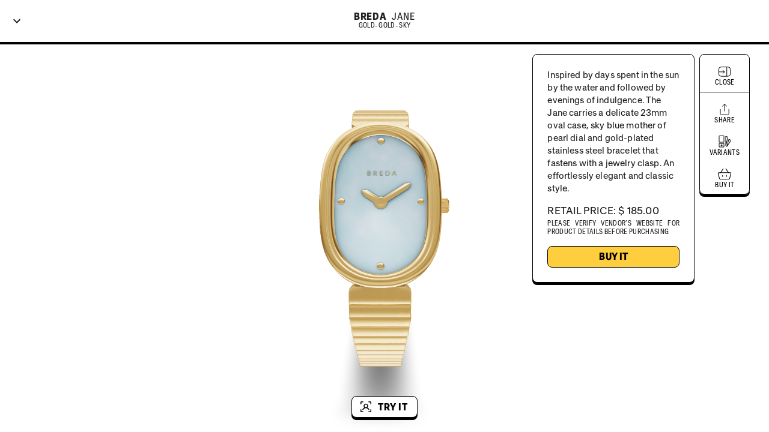

--- FILE ---
content_type: text/html
request_url: https://tryo.io/watches/breda/jane/gold-gold-sky
body_size: 60990
content:
<!DOCTYPE html><html lang="en"><head><meta charSet="utf-8"/><meta name="google-site-verification" content="4-Nj7_uEuRPsuI_VgS5TpYCrug4r6181hf8m8hwIjMk"/><meta name="theme-color" content="#8C8C8C"/><meta name="viewport" content="width=device-width, initial-scale=1.0"/><meta name="Author" content="Tryo.io"/><title>Breda - JANE - Gold- Gold- Sky</title><meta name="description" content="Online shopping just got easier. Virtually try on Breda JANE Gold- Gold- Sky before buying with TRYO."/><meta name="keywords" content="Breda, JANE, Gold- Gold- Sky, augmented reality, AR, vto, virtual,try,tryon"/><meta property="og:title" content="Breda - JANE - Gold- Gold- Sky"/><meta property="og:description" content="Breda - JANE - Gold- Gold- Sky"/><meta property="og:image" content="https://trytrybuy-api-bucket.s3.amazonaws.com/models/634e84a71e19d9ed4b028a24/variants/634e8d603e06cd97ad45b886/thumbnail.png"/><link rel="canonical" href="https://tryo.io/watches/breda/jane/gold-gold-sky"/><script type="application/ld+json">{ "@context": "https://schema.org/", "@type": "3DModel", "image": "https://trytrybuy-api-bucket.s3.amazonaws.com/models/634e84a71e19d9ed4b028a24/variants/634e8d603e06cd97ad45b886/thumbnail.png", "name": "Breda JANE Gold- Gold- Sky", "encoding": [{ "@type": "MediaObject", "contentUrl": "https://trytrybuy-api-bucket.s3.amazonaws.com/models/634e84a71e19d9ed4b028a24/variants/634e8d603e06cd97ad45b886%7D/glb_file.glb", "encodingFormat": "model/gltf-binary" }] }</script><script type="application/ld+json">{ "@context": "https://schema.org/", "@type": "3DModel", "image": "https://trytrybuy-api-bucket.s3.amazonaws.com/models/634e84a71e19d9ed4b028a24/variants/634e8d603e06cd97ad45b886/thumbnail.png", "name": "Breda JANE Gold- Gold- Sky", "encoding": [{ "@type": "MediaObject", "contentUrl": "https://trytrybuy-api-bucket.s3.amazonaws.com/models/634e84a71e19d9ed4b028a24/variants/634e8d603e06cd97ad45b886/usdz_file.usdz", "encodingFormat": "model/vnd.usdz+zip" }] }</script><meta name="next-head-count" content="14"/><link rel="shortcut icon" href="/favicon.ico"/><meta name="emotion-insertion-point" content=""/><style data-emotion="mui-style-global 0"></style><style data-emotion="mui-style-global o6gwfi">html{-webkit-font-smoothing:antialiased;-moz-osx-font-smoothing:grayscale;box-sizing:border-box;-webkit-text-size-adjust:100%;}*,*::before,*::after{box-sizing:inherit;}strong,b{font-weight:700;}body{margin:0;color:rgba(0, 0, 0, 0.87);font-family:"Roboto","Helvetica","Arial",sans-serif;font-weight:400;font-size:1rem;line-height:1.5;letter-spacing:0.00938em;background-color:#fff;}@media print{body{background-color:#fff;}}body::backdrop{background-color:#fff;}</style><style data-emotion="mui-style 1r5kdl2 1wxaqej 1ibbce3 1nezvk0 4kjo48 vubbuv n431dd 1wkwmmc auoj4r rakn1w uo4ljo ny14hh 5u3hmm 1apojvc 1b5z2s0 1v3caum 8rnkcc bypc8u 1qkv6dx 11euc88 1v42qo5 13ze57v fro1s7 7881vr i0cbom k8q9rc 1hcwkst 1dcn2z6 9k8dz8 8hgkan 12aeyry nuzm09 1e8rcc3 19w0brb wkpw2c 11x2v7f 1nbn64 ak9ux3 zkgfus o0rlmm d6uwwi fktqk7 6xugel">.mui-style-1r5kdl2{box-sizing:border-box;display:-webkit-box;display:-webkit-flex;display:-ms-flexbox;display:flex;-webkit-box-flex-wrap:wrap;-webkit-flex-wrap:wrap;-ms-flex-wrap:wrap;flex-wrap:wrap;width:100%;-webkit-flex-direction:column;-ms-flex-direction:column;flex-direction:column;height:100%;}.mui-style-1r5kdl2>.MuiGrid-item{max-width:none;}.mui-style-1wxaqej{box-sizing:border-box;margin:0;-webkit-flex-direction:row;-ms-flex-direction:row;flex-direction:row;}.mui-style-1ibbce3{padding-left:16px;padding-right:16px;box-shadow:0px 4px 0px #000000;}.mui-style-1nezvk0{box-sizing:border-box;display:-webkit-box;display:-webkit-flex;display:-ms-flexbox;display:flex;-webkit-box-flex-wrap:wrap;-webkit-flex-wrap:wrap;-ms-flex-wrap:wrap;flex-wrap:wrap;width:100%;-webkit-flex-direction:row;-ms-flex-direction:row;flex-direction:row;-webkit-align-items:center;-webkit-box-align:center;-ms-flex-align:center;align-items:center;height:70px;}.mui-style-4kjo48{position:absolute;display:-webkit-box;display:-webkit-flex;display:-ms-flexbox;display:flex;-webkit-align-items:center;-webkit-box-align:center;-ms-flex-align:center;align-items:center;}.mui-style-vubbuv{-webkit-user-select:none;-moz-user-select:none;-ms-user-select:none;user-select:none;width:1em;height:1em;display:inline-block;fill:currentColor;-webkit-flex-shrink:0;-ms-flex-negative:0;flex-shrink:0;-webkit-transition:fill 200ms cubic-bezier(0.4, 0, 0.2, 1) 0ms;transition:fill 200ms cubic-bezier(0.4, 0, 0.2, 1) 0ms;font-size:1.5rem;}.mui-style-n431dd{box-sizing:border-box;display:-webkit-box;display:-webkit-flex;display:-ms-flexbox;display:flex;-webkit-box-flex-wrap:wrap;-webkit-flex-wrap:wrap;-ms-flex-wrap:wrap;flex-wrap:wrap;width:100%;margin:0;-webkit-flex-direction:row;-ms-flex-direction:row;flex-direction:row;-webkit-box-pack:center;-ms-flex-pack:center;-webkit-justify-content:center;justify-content:center;}.mui-style-1wkwmmc{box-sizing:border-box;display:-webkit-box;display:-webkit-flex;display:-ms-flexbox;display:flex;-webkit-box-flex-wrap:wrap;-webkit-flex-wrap:wrap;-ms-flex-wrap:wrap;flex-wrap:wrap;width:100%;-webkit-flex-direction:column;-ms-flex-direction:column;flex-direction:column;}.mui-style-1wkwmmc>.MuiGrid-item{max-width:none;}.mui-style-auoj4r{box-sizing:border-box;display:-webkit-box;display:-webkit-flex;display:-ms-flexbox;display:flex;-webkit-box-flex-wrap:wrap;-webkit-flex-wrap:wrap;-ms-flex-wrap:wrap;flex-wrap:wrap;width:100%;margin:0;-webkit-flex-direction:row;-ms-flex-direction:row;flex-direction:row;margin-top:-8px;width:calc(100% + 8px);margin-left:-8px;-webkit-box-pack:center;-ms-flex-pack:center;-webkit-justify-content:center;justify-content:center;}.mui-style-auoj4r>.MuiGrid-item{padding-top:8px;}.mui-style-auoj4r>.MuiGrid-item{padding-left:8px;}.mui-style-rakn1w{margin:0;font-family:"Roboto","Helvetica","Arial",sans-serif;font-weight:300;font-size:6rem;line-height:1.167;letter-spacing:-0.01562em;display:none;}.mui-style-uo4ljo{box-sizing:border-box;margin:0;-webkit-flex-direction:row;-ms-flex-direction:row;flex-direction:row;z-index:11;}.mui-style-ny14hh{margin:0;font-family:Crystal-CondensedBold;font-size:16px;font-weight:bold;line-height:16px;letter-spacing:0.05em;text-transform:uppercase;}.mui-style-5u3hmm{margin:0;font-family:Crystal-CondensedRegular;font-size:16px;font-weight:500;line-height:16px;letter-spacing:0.05em;text-transform:uppercase;cursor:pointer;}.mui-style-1apojvc{margin:0;font-family:Crystal-CondensedRegular;font-size:11px;font-weight:500;line-height:14px;letter-spacing:0.03em;text-transform:uppercase;z-index:11;}.mui-style-1b5z2s0{box-sizing:border-box;display:-webkit-box;display:-webkit-flex;display:-ms-flexbox;display:flex;-webkit-box-flex-wrap:wrap;-webkit-flex-wrap:wrap;-ms-flex-wrap:wrap;flex-wrap:wrap;width:100%;margin:0;-webkit-flex-direction:row;-ms-flex-direction:row;flex-direction:row;-webkit-box-flex:1;-webkit-flex-grow:1;-ms-flex-positive:1;flex-grow:1;padding-top:4px;}.mui-style-1v3caum{padding-top:16px;}.mui-style-8rnkcc{box-sizing:border-box;display:-webkit-box;display:-webkit-flex;display:-ms-flexbox;display:flex;-webkit-box-flex-wrap:wrap;-webkit-flex-wrap:wrap;-ms-flex-wrap:wrap;flex-wrap:wrap;width:100%;-webkit-flex-direction:row;-ms-flex-direction:row;flex-direction:row;-webkit-box-pack:justify;-webkit-justify-content:space-between;justify-content:space-between;}.mui-style-bypc8u{box-sizing:border-box;display:-webkit-box;display:-webkit-flex;display:-ms-flexbox;display:flex;-webkit-box-flex-wrap:wrap;-webkit-flex-wrap:wrap;-ms-flex-wrap:wrap;flex-wrap:wrap;width:100%;margin:0;-webkit-flex-direction:row;-ms-flex-direction:row;flex-direction:row;-webkit-box-pack:end;-ms-flex-pack:end;-webkit-justify-content:flex-end;justify-content:flex-end;position:absolute;}.mui-style-1qkv6dx{display:-webkit-box;display:-webkit-flex;display:-ms-flexbox;display:flex;-webkit-flex-direction:column;-ms-flex-direction:column;flex-direction:column;}@media (min-width:0px){.mui-style-1qkv6dx{display:none;}}@media (min-width:900px){.mui-style-1qkv6dx{display:-webkit-box;display:-webkit-flex;display:-ms-flexbox;display:flex;}}.mui-style-11euc88{padding:24px;margin-right:8px;display:-webkit-box;display:-webkit-flex;display:-ms-flexbox;display:flex;}.mui-style-1v42qo5{box-sizing:border-box;display:-webkit-box;display:-webkit-flex;display:-ms-flexbox;display:flex;-webkit-box-flex-wrap:wrap;-webkit-flex-wrap:wrap;-ms-flex-wrap:wrap;flex-wrap:wrap;width:100%;-webkit-flex-direction:column;-ms-flex-direction:column;flex-direction:column;-webkit-box-pack:justify;-webkit-justify-content:space-between;justify-content:space-between;}.mui-style-1v42qo5>.MuiGrid-item{max-width:none;}.mui-style-13ze57v{box-sizing:border-box;display:-webkit-box;display:-webkit-flex;display:-ms-flexbox;display:flex;-webkit-box-flex-wrap:wrap;-webkit-flex-wrap:wrap;-ms-flex-wrap:wrap;flex-wrap:wrap;width:100%;margin:0;-webkit-flex-direction:row;-ms-flex-direction:row;flex-direction:row;margin-bottom:16px;}.mui-style-fro1s7{margin:0;font-family:Crystal-Regular;font-size:14px;font-weight:400;line-height:21px;text-align:left;}.mui-style-7881vr{box-sizing:border-box;margin:0;-webkit-flex-direction:row;-ms-flex-direction:row;flex-direction:row;padding-bottom:4px;}.mui-style-i0cbom{margin:0;font-family:Crystal-Regular;font-size:16px;font-weight:400;line-height:21px;}.mui-style-k8q9rc{box-sizing:border-box;margin:0;-webkit-flex-direction:row;-ms-flex-direction:row;flex-direction:row;padding-bottom:16px;}.mui-style-1hcwkst{margin:0;font-family:Crystal-CondensedRegular;font-size:11px;font-weight:500;line-height:14px;letter-spacing:0.03em;text-transform:uppercase;text-align:justify;}.mui-style-1dcn2z6{box-sizing:border-box;margin:0;-webkit-flex-direction:row;-ms-flex-direction:row;flex-direction:row;display:-webkit-box;display:-webkit-flex;display:-ms-flexbox;display:flex;text-align:center;}.mui-style-9k8dz8{margin:0;color:#8C8C8C;-webkit-text-decoration:underline;text-decoration:underline;text-decoration-color:rgba(140, 140, 140, 0.4);cursor:pointer;font-family:Crystal-CondensedBold;font-weight:700;-webkit-text-decoration:none;text-decoration:none;font-size:16px;text-transform:uppercase;border:1px solid black;border-radius:8px;width:100%;padding:5px;color:black;background:#FFCE3E!important;}.mui-style-9k8dz8:hover{text-decoration-color:inherit;}.mui-style-9k8dz8:active{box-shadow:none;}.mui-style-9k8dz8:focus{border:1px solid black;}.mui-style-8hgkan{display:-webkit-box;display:-webkit-flex;display:-ms-flexbox;display:flex;-webkit-flex-direction:column;-ms-flex-direction:column;flex-direction:column;z-index:11;}.mui-style-8hgkan>:not(style)+:not(style){margin:0;margin-top:16px;}@media (min-width:0px){.mui-style-8hgkan{padding-right:12px;display:-webkit-box;display:-webkit-flex;display:-ms-flexbox;display:flex;}}@media (min-width:600px){.mui-style-8hgkan{padding-right:16px;}}@media (min-width:900px){.mui-style-8hgkan{padding-right:24px;display:none;}}@media (min-width:1200px){.mui-style-8hgkan{padding-right:32px;}}.mui-style-12aeyry{display:-webkit-inline-box;display:-webkit-inline-flex;display:-ms-inline-flexbox;display:inline-flex;-webkit-align-items:center;-webkit-box-align:center;-ms-flex-align:center;align-items:center;-webkit-box-pack:center;-ms-flex-pack:center;-webkit-justify-content:center;justify-content:center;position:relative;box-sizing:border-box;-webkit-tap-highlight-color:transparent;background-color:transparent;outline:0;border:0;margin:0;border-radius:0;padding:0;cursor:pointer;-webkit-user-select:none;-moz-user-select:none;-ms-user-select:none;user-select:none;vertical-align:middle;-moz-appearance:none;-webkit-appearance:none;-webkit-text-decoration:none;text-decoration:none;color:inherit;text-align:center;-webkit-flex:0 0 auto;-ms-flex:0 0 auto;flex:0 0 auto;font-size:1.5rem;padding:8px;border-radius:50%;overflow:visible;color:rgba(0, 0, 0, 0.54);-webkit-transition:background-color 150ms cubic-bezier(0.4, 0, 0.2, 1) 0ms;transition:background-color 150ms cubic-bezier(0.4, 0, 0.2, 1) 0ms;z-index:11;padding:0px;}.mui-style-12aeyry::-moz-focus-inner{border-style:none;}.mui-style-12aeyry.Mui-disabled{pointer-events:none;cursor:default;}@media print{.mui-style-12aeyry{-webkit-print-color-adjust:exact;color-adjust:exact;}}.mui-style-12aeyry.Mui-disabled{background-color:transparent;color:rgba(0, 0, 0, 0.26);}.mui-style-nuzm09{display:-webkit-box;display:-webkit-flex;display:-ms-flexbox;display:flex;-webkit-flex-direction:column;-ms-flex-direction:column;flex-direction:column;-webkit-box-pack:center;-ms-flex-pack:center;-webkit-justify-content:center;justify-content:center;-webkit-align-items:center;-webkit-box-align:center;-ms-flex-align:center;align-items:center;color:white;}.mui-style-1e8rcc3{margin:0;font-family:Crystal-CondensedRegular;font-size:11px;font-weight:500;line-height:14px;letter-spacing:0.03em;text-transform:uppercase;color:black;}.mui-style-19w0brb{display:-webkit-inline-box;display:-webkit-inline-flex;display:-ms-inline-flexbox;display:inline-flex;-webkit-align-items:center;-webkit-box-align:center;-ms-flex-align:center;align-items:center;-webkit-box-pack:center;-ms-flex-pack:center;-webkit-justify-content:center;justify-content:center;position:relative;box-sizing:border-box;-webkit-tap-highlight-color:transparent;background-color:transparent;outline:0;border:0;margin:0;border-radius:0;padding:0;cursor:pointer;-webkit-user-select:none;-moz-user-select:none;-ms-user-select:none;user-select:none;vertical-align:middle;-moz-appearance:none;-webkit-appearance:none;-webkit-text-decoration:none;text-decoration:none;color:inherit;text-align:center;-webkit-flex:0 0 auto;-ms-flex:0 0 auto;flex:0 0 auto;font-size:1.5rem;padding:8px;border-radius:50%;overflow:visible;color:rgba(0, 0, 0, 0.54);-webkit-transition:background-color 150ms cubic-bezier(0.4, 0, 0.2, 1) 0ms;transition:background-color 150ms cubic-bezier(0.4, 0, 0.2, 1) 0ms;padding:0px;}.mui-style-19w0brb::-moz-focus-inner{border-style:none;}.mui-style-19w0brb.Mui-disabled{pointer-events:none;cursor:default;}@media print{.mui-style-19w0brb{-webkit-print-color-adjust:exact;color-adjust:exact;}}.mui-style-19w0brb.Mui-disabled{background-color:transparent;color:rgba(0, 0, 0, 0.26);}.mui-style-wkpw2c{display:-webkit-box;display:-webkit-flex;display:-ms-flexbox;display:flex;-webkit-flex-direction:column;-ms-flex-direction:column;flex-direction:column;-webkit-box-pack:center;-ms-flex-pack:center;-webkit-justify-content:center;justify-content:center;-webkit-align-items:center;-webkit-box-align:center;-ms-flex-align:center;align-items:center;}.mui-style-11x2v7f{display:-webkit-box;display:-webkit-flex;display:-ms-flexbox;display:flex;-webkit-flex-direction:column;-ms-flex-direction:column;flex-direction:column;-webkit-align-items:center;-webkit-box-align:center;-ms-flex-align:center;align-items:center;border-radius:8px;}.mui-style-11x2v7f>:not(style)+:not(style){margin:0;margin-top:16px;}@media (min-width:0px){.mui-style-11x2v7f{margin-right:12px;display:none;}}@media (min-width:600px){.mui-style-11x2v7f{margin-right:16px;}}@media (min-width:900px){.mui-style-11x2v7f{margin-right:24px;display:-webkit-box;display:-webkit-flex;display:-ms-flexbox;display:flex;}}@media (min-width:1200px){.mui-style-11x2v7f{margin-right:32px;}}.mui-style-1nbn64{padding-top:16px;padding-bottom:8px;border-bottom:1px solid black;}.mui-style-ak9ux3{display:-webkit-box;display:-webkit-flex;display:-ms-flexbox;display:flex;-webkit-flex-direction:column;-ms-flex-direction:column;flex-direction:column;padding-left:16px;padding-right:16px;padding-bottom:16px;}.mui-style-ak9ux3>:not(style)+:not(style){margin:0;margin-top:16px;}.mui-style-zkgfus{box-sizing:border-box;display:-webkit-box;display:-webkit-flex;display:-ms-flexbox;display:flex;-webkit-box-flex-wrap:wrap;-webkit-flex-wrap:wrap;-ms-flex-wrap:wrap;flex-wrap:wrap;width:100%;-webkit-flex-direction:row;-ms-flex-direction:row;flex-direction:row;-webkit-align-items:flex-end;-webkit-box-align:flex-end;-ms-flex-align:flex-end;align-items:flex-end;-webkit-box-pack:justify;-webkit-justify-content:space-between;justify-content:space-between;}.mui-style-o0rlmm{box-sizing:border-box;margin:0;-webkit-flex-direction:row;-ms-flex-direction:row;flex-direction:row;-webkit-flex-basis:16.666667%;-ms-flex-preferred-size:16.666667%;flex-basis:16.666667%;-webkit-box-flex:0;-webkit-flex-grow:0;-ms-flex-positive:0;flex-grow:0;max-width:16.666667%;}@media (min-width:600px){.mui-style-o0rlmm{-webkit-flex-basis:16.666667%;-ms-flex-preferred-size:16.666667%;flex-basis:16.666667%;-webkit-box-flex:0;-webkit-flex-grow:0;-ms-flex-positive:0;flex-grow:0;max-width:16.666667%;}}@media (min-width:900px){.mui-style-o0rlmm{-webkit-flex-basis:16.666667%;-ms-flex-preferred-size:16.666667%;flex-basis:16.666667%;-webkit-box-flex:0;-webkit-flex-grow:0;-ms-flex-positive:0;flex-grow:0;max-width:16.666667%;}}@media (min-width:1200px){.mui-style-o0rlmm{-webkit-flex-basis:16.666667%;-ms-flex-preferred-size:16.666667%;flex-basis:16.666667%;-webkit-box-flex:0;-webkit-flex-grow:0;-ms-flex-positive:0;flex-grow:0;max-width:16.666667%;}}@media (min-width:1536px){.mui-style-o0rlmm{-webkit-flex-basis:16.666667%;-ms-flex-preferred-size:16.666667%;flex-basis:16.666667%;-webkit-box-flex:0;-webkit-flex-grow:0;-ms-flex-positive:0;flex-grow:0;max-width:16.666667%;}}.mui-style-d6uwwi{box-sizing:border-box;display:-webkit-box;display:-webkit-flex;display:-ms-flexbox;display:flex;-webkit-box-flex-wrap:wrap;-webkit-flex-wrap:wrap;-ms-flex-wrap:wrap;flex-wrap:wrap;width:100%;margin:0;-webkit-flex-direction:row;-ms-flex-direction:row;flex-direction:row;-webkit-flex-basis:50%;-ms-flex-preferred-size:50%;flex-basis:50%;-webkit-box-flex:0;-webkit-flex-grow:0;-ms-flex-positive:0;flex-grow:0;max-width:50%;-webkit-box-pack:center;-ms-flex-pack:center;-webkit-justify-content:center;justify-content:center;padding-top:24px;padding-bottom:24px;}@media (min-width:600px){.mui-style-d6uwwi{-webkit-flex-basis:50%;-ms-flex-preferred-size:50%;flex-basis:50%;-webkit-box-flex:0;-webkit-flex-grow:0;-ms-flex-positive:0;flex-grow:0;max-width:50%;}}@media (min-width:900px){.mui-style-d6uwwi{-webkit-flex-basis:50%;-ms-flex-preferred-size:50%;flex-basis:50%;-webkit-box-flex:0;-webkit-flex-grow:0;-ms-flex-positive:0;flex-grow:0;max-width:50%;}}@media (min-width:1200px){.mui-style-d6uwwi{-webkit-flex-basis:50%;-ms-flex-preferred-size:50%;flex-basis:50%;-webkit-box-flex:0;-webkit-flex-grow:0;-ms-flex-positive:0;flex-grow:0;max-width:50%;}}@media (min-width:1536px){.mui-style-d6uwwi{-webkit-flex-basis:50%;-ms-flex-preferred-size:50%;flex-basis:50%;-webkit-box-flex:0;-webkit-flex-grow:0;-ms-flex-positive:0;flex-grow:0;max-width:50%;}}.mui-style-fktqk7{display:-webkit-inline-box;display:-webkit-inline-flex;display:-ms-inline-flexbox;display:inline-flex;-webkit-align-items:center;-webkit-box-align:center;-ms-flex-align:center;align-items:center;-webkit-box-pack:center;-ms-flex-pack:center;-webkit-justify-content:center;justify-content:center;position:relative;box-sizing:border-box;-webkit-tap-highlight-color:transparent;background-color:transparent;outline:0;border:0;margin:0;border-radius:0;padding:0;cursor:pointer;-webkit-user-select:none;-moz-user-select:none;-ms-user-select:none;user-select:none;vertical-align:middle;-moz-appearance:none;-webkit-appearance:none;-webkit-text-decoration:none;text-decoration:none;color:inherit;font-family:Crystal-CondensedBold;letter-spacing:0.05em;font-size:16px;line-height:21px;font-weight:700;text-transform:uppercase;min-width:64px;padding:5px 15px;border-radius:8px;-webkit-transition:background-color 250ms cubic-bezier(0.4, 0, 0.2, 1) 0ms,box-shadow 250ms cubic-bezier(0.4, 0, 0.2, 1) 0ms,border-color 250ms cubic-bezier(0.4, 0, 0.2, 1) 0ms,color 250ms cubic-bezier(0.4, 0, 0.2, 1) 0ms;transition:background-color 250ms cubic-bezier(0.4, 0, 0.2, 1) 0ms,box-shadow 250ms cubic-bezier(0.4, 0, 0.2, 1) 0ms,border-color 250ms cubic-bezier(0.4, 0, 0.2, 1) 0ms,color 250ms cubic-bezier(0.4, 0, 0.2, 1) 0ms;border:1px solid rgba(140, 140, 140, 0.5);color:#8C8C8C;box-shadow:0px 4px 0px #000000;border:1px solid black;color:black;background:white!important;z-index:11;}.mui-style-fktqk7::-moz-focus-inner{border-style:none;}.mui-style-fktqk7.Mui-disabled{pointer-events:none;cursor:default;}@media print{.mui-style-fktqk7{-webkit-print-color-adjust:exact;color-adjust:exact;}}.mui-style-fktqk7:hover{-webkit-text-decoration:none;text-decoration:none;background-color:rgba(140, 140, 140, 0.04);border:1px solid #8C8C8C;}@media (hover: none){.mui-style-fktqk7:hover{background-color:transparent;}}.mui-style-fktqk7.Mui-disabled{color:rgba(0, 0, 0, 0.26);border:1px solid rgba(0, 0, 0, 0.12);}.mui-style-fktqk7:active{box-shadow:none;}.mui-style-fktqk7:focus{border:1px solid black;}.mui-style-6xugel{display:inherit;margin-right:8px;margin-left:-4px;}.mui-style-6xugel>*:nth-of-type(1){font-size:20px;}</style><link rel="preload" href="/_next/static/css/8e86e736a495bea9.css" as="style"/><link rel="stylesheet" href="/_next/static/css/8e86e736a495bea9.css" data-n-g=""/><link rel="preload" href="/_next/static/css/91aa3f5cf6ebcc00.css" as="style"/><link rel="stylesheet" href="/_next/static/css/91aa3f5cf6ebcc00.css" data-n-p=""/><noscript data-n-css=""></noscript><script defer="" nomodule="" src="/_next/static/chunks/polyfills-c67a75d1b6f99dc8.js"></script><script src="/_next/static/chunks/webpack-342c3dd8f567fdbc.js" defer=""></script><script src="/_next/static/chunks/framework-1b1477f9717fa649.js" defer=""></script><script src="/_next/static/chunks/main-8640438c80da86d6.js" defer=""></script><script src="/_next/static/chunks/pages/_app-12cc7045b7861ced.js" defer=""></script><script src="/_next/static/chunks/ea88be26-fca548360690656d.js" defer=""></script><script src="/_next/static/chunks/886-d18445b11206275c.js" defer=""></script><script src="/_next/static/chunks/378-e22c75baa8cc9088.js" defer=""></script><script src="/_next/static/chunks/623-cbee077984d2ec40.js" defer=""></script><script src="/_next/static/chunks/206-51334ba1eaae5f1d.js" defer=""></script><script src="/_next/static/chunks/695-f7e30eb82b65ccee.js" defer=""></script><script src="/_next/static/chunks/675-507b79c97cc5c90e.js" defer=""></script><script src="/_next/static/chunks/260-ef6decaaef273de7.js" defer=""></script><script src="/_next/static/chunks/104-a98e16836933d954.js" defer=""></script><script src="/_next/static/chunks/118-a34d47156dffbca0.js" defer=""></script><script src="/_next/static/chunks/632-32b5e7394fe701d5.js" defer=""></script><script src="/_next/static/chunks/255-e2f0d5c24256368f.js" defer=""></script><script src="/_next/static/chunks/783-aa9f0a601e7d2067.js" defer=""></script><script src="/_next/static/chunks/pages/%5Bcategory%5D/%5BbrandId%5D/%5BbaseModelId%5D/%5BvariantModelSlug%5D-e7731f4cb4415083.js" defer=""></script><script src="/_next/static/zpMDHoP07oiyY7NTIngVD/_buildManifest.js" defer=""></script><script src="/_next/static/zpMDHoP07oiyY7NTIngVD/_ssgManifest.js" defer=""></script></head><body><div id="__next" data-reactroot=""><div class="initial-container" style="height:100vh"><div class="MuiGrid-root MuiGrid-container MuiGrid-direction-xs-column mui-style-1r5kdl2"><div class="MuiGrid-root MuiGrid-item mui-style-1wxaqej"><div class="MuiBox-root mui-style-1ibbce3"><div class="MuiGrid-root MuiGrid-container mui-style-1nezvk0"><div class="MuiBox-root mui-style-4kjo48"><svg class="MuiSvgIcon-root MuiSvgIcon-fontSizeMedium mui-style-vubbuv" focusable="false" aria-hidden="true" viewBox="0 0 24 24" data-testid="ExpandMoreIcon"><path d="M16.59 8.59 12 13.17 7.41 8.59 6 10l6 6 6-6z"></path></svg></div><div class="MuiGrid-root MuiGrid-container MuiGrid-item mui-style-n431dd"><div class="MuiGrid-root MuiGrid-container MuiGrid-direction-xs-column mui-style-1wkwmmc"><div class="MuiGrid-root MuiGrid-container MuiGrid-item MuiGrid-spacing-xs-1 mui-style-auoj4r"><h1 class="MuiTypography-root MuiTypography-h1 mui-style-rakn1w">Breda<!-- --> <!-- -->JANE</h1><div class="MuiGrid-root MuiGrid-item mui-style-uo4ljo"><p class="MuiTypography-root MuiTypography-customBodyStrongCondensed mui-style-ny14hh">Breda</p></div><div class="MuiGrid-root MuiGrid-item mui-style-uo4ljo"><p class="MuiTypography-root MuiTypography-customBodyCondensed mui-style-5u3hmm">JANE</p></div></div><div class="MuiGrid-root MuiGrid-container MuiGrid-item mui-style-n431dd"><p class="MuiTypography-root MuiTypography-customBodyXsCondensed mui-style-1apojvc">Gold- Gold- Sky</p></div></div></div></div></div></div><div class="MuiGrid-root MuiGrid-container MuiGrid-item mui-style-1b5z2s0"><div class="MuiBox-root mui-style-0" style="height:100%;width:100%;position:relative"><div style="height:100%;width:100%;position:relative;min-height:730px"></div><div class="CustomModelViewerUIElements_uiContainer__XdknO MuiBox-root mui-style-0"><div class="MuiBox-root mui-style-1v3caum"><div class="MuiGrid-root MuiGrid-container mui-style-8rnkcc"><div class="MuiGrid-root MuiGrid-container MuiGrid-item mui-style-bypc8u"><div class="mui-style-1qkv6dx"><div class="CustomModelViewerUIElements_panelContainer__ojPPv CustomModelViewerUIElements_infoCard__ZDGcT MuiBox-root mui-style-11euc88"><div class="MuiGrid-root MuiGrid-container MuiGrid-direction-xs-column mui-style-1v42qo5"><div class="MuiGrid-root MuiGrid-container MuiGrid-item CustomModelViewerUIElements_descriptionContainer__diGwY mui-style-13ze57v"><p class="MuiTypography-root MuiTypography-customDescription MuiTypography-alignLeft mui-style-fro1s7">Inspired by days spent in the sun by the water and followed by evenings of indulgence. The Jane carries a delicate 23mm oval case, sky blue mother of pearl dial and gold-plated stainless steel bracelet that fastens with a jewelry clasp. An effortlessly elegant and classic style.</p></div><div class="MuiGrid-root MuiGrid-item mui-style-1wxaqej"><div class="MuiGrid-root MuiGrid-item mui-style-7881vr"><p class="MuiTypography-root MuiTypography-customBody mui-style-i0cbom">RETAIL PRICE: <!-- -->$ 185.00</p></div><div class="MuiGrid-root MuiGrid-item mui-style-k8q9rc"><p class="MuiTypography-root MuiTypography-customBodyXsCondensed MuiTypography-alignJustify mui-style-1hcwkst">please verify vendor’s website for product details before purchasing</p></div><div class="MuiGrid-root MuiGrid-item mui-style-1dcn2z6"><a class="MuiTypography-root MuiTypography-inherit MuiLink-root MuiLink-underlineAlways mui-style-9k8dz8" href="https://sovrn.co/xhc599o" target="_blank">Buy It</a></div></div></div></div></div><div class="mui-style-8hgkan"><button class="MuiButtonBase-root MuiIconButton-root MuiIconButton-sizeMedium mui-style-12aeyry" tabindex="0" type="button"><div class="mui-style-nuzm09"><svg class="MuiSvgIcon-root MuiSvgIcon-fontSizeMedium mui-style-vubbuv" focusable="false" aria-hidden="true" viewBox="0 0 24 24" data-testid="ShareIcon"><svg fill="none" xmlns="http://www.w3.org/2000/svg"><path d="M5 12.375V19.475C5 19.9458 5.18701 20.3972 5.51989 20.7301C5.85276 21.063 6.30424 21.25 6.775 21.25H17.425C17.8958 21.25 18.3472 21.063 18.6801 20.7301C19.013 20.3972 19.2 19.9458 19.2 19.475V12.375" stroke="black" stroke-linecap="round" stroke-linejoin="round"></path><path d="M15.65 7.05L12.1 3.5L8.55005 7.05" stroke="black" stroke-linecap="round" stroke-linejoin="round"></path><path d="M12.1001 3.5V15.0375" stroke="black" stroke-linecap="round" stroke-linejoin="round"></path></svg></svg><p class="MuiTypography-root MuiTypography-customBodyXsCondensed mui-style-1e8rcc3">share</p></div></button><button class="MuiButtonBase-root MuiIconButton-root MuiIconButton-sizeMedium mui-style-19w0brb" tabindex="0" type="button"><div class="mui-style-wkpw2c"><svg class="MuiSvgIcon-root MuiSvgIcon-fontSizeMedium mui-style-vubbuv" focusable="false" aria-hidden="true" viewBox="0 0 24 24" data-testid="VariantsIcon"><svg fill="none" xmlns="http://www.w3.org/2000/svg"><path d="M3 12.8823H2.5C2.5 13.1585 2.72386 13.3823 3 13.3823V12.8823ZM11.1051 12.8823V13.3823C11.3813 13.3823 11.6051 13.1585 11.6051 12.8823H11.1051ZM3.5 12.8823V3.26687H2.5V12.8823H3.5ZM3.5 3.26687C3.5 3.21337 3.52577 3.09368 3.61995 2.99209C3.70072 2.90497 3.87603 2.78333 4.26642 2.78333V1.78333C3.64368 1.78333 3.18578 1.98953 2.88662 2.31222C2.60087 2.62044 2.5 2.99252 2.5 3.26687H3.5ZM4.26642 2.78333C4.2684 2.78333 4.27039 2.78333 4.27238 2.78333C4.27438 2.78333 4.27638 2.78333 4.27839 2.78333C4.2804 2.78333 4.28242 2.78333 4.28445 2.78333C4.28648 2.78333 4.28851 2.78333 4.29055 2.78333C4.2926 2.78333 4.29465 2.78333 4.29671 2.78333C4.29876 2.78333 4.30083 2.78333 4.30291 2.78333C4.30498 2.78333 4.30706 2.78333 4.30915 2.78333C4.31124 2.78333 4.31334 2.78333 4.31545 2.78333C4.31755 2.78333 4.31967 2.78333 4.32179 2.78333C4.32391 2.78333 4.32604 2.78333 4.32817 2.78333C4.33031 2.78333 4.33246 2.78333 4.33461 2.78333C4.33676 2.78333 4.33892 2.78333 4.34109 2.78333C4.34326 2.78333 4.34543 2.78333 4.34762 2.78333C4.3498 2.78333 4.35199 2.78333 4.35419 2.78333C4.35639 2.78333 4.35859 2.78333 4.36081 2.78333C4.36302 2.78333 4.36524 2.78333 4.36747 2.78333C4.3697 2.78333 4.37194 2.78333 4.37418 2.78333C4.37643 2.78333 4.37868 2.78333 4.38094 2.78333C4.3832 2.78333 4.38547 2.78333 4.38774 2.78333C4.39001 2.78333 4.3923 2.78333 4.39459 2.78333C4.39688 2.78333 4.39917 2.78333 4.40148 2.78333C4.40378 2.78333 4.40609 2.78333 4.40841 2.78333C4.41073 2.78333 4.41306 2.78333 4.41539 2.78333C4.41773 2.78333 4.42007 2.78333 4.42242 2.78333C4.42477 2.78333 4.42712 2.78333 4.42949 2.78333C4.43185 2.78333 4.43422 2.78333 4.4366 2.78333C4.43898 2.78333 4.44136 2.78333 4.44376 2.78333C4.44615 2.78333 4.44855 2.78333 4.45096 2.78333C4.45337 2.78333 4.45578 2.78333 4.4582 2.78333C4.46062 2.78333 4.46305 2.78333 4.46549 2.78333C4.46793 2.78333 4.47037 2.78333 4.47282 2.78333C4.47527 2.78333 4.47773 2.78333 4.48019 2.78333C4.48266 2.78333 4.48513 2.78333 4.48761 2.78333C4.49009 2.78333 4.49258 2.78333 4.49507 2.78333C4.49756 2.78333 4.50006 2.78333 4.50257 2.78333C4.50508 2.78333 4.5076 2.78333 4.51012 2.78333C4.51264 2.78333 4.51517 2.78333 4.5177 2.78333C4.52024 2.78333 4.52278 2.78333 4.52533 2.78333C4.52788 2.78333 4.53044 2.78333 4.533 2.78333C4.53557 2.78333 4.53814 2.78333 4.54071 2.78333C4.54329 2.78333 4.54588 2.78333 4.54847 2.78333C4.55106 2.78333 4.55366 2.78333 4.55626 2.78333C4.55887 2.78333 4.56148 2.78333 4.5641 2.78333C4.56672 2.78333 4.56934 2.78333 4.57198 2.78333C4.57461 2.78333 4.57725 2.78333 4.57989 2.78333C4.58254 2.78333 4.58519 2.78333 4.58785 2.78333C4.59051 2.78333 4.59318 2.78333 4.59585 2.78333C4.59853 2.78333 4.60121 2.78333 4.60389 2.78333C4.60658 2.78333 4.60927 2.78333 4.61197 2.78333C4.61467 2.78333 4.61738 2.78333 4.62009 2.78333C4.6228 2.78333 4.62552 2.78333 4.62825 2.78333C4.63098 2.78333 4.63371 2.78333 4.63645 2.78333C4.63919 2.78333 4.64194 2.78333 4.64469 2.78333C4.64744 2.78333 4.6502 2.78333 4.65297 2.78333C4.65573 2.78333 4.6585 2.78333 4.66128 2.78333C4.66406 2.78333 4.66685 2.78333 4.66964 2.78333C4.67243 2.78333 4.67523 2.78333 4.67803 2.78333C4.68084 2.78333 4.68365 2.78333 4.68647 2.78333C4.68928 2.78333 4.69211 2.78333 4.69494 2.78333C4.69777 2.78333 4.70061 2.78333 4.70345 2.78333C4.70629 2.78333 4.70914 2.78333 4.712 2.78333C4.71485 2.78333 4.71772 2.78333 4.72058 2.78333C4.72345 2.78333 4.72633 2.78333 4.72921 2.78333C4.73209 2.78333 4.73498 2.78333 4.73787 2.78333C4.74076 2.78333 4.74366 2.78333 4.74657 2.78333C4.74947 2.78333 4.75239 2.78333 4.7553 2.78333C4.75822 2.78333 4.76115 2.78333 4.76408 2.78333C4.76701 2.78333 4.76995 2.78333 4.77289 2.78333C4.77583 2.78333 4.77878 2.78333 4.78174 2.78333C4.78469 2.78333 4.78765 2.78333 4.79062 2.78333C4.79359 2.78333 4.79656 2.78333 4.79954 2.78333C4.80252 2.78333 4.8055 2.78333 4.8085 2.78333C4.81149 2.78333 4.81449 2.78333 4.81749 2.78333C4.82049 2.78333 4.8235 2.78333 4.82652 2.78333C4.82953 2.78333 4.83255 2.78333 4.83558 2.78333C4.83861 2.78333 4.84164 2.78333 4.84468 2.78333C4.84772 2.78333 4.85077 2.78333 4.85382 2.78333C4.85687 2.78333 4.85992 2.78333 4.86299 2.78333C4.86605 2.78333 4.86912 2.78333 4.87219 2.78333C4.87527 2.78333 4.87835 2.78333 4.88143 2.78333C4.88452 2.78333 4.88761 2.78333 4.89071 2.78333C4.8938 2.78333 4.89691 2.78333 4.90002 2.78333C4.90313 2.78333 4.90624 2.78333 4.90936 2.78333C4.91248 2.78333 4.91561 2.78333 4.91874 2.78333C4.92187 2.78333 4.92501 2.78333 4.92815 2.78333C4.93129 2.78333 4.93444 2.78333 4.9376 2.78333C4.94075 2.78333 4.94391 2.78333 4.94708 2.78333C4.95024 2.78333 4.95341 2.78333 4.95659 2.78333C4.95977 2.78333 4.96295 2.78333 4.96614 2.78333C4.96932 2.78333 4.97252 2.78333 4.97572 2.78333C4.97892 2.78333 4.98212 2.78333 4.98533 2.78333C4.98854 2.78333 4.99175 2.78333 4.99498 2.78333C4.9982 2.78333 5.00142 2.78333 5.00465 2.78333C5.00789 2.78333 5.01112 2.78333 5.01436 2.78333C5.01761 2.78333 5.02085 2.78333 5.02411 2.78333C5.02736 2.78333 5.03062 2.78333 5.03388 2.78333C5.03715 2.78333 5.04042 2.78333 5.04369 2.78333C5.04697 2.78333 5.05025 2.78333 5.05353 2.78333C5.05682 2.78333 5.06011 2.78333 5.0634 2.78333C5.0667 2.78333 5.07 2.78333 5.0733 2.78333C5.07661 2.78333 5.07992 2.78333 5.08324 2.78333C5.08655 2.78333 5.08988 2.78333 5.0932 2.78333C5.09653 2.78333 5.09986 2.78333 5.1032 2.78333C5.10654 2.78333 5.10988 2.78333 5.11323 2.78333C5.11657 2.78333 5.11993 2.78333 5.12328 2.78333C5.12664 2.78333 5.13 2.78333 5.13337 2.78333C5.13674 2.78333 5.14011 2.78333 5.14349 2.78333C5.14687 2.78333 5.15025 2.78333 5.15364 2.78333C5.15703 2.78333 5.16042 2.78333 5.16382 2.78333C5.16721 2.78333 5.17062 2.78333 5.17402 2.78333C5.17743 2.78333 5.18084 2.78333 5.18426 2.78333C5.18768 2.78333 5.1911 2.78333 5.19453 2.78333C5.19796 2.78333 5.20139 2.78333 5.20483 2.78333C5.20826 2.78333 5.2117 2.78333 5.21515 2.78333C5.2186 2.78333 5.22205 2.78333 5.22551 2.78333C5.22896 2.78333 5.23242 2.78333 5.23589 2.78333C5.23935 2.78333 5.24283 2.78333 5.2463 2.78333C5.24978 2.78333 5.25326 2.78333 5.25674 2.78333C5.26023 2.78333 5.26372 2.78333 5.26721 2.78333C5.2707 2.78333 5.2742 2.78333 5.27771 2.78333C5.28121 2.78333 5.28472 2.78333 5.28823 2.78333C5.29174 2.78333 5.29526 2.78333 5.29878 2.78333C5.30231 2.78333 5.30583 2.78333 5.30936 2.78333C5.31289 2.78333 5.31643 2.78333 5.31997 2.78333C5.32351 2.78333 5.32706 2.78333 5.33061 2.78333C5.33416 2.78333 5.33771 2.78333 5.34127 2.78333C5.34483 2.78333 5.34839 2.78333 5.35196 2.78333C5.35552 2.78333 5.3591 2.78333 5.36267 2.78333C5.36625 2.78333 5.36983 2.78333 5.37341 2.78333C5.377 2.78333 5.38059 2.78333 5.38418 2.78333C5.38778 2.78333 5.39137 2.78333 5.39498 2.78333C5.39858 2.78333 5.40219 2.78333 5.4058 2.78333C5.40941 2.78333 5.41302 2.78333 5.41664 2.78333C5.42026 2.78333 5.42389 2.78333 5.42752 2.78333C5.43114 2.78333 5.43478 2.78333 5.43841 2.78333C5.44205 2.78333 5.44569 2.78333 5.44934 2.78333C5.45298 2.78333 5.45663 2.78333 5.46029 2.78333C5.46394 2.78333 5.4676 2.78333 5.47126 2.78333C5.47492 2.78333 5.47859 2.78333 5.48226 2.78333C5.48593 2.78333 5.4896 2.78333 5.49328 2.78333C5.49696 2.78333 5.50064 2.78333 5.50433 2.78333C5.50801 2.78333 5.51171 2.78333 5.5154 2.78333C5.51909 2.78333 5.52279 2.78333 5.5265 2.78333C5.5302 2.78333 5.53391 2.78333 5.53762 2.78333C5.54133 2.78333 5.54504 2.78333 5.54876 2.78333C5.55248 2.78333 5.5562 2.78333 5.55993 2.78333C5.56365 2.78333 5.56738 2.78333 5.57112 2.78333C5.57485 2.78333 5.57859 2.78333 5.58233 2.78333C5.58608 2.78333 5.58982 2.78333 5.59357 2.78333C5.59732 2.78333 5.60107 2.78333 5.60483 2.78333C5.60859 2.78333 5.61235 2.78333 5.61612 2.78333C5.61988 2.78333 5.62365 2.78333 5.62742 2.78333C5.63119 2.78333 5.63497 2.78333 5.63875 2.78333C5.64253 2.78333 5.64631 2.78333 5.6501 2.78333C5.65389 2.78333 5.65768 2.78333 5.66148 2.78333C5.66527 2.78333 5.66907 2.78333 5.67287 2.78333C5.67667 2.78333 5.68048 2.78333 5.68429 2.78333C5.6881 2.78333 5.69191 2.78333 5.69573 2.78333C5.69954 2.78333 5.70336 2.78333 5.70719 2.78333C5.71101 2.78333 5.71484 2.78333 5.71867 2.78333C5.7225 2.78333 5.72633 2.78333 5.73017 2.78333C5.73401 2.78333 5.73785 2.78333 5.74169 2.78333C5.74554 2.78333 5.74939 2.78333 5.75324 2.78333C5.75709 2.78333 5.76094 2.78333 5.7648 2.78333C5.76866 2.78333 5.77252 2.78333 5.77639 2.78333C5.78025 2.78333 5.78412 2.78333 5.78799 2.78333C5.79187 2.78333 5.79574 2.78333 5.79962 2.78333C5.8035 2.78333 5.80738 2.78333 5.81127 2.78333C5.81515 2.78333 5.81904 2.78333 5.82293 2.78333C5.82682 2.78333 5.83072 2.78333 5.83462 2.78333C5.83851 2.78333 5.84242 2.78333 5.84632 2.78333C5.85023 2.78333 5.85413 2.78333 5.85804 2.78333C5.86196 2.78333 5.86587 2.78333 5.86979 2.78333C5.87371 2.78333 5.87763 2.78333 5.88155 2.78333C5.88547 2.78333 5.8894 2.78333 5.89333 2.78333C5.89726 2.78333 5.90119 2.78333 5.90513 2.78333C5.90907 2.78333 5.91301 2.78333 5.91695 2.78333C5.92089 2.78333 5.92483 2.78333 5.92878 2.78333C5.93273 2.78333 5.93668 2.78333 5.94064 2.78333C5.94459 2.78333 5.94855 2.78333 5.95251 2.78333C5.95647 2.78333 5.96043 2.78333 5.9644 2.78333C5.96836 2.78333 5.97233 2.78333 5.97631 2.78333C5.98028 2.78333 5.98425 2.78333 5.98823 2.78333C5.99221 2.78333 5.99619 2.78333 6.00017 2.78333C6.00416 2.78333 6.00814 2.78333 6.01213 2.78333C6.01612 2.78333 6.02011 2.78333 6.02411 2.78333C6.0281 2.78333 6.0321 2.78333 6.0361 2.78333C6.0401 2.78333 6.0441 2.78333 6.04811 2.78333C6.05211 2.78333 6.05612 2.78333 6.06013 2.78333C6.06415 2.78333 6.06816 2.78333 6.07218 2.78333C6.07619 2.78333 6.08021 2.78333 6.08423 2.78333C6.08826 2.78333 6.09228 2.78333 6.09631 2.78333C6.10033 2.78333 6.10436 2.78333 6.1084 2.78333C6.11243 2.78333 6.11646 2.78333 6.1205 2.78333C6.12454 2.78333 6.12858 2.78333 6.13262 2.78333C6.13666 2.78333 6.14071 2.78333 6.14476 2.78333C6.1488 2.78333 6.15285 2.78333 6.15691 2.78333C6.16096 2.78333 6.16501 2.78333 6.16907 2.78333C6.17313 2.78333 6.17719 2.78333 6.18125 2.78333C6.18531 2.78333 6.18938 2.78333 6.19345 2.78333C6.19751 2.78333 6.20158 2.78333 6.20565 2.78333C6.20973 2.78333 6.2138 2.78333 6.21788 2.78333C6.22195 2.78333 6.22603 2.78333 6.23011 2.78333C6.2342 2.78333 6.23828 2.78333 6.24237 2.78333C6.24645 2.78333 6.25054 2.78333 6.25463 2.78333C6.25872 2.78333 6.26281 2.78333 6.26691 2.78333C6.271 2.78333 6.2751 2.78333 6.2792 2.78333C6.2833 2.78333 6.2874 2.78333 6.2915 2.78333C6.29561 2.78333 6.29971 2.78333 6.30382 2.78333C6.30793 2.78333 6.31204 2.78333 6.31615 2.78333C6.32026 2.78333 6.32438 2.78333 6.32849 2.78333C6.33261 2.78333 6.33673 2.78333 6.34085 2.78333C6.34497 2.78333 6.34909 2.78333 6.35322 2.78333C6.35734 2.78333 6.36147 2.78333 6.3656 2.78333C6.36972 2.78333 6.37386 2.78333 6.37799 2.78333C6.38212 2.78333 6.38626 2.78333 6.39039 2.78333C6.39453 2.78333 6.39867 2.78333 6.40281 2.78333C6.40695 2.78333 6.41109 2.78333 6.41523 2.78333C6.41938 2.78333 6.42352 2.78333 6.42767 2.78333C6.43182 2.78333 6.43597 2.78333 6.44012 2.78333C6.44427 2.78333 6.44842 2.78333 6.45258 2.78333C6.45673 2.78333 6.46089 2.78333 6.46505 2.78333C6.46921 2.78333 6.47337 2.78333 6.47753 2.78333C6.48169 2.78333 6.48586 2.78333 6.49002 2.78333C6.49419 2.78333 6.49836 2.78333 6.50253 2.78333C6.50669 2.78333 6.51087 2.78333 6.51504 2.78333C6.51921 2.78333 6.52338 2.78333 6.52756 2.78333C6.53174 2.78333 6.53591 2.78333 6.54009 2.78333C6.54427 2.78333 6.54845 2.78333 6.55263 2.78333C6.55681 2.78333 6.561 2.78333 6.56518 2.78333C6.56937 2.78333 6.57356 2.78333 6.57774 2.78333C6.58193 2.78333 6.58612 2.78333 6.59031 2.78333C6.5945 2.78333 6.5987 2.78333 6.60289 2.78333C6.60708 2.78333 6.61128 2.78333 6.61548 2.78333C6.61967 2.78333 6.62387 2.78333 6.62807 2.78333C6.63227 2.78333 6.63647 2.78333 6.64068 2.78333C6.64488 2.78333 6.64908 2.78333 6.65329 2.78333C6.65749 2.78333 6.6617 2.78333 6.66591 2.78333C6.67012 2.78333 6.67433 2.78333 6.67854 2.78333C6.68275 2.78333 6.68696 2.78333 6.69117 2.78333C6.69538 2.78333 6.6996 2.78333 6.70381 2.78333C6.70803 2.78333 6.71225 2.78333 6.71647 2.78333C6.72068 2.78333 6.7249 2.78333 6.72912 2.78333C6.73334 2.78333 6.73757 2.78333 6.74179 2.78333C6.74601 2.78333 6.75023 2.78333 6.75446 2.78333C6.75868 2.78333 6.76291 2.78333 6.76714 2.78333C6.77137 2.78333 6.77559 2.78333 6.77982 2.78333C6.78405 2.78333 6.78828 2.78333 6.79251 2.78333C6.79675 2.78333 6.80098 2.78333 6.80521 2.78333C6.80944 2.78333 6.81368 2.78333 6.81791 2.78333C6.82215 2.78333 6.82639 2.78333 6.83062 2.78333C6.83486 2.78333 6.8391 2.78333 6.84334 2.78333C6.84758 2.78333 6.85182 2.78333 6.85606 2.78333C6.8603 2.78333 6.86454 2.78333 6.86879 2.78333C6.87303 2.78333 6.87727 2.78333 6.88152 2.78333C6.88576 2.78333 6.89001 2.78333 6.89425 2.78333C6.8985 2.78333 6.90275 2.78333 6.90699 2.78333C6.91124 2.78333 6.91549 2.78333 6.91974 2.78333C6.92399 2.78333 6.92824 2.78333 6.93249 2.78333C6.93674 2.78333 6.94099 2.78333 6.94524 2.78333C6.9495 2.78333 6.95375 2.78333 6.958 2.78333C6.96226 2.78333 6.96651 2.78333 6.97076 2.78333C6.97502 2.78333 6.97927 2.78333 6.98353 2.78333C6.98779 2.78333 6.99204 2.78333 6.9963 2.78333C7.00056 2.78333 7.00482 2.78333 7.00907 2.78333C7.01333 2.78333 7.01759 2.78333 7.02185 2.78333C7.02611 2.78333 7.03037 2.78333 7.03463 2.78333C7.03889 2.78333 7.04315 2.78333 7.04741 2.78333C7.05167 2.78333 7.05594 2.78333 7.0602 2.78333C7.06446 2.78333 7.06872 2.78333 7.07299 2.78333C7.07725 2.78333 7.08151 2.78333 7.08578 2.78333C7.09004 2.78333 7.09431 2.78333 7.09857 2.78333C7.10283 2.78333 7.1071 2.78333 7.11136 2.78333C7.11563 2.78333 7.1199 2.78333 7.12416 2.78333C7.12843 2.78333 7.13269 2.78333 7.13696 2.78333C7.14123 2.78333 7.14549 2.78333 7.14976 2.78333C7.15403 2.78333 7.1583 2.78333 7.16256 2.78333C7.16683 2.78333 7.1711 2.78333 7.17537 2.78333C7.17963 2.78333 7.1839 2.78333 7.18817 2.78333C7.19244 2.78333 7.19671 2.78333 7.20097 2.78333C7.20524 2.78333 7.20951 2.78333 7.21378 2.78333C7.21805 2.78333 7.22232 2.78333 7.22659 2.78333C7.23086 2.78333 7.23513 2.78333 7.23939 2.78333C7.24366 2.78333 7.24793 2.78333 7.2522 2.78333C7.25647 2.78333 7.26074 2.78333 7.26501 2.78333C7.26928 2.78333 7.27355 2.78333 7.27782 2.78333C7.28208 2.78333 7.28635 2.78333 7.29062 2.78333C7.29489 2.78333 7.29916 2.78333 7.30343 2.78333C7.3077 2.78333 7.31197 2.78333 7.31623 2.78333C7.3205 2.78333 7.32477 2.78333 7.32904 2.78333C7.33331 2.78333 7.33758 2.78333 7.34184 2.78333C7.34611 2.78333 7.35038 2.78333 7.35465 2.78333C7.35891 2.78333 7.36318 2.78333 7.36745 2.78333C7.37171 2.78333 7.37598 2.78333 7.38025 2.78333C7.38451 2.78333 7.38878 2.78333 7.39305 2.78333C7.39731 2.78333 7.40158 2.78333 7.40584 2.78333C7.41011 2.78333 7.41437 2.78333 7.41864 2.78333C7.4229 2.78333 7.42717 2.78333 7.43143 2.78333C7.43569 2.78333 7.43996 2.78333 7.44422 2.78333C7.44848 2.78333 7.45275 2.78333 7.45701 2.78333C7.46127 2.78333 7.46553 2.78333 7.46979 2.78333C7.47406 2.78333 7.47832 2.78333 7.48258 2.78333C7.48684 2.78333 7.4911 2.78333 7.49536 2.78333C7.49962 2.78333 7.50387 2.78333 7.50813 2.78333C7.51239 2.78333 7.51665 2.78333 7.52091 2.78333C7.52516 2.78333 7.52942 2.78333 7.53368 2.78333C7.53793 2.78333 7.54219 2.78333 7.54644 2.78333C7.5507 2.78333 7.55495 2.78333 7.5592 2.78333C7.56346 2.78333 7.56771 2.78333 7.57196 2.78333C7.57621 2.78333 7.58046 2.78333 7.58471 2.78333C7.58897 2.78333 7.59321 2.78333 7.59746 2.78333C7.60171 2.78333 7.60596 2.78333 7.61021 2.78333C7.61446 2.78333 7.6187 2.78333 7.62295 2.78333C7.6272 2.78333 7.63144 2.78333 7.63568 2.78333C7.63993 2.78333 7.64417 2.78333 7.64842 2.78333C7.65266 2.78333 7.6569 2.78333 7.66114 2.78333C7.66538 2.78333 7.66962 2.78333 7.67386 2.78333C7.6781 2.78333 7.68234 2.78333 7.68657 2.78333C7.69081 2.78333 7.69505 2.78333 7.69928 2.78333C7.70352 2.78333 7.70775 2.78333 7.71199 2.78333C7.71622 2.78333 7.72045 2.78333 7.72468 2.78333C7.72891 2.78333 7.73314 2.78333 7.73737 2.78333C7.7416 2.78333 7.74583 2.78333 7.75006 2.78333C7.75428 2.78333 7.75851 2.78333 7.76274 2.78333C7.76696 2.78333 7.77118 2.78333 7.77541 2.78333C7.77963 2.78333 7.78385 2.78333 7.78807 2.78333C7.79229 2.78333 7.79651 2.78333 7.80073 2.78333C7.80494 2.78333 7.80916 2.78333 7.81338 2.78333C7.81759 2.78333 7.82181 2.78333 7.82602 2.78333C7.83023 2.78333 7.83444 2.78333 7.83865 2.78333C7.84286 2.78333 7.84707 2.78333 7.85128 2.78333C7.85549 2.78333 7.85969 2.78333 7.8639 2.78333C7.8681 2.78333 7.87231 2.78333 7.87651 2.78333C7.88071 2.78333 7.88491 2.78333 7.88911 2.78333C7.89331 2.78333 7.89751 2.78333 7.90171 2.78333C7.9059 2.78333 7.9101 2.78333 7.91429 2.78333C7.91849 2.78333 7.92268 2.78333 7.92687 2.78333C7.93106 2.78333 7.93525 2.78333 7.93944 2.78333C7.94363 2.78333 7.94781 2.78333 7.952 2.78333C7.95618 2.78333 7.96037 2.78333 7.96455 2.78333C7.96873 2.78333 7.97291 2.78333 7.97709 2.78333C7.98127 2.78333 7.98544 2.78333 7.98962 2.78333C7.99379 2.78333 7.99797 2.78333 8.00214 2.78333C8.00631 2.78333 8.01048 2.78333 8.01465 2.78333C8.01882 2.78333 8.02299 2.78333 8.02715 2.78333C8.03132 2.78333 8.03548 2.78333 8.03964 2.78333C8.0438 2.78333 8.04796 2.78333 8.05212 2.78333C8.05628 2.78333 8.06044 2.78333 8.06459 2.78333C8.06875 2.78333 8.0729 2.78333 8.07705 2.78333C8.0812 2.78333 8.08535 2.78333 8.0895 2.78333C8.09365 2.78333 8.09779 2.78333 8.10193 2.78333C8.10608 2.78333 8.11022 2.78333 8.11436 2.78333C8.1185 2.78333 8.12264 2.78333 8.12677 2.78333C8.13091 2.78333 8.13504 2.78333 8.13918 2.78333C8.14331 2.78333 8.14744 2.78333 8.15157 2.78333C8.15569 2.78333 8.15982 2.78333 8.16394 2.78333C8.16807 2.78333 8.17219 2.78333 8.17631 2.78333C8.18043 2.78333 8.18455 2.78333 8.18866 2.78333C8.19278 2.78333 8.19689 2.78333 8.20101 2.78333C8.20512 2.78333 8.20923 2.78333 8.21334 2.78333C8.21744 2.78333 8.22155 2.78333 8.22565 2.78333C8.22975 2.78333 8.23386 2.78333 8.23795 2.78333C8.24205 2.78333 8.24615 2.78333 8.25024 2.78333C8.25434 2.78333 8.25843 2.78333 8.26252 2.78333C8.26661 2.78333 8.2707 2.78333 8.27478 2.78333C8.27887 2.78333 8.28295 2.78333 8.28703 2.78333C8.29111 2.78333 8.29519 2.78333 8.29927 2.78333C8.30334 2.78333 8.30742 2.78333 8.31149 2.78333C8.31556 2.78333 8.31963 2.78333 8.3237 2.78333C8.32776 2.78333 8.33183 2.78333 8.33589 2.78333C8.33995 2.78333 8.34401 2.78333 8.34807 2.78333C8.35212 2.78333 8.35618 2.78333 8.36023 2.78333C8.36428 2.78333 8.36833 2.78333 8.37238 2.78333C8.37643 2.78333 8.38047 2.78333 8.38451 2.78333C8.38856 2.78333 8.39259 2.78333 8.39663 2.78333C8.40067 2.78333 8.4047 2.78333 8.40873 2.78333C8.41277 2.78333 8.4168 2.78333 8.42082 2.78333C8.42485 2.78333 8.42887 2.78333 8.43289 2.78333C8.43692 2.78333 8.44093 2.78333 8.44495 2.78333C8.44897 2.78333 8.45298 2.78333 8.45699 2.78333C8.461 2.78333 8.46501 2.78333 8.46901 2.78333C8.47302 2.78333 8.47702 2.78333 8.48102 2.78333C8.48502 2.78333 8.48902 2.78333 8.49301 2.78333C8.497 2.78333 8.501 2.78333 8.50498 2.78333C8.50897 2.78333 8.51296 2.78333 8.51694 2.78333C8.52093 2.78333 8.5249 2.78333 8.52888 2.78333C8.53286 2.78333 8.53683 2.78333 8.5408 2.78333C8.54478 2.78333 8.54874 2.78333 8.55271 2.78333C8.55668 2.78333 8.56064 2.78333 8.5646 2.78333C8.56856 2.78333 8.57251 2.78333 8.57647 2.78333C8.58042 2.78333 8.58437 2.78333 8.58832 2.78333C8.59227 2.78333 8.59621 2.78333 8.60015 2.78333C8.60409 2.78333 8.60803 2.78333 8.61197 2.78333C8.6159 2.78333 8.61984 2.78333 8.62377 2.78333C8.6277 2.78333 8.63162 2.78333 8.63554 2.78333C8.63947 2.78333 8.64339 2.78333 8.6473 2.78333C8.65122 2.78333 8.65513 2.78333 8.65905 2.78333C8.66296 2.78333 8.66686 2.78333 8.67077 2.78333C8.67467 2.78333 8.67857 2.78333 8.68247 2.78333C8.68637 2.78333 8.69026 2.78333 8.69415 2.78333C8.69804 2.78333 8.70193 2.78333 8.70582 2.78333C8.7097 2.78333 8.71358 2.78333 8.71746 2.78333C8.72134 2.78333 8.72521 2.78333 8.72908 2.78333C8.73295 2.78333 8.73682 2.78333 8.74069 2.78333C8.74455 2.78333 8.74841 2.78333 8.75227 2.78333C8.75613 2.78333 8.75998 2.78333 8.76383 2.78333C8.76768 2.78333 8.77153 2.78333 8.77537 2.78333C8.77922 2.78333 8.78306 2.78333 8.7869 2.78333C8.79073 2.78333 8.79457 2.78333 8.7984 2.78333C8.80223 2.78333 8.80605 2.78333 8.80987 2.78333C8.8137 2.78333 8.81752 2.78333 8.82133 2.78333C8.82515 2.78333 8.82896 2.78333 8.83277 2.78333C8.83658 2.78333 8.84038 2.78333 8.84418 2.78333C8.84798 2.78333 8.85178 2.78333 8.85558 2.78333C8.85937 2.78333 8.86316 2.78333 8.86695 2.78333C8.87073 2.78333 8.87452 2.78333 8.8783 2.78333C8.88207 2.78333 8.88585 2.78333 8.88962 2.78333C8.89339 2.78333 8.89716 2.78333 8.90093 2.78333C8.90469 2.78333 8.90845 2.78333 8.91221 2.78333C8.91596 2.78333 8.91972 2.78333 8.92346 2.78333C8.92721 2.78333 8.93096 2.78333 8.9347 2.78333C8.93844 2.78333 8.94218 2.78333 8.94591 2.78333C8.94965 2.78333 8.95337 2.78333 8.9571 2.78333C8.96083 2.78333 8.96455 2.78333 8.96827 2.78333C8.97198 2.78333 8.9757 2.78333 8.97941 2.78333C8.98312 2.78333 8.98682 2.78333 8.99052 2.78333C8.99423 2.78333 8.99792 2.78333 9.00162 2.78333C9.00531 2.78333 9.009 2.78333 9.01269 2.78333C9.01637 2.78333 9.02005 2.78333 9.02373 2.78333C9.02741 2.78333 9.03108 2.78333 9.03475 2.78333C9.03842 2.78333 9.04209 2.78333 9.04575 2.78333C9.04941 2.78333 9.05307 2.78333 9.05672 2.78333C9.06037 2.78333 9.06402 2.78333 9.06766 2.78333C9.07131 2.78333 9.07495 2.78333 9.07858 2.78333C9.08222 2.78333 9.08585 2.78333 9.08948 2.78333C9.09311 2.78333 9.09673 2.78333 9.10035 2.78333C9.10397 2.78333 9.10758 2.78333 9.11119 2.78333C9.1148 2.78333 9.11841 2.78333 9.12201 2.78333C9.12561 2.78333 9.12921 2.78333 9.1328 2.78333C9.1364 2.78333 9.13998 2.78333 9.14357 2.78333C9.14715 2.78333 9.15073 2.78333 9.15431 2.78333C9.15788 2.78333 9.16145 2.78333 9.16502 2.78333C9.16859 2.78333 9.17215 2.78333 9.1757 2.78333C9.17926 2.78333 9.18282 2.78333 9.18636 2.78333C9.18991 2.78333 9.19346 2.78333 9.197 2.78333C9.20053 2.78333 9.20407 2.78333 9.2076 2.78333C9.21113 2.78333 9.21466 2.78333 9.21818 2.78333C9.2217 2.78333 9.22521 2.78333 9.22873 2.78333C9.23224 2.78333 9.23575 2.78333 9.23925 2.78333C9.24275 2.78333 9.24625 2.78333 9.24974 2.78333C9.25323 2.78333 9.25672 2.78333 9.26021 2.78333C9.26369 2.78333 9.26717 2.78333 9.27064 2.78333C9.27412 2.78333 9.27759 2.78333 9.28105 2.78333C9.28452 2.78333 9.28798 2.78333 9.29143 2.78333C9.29489 2.78333 9.29834 2.78333 9.30178 2.78333C9.30523 2.78333 9.30867 2.78333 9.31211 2.78333C9.31554 2.78333 9.31897 2.78333 9.3224 2.78333C9.32583 2.78333 9.32925 2.78333 9.33266 2.78333C9.33608 2.78333 9.33949 2.78333 9.3429 2.78333C9.3463 2.78333 9.34971 2.78333 9.3531 2.78333C9.3565 2.78333 9.35989 2.78333 9.36328 2.78333C9.36666 2.78333 9.37005 2.78333 9.37342 2.78333C9.3768 2.78333 9.38017 2.78333 9.38354 2.78333C9.3869 2.78333 9.39027 2.78333 9.39362 2.78333C9.39698 2.78333 9.40033 2.78333 9.40368 2.78333C9.40702 2.78333 9.41036 2.78333 9.4137 2.78333C9.41704 2.78333 9.42037 2.78333 9.42369 2.78333C9.42702 2.78333 9.43034 2.78333 9.43365 2.78333C9.43697 2.78333 9.44028 2.78333 9.44358 2.78333C9.44689 2.78333 9.45019 2.78333 9.45348 2.78333C9.45678 2.78333 9.46007 2.78333 9.46335 2.78333C9.46663 2.78333 9.46991 2.78333 9.47319 2.78333C9.47646 2.78333 9.47973 2.78333 9.48299 2.78333C9.48625 2.78333 9.48951 2.78333 9.49276 2.78333C9.49601 2.78333 9.49926 2.78333 9.5025 2.78333C9.50574 2.78333 9.50898 2.78333 9.51221 2.78333C9.51544 2.78333 9.51866 2.78333 9.52188 2.78333C9.5251 2.78333 9.52832 2.78333 9.53153 2.78333C9.53474 2.78333 9.53794 2.78333 9.54114 2.78333C9.54433 2.78333 9.54753 2.78333 9.55071 2.78333C9.5539 2.78333 9.55708 2.78333 9.56026 2.78333C9.56343 2.78333 9.5666 2.78333 9.56976 2.78333C9.57293 2.78333 9.57609 2.78333 9.57924 2.78333C9.58239 2.78333 9.58554 2.78333 9.58868 2.78333C9.59183 2.78333 9.59496 2.78333 9.59809 2.78333C9.60122 2.78333 9.60435 2.78333 9.60747 2.78333C9.61058 2.78333 9.6137 2.78333 9.61681 2.78333C9.61991 2.78333 9.62302 2.78333 9.62611 2.78333C9.62921 2.78333 9.6323 2.78333 9.63538 2.78333C9.63847 2.78333 9.64155 2.78333 9.64462 2.78333C9.64769 2.78333 9.65076 2.78333 9.65382 2.78333C9.65688 2.78333 9.65994 2.78333 9.66299 2.78333C9.66604 2.78333 9.66908 2.78333 9.67212 2.78333C9.67516 2.78333 9.67819 2.78333 9.68121 2.78333C9.68424 2.78333 9.68726 2.78333 9.69027 2.78333C9.69329 2.78333 9.6963 2.78333 9.6993 2.78333C9.7023 2.78333 9.7053 2.78333 9.70829 2.78333C9.71128 2.78333 9.71426 2.78333 9.71724 2.78333C9.72022 2.78333 9.72319 2.78333 9.72616 2.78333C9.72912 2.78333 9.73208 2.78333 9.73504 2.78333C9.73799 2.78333 9.74094 2.78333 9.74388 2.78333C9.74682 2.78333 9.74976 2.78333 9.75268 2.78333C9.75561 2.78333 9.75854 2.78333 9.76145 2.78333C9.76437 2.78333 9.76728 2.78333 9.77019 2.78333C9.77309 2.78333 9.77599 2.78333 9.77888 2.78333C9.78177 2.78333 9.78466 2.78333 9.78754 2.78333C9.79042 2.78333 9.79329 2.78333 9.79616 2.78333C9.79903 2.78333 9.80189 2.78333 9.80474 2.78333C9.80759 2.78333 9.81044 2.78333 9.81328 2.78333C9.81613 2.78333 9.81896 2.78333 9.82179 2.78333C9.82462 2.78333 9.82744 2.78333 9.83026 2.78333C9.83307 2.78333 9.83588 2.78333 9.83869 2.78333V1.78333C9.83588 1.78333 9.83307 1.78333 9.83026 1.78333C9.82744 1.78333 9.82462 1.78333 9.82179 1.78333C9.81896 1.78333 9.81613 1.78333 9.81328 1.78333C9.81044 1.78333 9.80759 1.78333 9.80474 1.78333C9.80189 1.78333 9.79903 1.78333 9.79616 1.78333C9.79329 1.78333 9.79042 1.78333 9.78754 1.78333C9.78466 1.78333 9.78177 1.78333 9.77888 1.78333C9.77599 1.78333 9.77309 1.78333 9.77019 1.78333C9.76728 1.78333 9.76437 1.78333 9.76145 1.78333C9.75854 1.78333 9.75561 1.78333 9.75268 1.78333C9.74976 1.78333 9.74682 1.78333 9.74388 1.78333C9.74094 1.78333 9.73799 1.78333 9.73504 1.78333C9.73208 1.78333 9.72912 1.78333 9.72616 1.78333C9.72319 1.78333 9.72022 1.78333 9.71724 1.78333C9.71426 1.78333 9.71128 1.78333 9.70829 1.78333C9.7053 1.78333 9.7023 1.78333 9.6993 1.78333C9.6963 1.78333 9.69329 1.78333 9.69027 1.78333C9.68726 1.78333 9.68424 1.78333 9.68121 1.78333C9.67819 1.78333 9.67516 1.78333 9.67212 1.78333C9.66908 1.78333 9.66604 1.78333 9.66299 1.78333C9.65994 1.78333 9.65688 1.78333 9.65382 1.78333C9.65076 1.78333 9.64769 1.78333 9.64462 1.78333C9.64155 1.78333 9.63847 1.78333 9.63538 1.78333C9.6323 1.78333 9.62921 1.78333 9.62611 1.78333C9.62302 1.78333 9.61991 1.78333 9.61681 1.78333C9.6137 1.78333 9.61058 1.78333 9.60747 1.78333C9.60435 1.78333 9.60122 1.78333 9.59809 1.78333C9.59496 1.78333 9.59183 1.78333 9.58868 1.78333C9.58554 1.78333 9.58239 1.78333 9.57924 1.78333C9.57609 1.78333 9.57293 1.78333 9.56976 1.78333C9.5666 1.78333 9.56343 1.78333 9.56026 1.78333C9.55708 1.78333 9.5539 1.78333 9.55071 1.78333C9.54753 1.78333 9.54433 1.78333 9.54114 1.78333C9.53794 1.78333 9.53474 1.78333 9.53153 1.78333C9.52832 1.78333 9.5251 1.78333 9.52188 1.78333C9.51866 1.78333 9.51544 1.78333 9.51221 1.78333C9.50898 1.78333 9.50574 1.78333 9.5025 1.78333C9.49926 1.78333 9.49601 1.78333 9.49276 1.78333C9.48951 1.78333 9.48625 1.78333 9.48299 1.78333C9.47973 1.78333 9.47646 1.78333 9.47319 1.78333C9.46991 1.78333 9.46663 1.78333 9.46335 1.78333C9.46007 1.78333 9.45678 1.78333 9.45348 1.78333C9.45019 1.78333 9.44689 1.78333 9.44358 1.78333C9.44028 1.78333 9.43697 1.78333 9.43365 1.78333C9.43034 1.78333 9.42702 1.78333 9.42369 1.78333C9.42037 1.78333 9.41704 1.78333 9.4137 1.78333C9.41036 1.78333 9.40702 1.78333 9.40368 1.78333C9.40033 1.78333 9.39698 1.78333 9.39362 1.78333C9.39027 1.78333 9.3869 1.78333 9.38354 1.78333C9.38017 1.78333 9.3768 1.78333 9.37342 1.78333C9.37005 1.78333 9.36666 1.78333 9.36328 1.78333C9.35989 1.78333 9.3565 1.78333 9.3531 1.78333C9.34971 1.78333 9.3463 1.78333 9.3429 1.78333C9.33949 1.78333 9.33608 1.78333 9.33266 1.78333C9.32925 1.78333 9.32583 1.78333 9.3224 1.78333C9.31897 1.78333 9.31554 1.78333 9.31211 1.78333C9.30867 1.78333 9.30523 1.78333 9.30178 1.78333C9.29834 1.78333 9.29489 1.78333 9.29143 1.78333C9.28798 1.78333 9.28452 1.78333 9.28105 1.78333C9.27759 1.78333 9.27412 1.78333 9.27064 1.78333C9.26717 1.78333 9.26369 1.78333 9.26021 1.78333C9.25672 1.78333 9.25323 1.78333 9.24974 1.78333C9.24625 1.78333 9.24275 1.78333 9.23925 1.78333C9.23575 1.78333 9.23224 1.78333 9.22873 1.78333C9.22521 1.78333 9.2217 1.78333 9.21818 1.78333C9.21466 1.78333 9.21113 1.78333 9.2076 1.78333C9.20407 1.78333 9.20053 1.78333 9.197 1.78333C9.19346 1.78333 9.18991 1.78333 9.18636 1.78333C9.18282 1.78333 9.17926 1.78333 9.1757 1.78333C9.17215 1.78333 9.16859 1.78333 9.16502 1.78333C9.16145 1.78333 9.15788 1.78333 9.15431 1.78333C9.15073 1.78333 9.14715 1.78333 9.14357 1.78333C9.13998 1.78333 9.1364 1.78333 9.1328 1.78333C9.12921 1.78333 9.12561 1.78333 9.12201 1.78333C9.11841 1.78333 9.1148 1.78333 9.11119 1.78333C9.10758 1.78333 9.10397 1.78333 9.10035 1.78333C9.09673 1.78333 9.09311 1.78333 9.08948 1.78333C9.08585 1.78333 9.08222 1.78333 9.07858 1.78333C9.07495 1.78333 9.07131 1.78333 9.06766 1.78333C9.06402 1.78333 9.06037 1.78333 9.05672 1.78333C9.05307 1.78333 9.04941 1.78333 9.04575 1.78333C9.04209 1.78333 9.03842 1.78333 9.03475 1.78333C9.03108 1.78333 9.02741 1.78333 9.02373 1.78333C9.02005 1.78333 9.01637 1.78333 9.01269 1.78333C9.009 1.78333 9.00531 1.78333 9.00162 1.78333C8.99792 1.78333 8.99423 1.78333 8.99052 1.78333C8.98682 1.78333 8.98312 1.78333 8.97941 1.78333C8.9757 1.78333 8.97198 1.78333 8.96827 1.78333C8.96455 1.78333 8.96083 1.78333 8.9571 1.78333C8.95337 1.78333 8.94965 1.78333 8.94591 1.78333C8.94218 1.78333 8.93844 1.78333 8.9347 1.78333C8.93096 1.78333 8.92721 1.78333 8.92346 1.78333C8.91972 1.78333 8.91596 1.78333 8.91221 1.78333C8.90845 1.78333 8.90469 1.78333 8.90093 1.78333C8.89716 1.78333 8.89339 1.78333 8.88962 1.78333C8.88585 1.78333 8.88207 1.78333 8.8783 1.78333C8.87452 1.78333 8.87073 1.78333 8.86695 1.78333C8.86316 1.78333 8.85937 1.78333 8.85558 1.78333C8.85178 1.78333 8.84798 1.78333 8.84418 1.78333C8.84038 1.78333 8.83658 1.78333 8.83277 1.78333C8.82896 1.78333 8.82515 1.78333 8.82133 1.78333C8.81752 1.78333 8.8137 1.78333 8.80987 1.78333C8.80605 1.78333 8.80223 1.78333 8.7984 1.78333C8.79457 1.78333 8.79073 1.78333 8.7869 1.78333C8.78306 1.78333 8.77922 1.78333 8.77537 1.78333C8.77153 1.78333 8.76768 1.78333 8.76383 1.78333C8.75998 1.78333 8.75613 1.78333 8.75227 1.78333C8.74841 1.78333 8.74455 1.78333 8.74069 1.78333C8.73682 1.78333 8.73295 1.78333 8.72908 1.78333C8.72521 1.78333 8.72134 1.78333 8.71746 1.78333C8.71358 1.78333 8.7097 1.78333 8.70582 1.78333C8.70193 1.78333 8.69804 1.78333 8.69415 1.78333C8.69026 1.78333 8.68637 1.78333 8.68247 1.78333C8.67857 1.78333 8.67467 1.78333 8.67077 1.78333C8.66686 1.78333 8.66296 1.78333 8.65905 1.78333C8.65513 1.78333 8.65122 1.78333 8.6473 1.78333C8.64339 1.78333 8.63947 1.78333 8.63554 1.78333C8.63162 1.78333 8.6277 1.78333 8.62377 1.78333C8.61984 1.78333 8.6159 1.78333 8.61197 1.78333C8.60803 1.78333 8.60409 1.78333 8.60015 1.78333C8.59621 1.78333 8.59227 1.78333 8.58832 1.78333C8.58437 1.78333 8.58042 1.78333 8.57647 1.78333C8.57251 1.78333 8.56856 1.78333 8.5646 1.78333C8.56064 1.78333 8.55668 1.78333 8.55271 1.78333C8.54874 1.78333 8.54478 1.78333 8.5408 1.78333C8.53683 1.78333 8.53286 1.78333 8.52888 1.78333C8.5249 1.78333 8.52093 1.78333 8.51694 1.78333C8.51296 1.78333 8.50897 1.78333 8.50498 1.78333C8.501 1.78333 8.497 1.78333 8.49301 1.78333C8.48902 1.78333 8.48502 1.78333 8.48102 1.78333C8.47702 1.78333 8.47302 1.78333 8.46901 1.78333C8.46501 1.78333 8.461 1.78333 8.45699 1.78333C8.45298 1.78333 8.44897 1.78333 8.44495 1.78333C8.44093 1.78333 8.43692 1.78333 8.43289 1.78333C8.42887 1.78333 8.42485 1.78333 8.42082 1.78333C8.4168 1.78333 8.41277 1.78333 8.40873 1.78333C8.4047 1.78333 8.40067 1.78333 8.39663 1.78333C8.39259 1.78333 8.38856 1.78333 8.38451 1.78333C8.38047 1.78333 8.37643 1.78333 8.37238 1.78333C8.36833 1.78333 8.36428 1.78333 8.36023 1.78333C8.35618 1.78333 8.35212 1.78333 8.34807 1.78333C8.34401 1.78333 8.33995 1.78333 8.33589 1.78333C8.33183 1.78333 8.32776 1.78333 8.3237 1.78333C8.31963 1.78333 8.31556 1.78333 8.31149 1.78333C8.30742 1.78333 8.30334 1.78333 8.29927 1.78333C8.29519 1.78333 8.29111 1.78333 8.28703 1.78333C8.28295 1.78333 8.27887 1.78333 8.27478 1.78333C8.2707 1.78333 8.26661 1.78333 8.26252 1.78333C8.25843 1.78333 8.25434 1.78333 8.25024 1.78333C8.24615 1.78333 8.24205 1.78333 8.23795 1.78333C8.23386 1.78333 8.22975 1.78333 8.22565 1.78333C8.22155 1.78333 8.21744 1.78333 8.21334 1.78333C8.20923 1.78333 8.20512 1.78333 8.20101 1.78333C8.19689 1.78333 8.19278 1.78333 8.18866 1.78333C8.18455 1.78333 8.18043 1.78333 8.17631 1.78333C8.17219 1.78333 8.16807 1.78333 8.16394 1.78333C8.15982 1.78333 8.15569 1.78333 8.15157 1.78333C8.14744 1.78333 8.14331 1.78333 8.13918 1.78333C8.13504 1.78333 8.13091 1.78333 8.12677 1.78333C8.12264 1.78333 8.1185 1.78333 8.11436 1.78333C8.11022 1.78333 8.10608 1.78333 8.10193 1.78333C8.09779 1.78333 8.09365 1.78333 8.0895 1.78333C8.08535 1.78333 8.0812 1.78333 8.07705 1.78333C8.0729 1.78333 8.06875 1.78333 8.06459 1.78333C8.06044 1.78333 8.05628 1.78333 8.05212 1.78333C8.04796 1.78333 8.0438 1.78333 8.03964 1.78333C8.03548 1.78333 8.03132 1.78333 8.02715 1.78333C8.02299 1.78333 8.01882 1.78333 8.01465 1.78333C8.01048 1.78333 8.00631 1.78333 8.00214 1.78333C7.99797 1.78333 7.99379 1.78333 7.98962 1.78333C7.98544 1.78333 7.98127 1.78333 7.97709 1.78333C7.97291 1.78333 7.96873 1.78333 7.96455 1.78333C7.96037 1.78333 7.95618 1.78333 7.952 1.78333C7.94781 1.78333 7.94363 1.78333 7.93944 1.78333C7.93525 1.78333 7.93106 1.78333 7.92687 1.78333C7.92268 1.78333 7.91849 1.78333 7.91429 1.78333C7.9101 1.78333 7.9059 1.78333 7.90171 1.78333C7.89751 1.78333 7.89331 1.78333 7.88911 1.78333C7.88491 1.78333 7.88071 1.78333 7.87651 1.78333C7.87231 1.78333 7.8681 1.78333 7.8639 1.78333C7.85969 1.78333 7.85549 1.78333 7.85128 1.78333C7.84707 1.78333 7.84286 1.78333 7.83865 1.78333C7.83444 1.78333 7.83023 1.78333 7.82602 1.78333C7.82181 1.78333 7.81759 1.78333 7.81338 1.78333C7.80916 1.78333 7.80494 1.78333 7.80073 1.78333C7.79651 1.78333 7.79229 1.78333 7.78807 1.78333C7.78385 1.78333 7.77963 1.78333 7.77541 1.78333C7.77118 1.78333 7.76696 1.78333 7.76274 1.78333C7.75851 1.78333 7.75428 1.78333 7.75006 1.78333C7.74583 1.78333 7.7416 1.78333 7.73737 1.78333C7.73314 1.78333 7.72891 1.78333 7.72468 1.78333C7.72045 1.78333 7.71622 1.78333 7.71199 1.78333C7.70775 1.78333 7.70352 1.78333 7.69928 1.78333C7.69505 1.78333 7.69081 1.78333 7.68657 1.78333C7.68234 1.78333 7.6781 1.78333 7.67386 1.78333C7.66962 1.78333 7.66538 1.78333 7.66114 1.78333C7.6569 1.78333 7.65266 1.78333 7.64842 1.78333C7.64417 1.78333 7.63993 1.78333 7.63568 1.78333C7.63144 1.78333 7.6272 1.78333 7.62295 1.78333C7.6187 1.78333 7.61446 1.78333 7.61021 1.78333C7.60596 1.78333 7.60171 1.78333 7.59746 1.78333C7.59321 1.78333 7.58897 1.78333 7.58471 1.78333C7.58046 1.78333 7.57621 1.78333 7.57196 1.78333C7.56771 1.78333 7.56346 1.78333 7.5592 1.78333C7.55495 1.78333 7.5507 1.78333 7.54644 1.78333C7.54219 1.78333 7.53793 1.78333 7.53368 1.78333C7.52942 1.78333 7.52516 1.78333 7.52091 1.78333C7.51665 1.78333 7.51239 1.78333 7.50813 1.78333C7.50387 1.78333 7.49962 1.78333 7.49536 1.78333C7.4911 1.78333 7.48684 1.78333 7.48258 1.78333C7.47832 1.78333 7.47406 1.78333 7.46979 1.78333C7.46553 1.78333 7.46127 1.78333 7.45701 1.78333C7.45275 1.78333 7.44848 1.78333 7.44422 1.78333C7.43996 1.78333 7.43569 1.78333 7.43143 1.78333C7.42717 1.78333 7.4229 1.78333 7.41864 1.78333C7.41437 1.78333 7.41011 1.78333 7.40584 1.78333C7.40158 1.78333 7.39731 1.78333 7.39305 1.78333C7.38878 1.78333 7.38451 1.78333 7.38025 1.78333C7.37598 1.78333 7.37171 1.78333 7.36745 1.78333C7.36318 1.78333 7.35891 1.78333 7.35465 1.78333C7.35038 1.78333 7.34611 1.78333 7.34184 1.78333C7.33758 1.78333 7.33331 1.78333 7.32904 1.78333C7.32477 1.78333 7.3205 1.78333 7.31623 1.78333C7.31197 1.78333 7.3077 1.78333 7.30343 1.78333C7.29916 1.78333 7.29489 1.78333 7.29062 1.78333C7.28635 1.78333 7.28208 1.78333 7.27782 1.78333C7.27355 1.78333 7.26928 1.78333 7.26501 1.78333C7.26074 1.78333 7.25647 1.78333 7.2522 1.78333C7.24793 1.78333 7.24366 1.78333 7.23939 1.78333C7.23513 1.78333 7.23086 1.78333 7.22659 1.78333C7.22232 1.78333 7.21805 1.78333 7.21378 1.78333C7.20951 1.78333 7.20524 1.78333 7.20097 1.78333C7.19671 1.78333 7.19244 1.78333 7.18817 1.78333C7.1839 1.78333 7.17963 1.78333 7.17537 1.78333C7.1711 1.78333 7.16683 1.78333 7.16256 1.78333C7.1583 1.78333 7.15403 1.78333 7.14976 1.78333C7.14549 1.78333 7.14123 1.78333 7.13696 1.78333C7.13269 1.78333 7.12843 1.78333 7.12416 1.78333C7.1199 1.78333 7.11563 1.78333 7.11136 1.78333C7.1071 1.78333 7.10283 1.78333 7.09857 1.78333C7.09431 1.78333 7.09004 1.78333 7.08578 1.78333C7.08151 1.78333 7.07725 1.78333 7.07299 1.78333C7.06872 1.78333 7.06446 1.78333 7.0602 1.78333C7.05594 1.78333 7.05167 1.78333 7.04741 1.78333C7.04315 1.78333 7.03889 1.78333 7.03463 1.78333C7.03037 1.78333 7.02611 1.78333 7.02185 1.78333C7.01759 1.78333 7.01333 1.78333 7.00907 1.78333C7.00482 1.78333 7.00056 1.78333 6.9963 1.78333C6.99204 1.78333 6.98779 1.78333 6.98353 1.78333C6.97927 1.78333 6.97502 1.78333 6.97076 1.78333C6.96651 1.78333 6.96226 1.78333 6.958 1.78333C6.95375 1.78333 6.9495 1.78333 6.94524 1.78333C6.94099 1.78333 6.93674 1.78333 6.93249 1.78333C6.92824 1.78333 6.92399 1.78333 6.91974 1.78333C6.91549 1.78333 6.91124 1.78333 6.90699 1.78333C6.90275 1.78333 6.8985 1.78333 6.89425 1.78333C6.89001 1.78333 6.88576 1.78333 6.88152 1.78333C6.87727 1.78333 6.87303 1.78333 6.86879 1.78333C6.86454 1.78333 6.8603 1.78333 6.85606 1.78333C6.85182 1.78333 6.84758 1.78333 6.84334 1.78333C6.8391 1.78333 6.83486 1.78333 6.83062 1.78333C6.82639 1.78333 6.82215 1.78333 6.81791 1.78333C6.81368 1.78333 6.80944 1.78333 6.80521 1.78333C6.80098 1.78333 6.79675 1.78333 6.79251 1.78333C6.78828 1.78333 6.78405 1.78333 6.77982 1.78333C6.77559 1.78333 6.77137 1.78333 6.76714 1.78333C6.76291 1.78333 6.75868 1.78333 6.75446 1.78333C6.75023 1.78333 6.74601 1.78333 6.74179 1.78333C6.73757 1.78333 6.73334 1.78333 6.72912 1.78333C6.7249 1.78333 6.72068 1.78333 6.71647 1.78333C6.71225 1.78333 6.70803 1.78333 6.70381 1.78333C6.6996 1.78333 6.69538 1.78333 6.69117 1.78333C6.68696 1.78333 6.68275 1.78333 6.67854 1.78333C6.67433 1.78333 6.67012 1.78333 6.66591 1.78333C6.6617 1.78333 6.65749 1.78333 6.65329 1.78333C6.64908 1.78333 6.64488 1.78333 6.64068 1.78333C6.63647 1.78333 6.63227 1.78333 6.62807 1.78333C6.62387 1.78333 6.61967 1.78333 6.61548 1.78333C6.61128 1.78333 6.60708 1.78333 6.60289 1.78333C6.5987 1.78333 6.5945 1.78333 6.59031 1.78333C6.58612 1.78333 6.58193 1.78333 6.57774 1.78333C6.57356 1.78333 6.56937 1.78333 6.56518 1.78333C6.561 1.78333 6.55681 1.78333 6.55263 1.78333C6.54845 1.78333 6.54427 1.78333 6.54009 1.78333C6.53591 1.78333 6.53174 1.78333 6.52756 1.78333C6.52338 1.78333 6.51921 1.78333 6.51504 1.78333C6.51087 1.78333 6.50669 1.78333 6.50253 1.78333C6.49836 1.78333 6.49419 1.78333 6.49002 1.78333C6.48586 1.78333 6.48169 1.78333 6.47753 1.78333C6.47337 1.78333 6.46921 1.78333 6.46505 1.78333C6.46089 1.78333 6.45673 1.78333 6.45258 1.78333C6.44842 1.78333 6.44427 1.78333 6.44012 1.78333C6.43597 1.78333 6.43182 1.78333 6.42767 1.78333C6.42352 1.78333 6.41938 1.78333 6.41523 1.78333C6.41109 1.78333 6.40695 1.78333 6.40281 1.78333C6.39867 1.78333 6.39453 1.78333 6.39039 1.78333C6.38626 1.78333 6.38212 1.78333 6.37799 1.78333C6.37386 1.78333 6.36972 1.78333 6.3656 1.78333C6.36147 1.78333 6.35734 1.78333 6.35322 1.78333C6.34909 1.78333 6.34497 1.78333 6.34085 1.78333C6.33673 1.78333 6.33261 1.78333 6.32849 1.78333C6.32438 1.78333 6.32026 1.78333 6.31615 1.78333C6.31204 1.78333 6.30793 1.78333 6.30382 1.78333C6.29971 1.78333 6.29561 1.78333 6.2915 1.78333C6.2874 1.78333 6.2833 1.78333 6.2792 1.78333C6.2751 1.78333 6.271 1.78333 6.26691 1.78333C6.26281 1.78333 6.25872 1.78333 6.25463 1.78333C6.25054 1.78333 6.24645 1.78333 6.24237 1.78333C6.23828 1.78333 6.2342 1.78333 6.23011 1.78333C6.22603 1.78333 6.22195 1.78333 6.21788 1.78333C6.2138 1.78333 6.20973 1.78333 6.20565 1.78333C6.20158 1.78333 6.19751 1.78333 6.19345 1.78333C6.18938 1.78333 6.18531 1.78333 6.18125 1.78333C6.17719 1.78333 6.17313 1.78333 6.16907 1.78333C6.16501 1.78333 6.16096 1.78333 6.15691 1.78333C6.15285 1.78333 6.1488 1.78333 6.14476 1.78333C6.14071 1.78333 6.13666 1.78333 6.13262 1.78333C6.12858 1.78333 6.12454 1.78333 6.1205 1.78333C6.11646 1.78333 6.11243 1.78333 6.1084 1.78333C6.10436 1.78333 6.10033 1.78333 6.09631 1.78333C6.09228 1.78333 6.08826 1.78333 6.08423 1.78333C6.08021 1.78333 6.07619 1.78333 6.07218 1.78333C6.06816 1.78333 6.06415 1.78333 6.06013 1.78333C6.05612 1.78333 6.05211 1.78333 6.04811 1.78333C6.0441 1.78333 6.0401 1.78333 6.0361 1.78333C6.0321 1.78333 6.0281 1.78333 6.02411 1.78333C6.02011 1.78333 6.01612 1.78333 6.01213 1.78333C6.00814 1.78333 6.00416 1.78333 6.00017 1.78333C5.99619 1.78333 5.99221 1.78333 5.98823 1.78333C5.98425 1.78333 5.98028 1.78333 5.97631 1.78333C5.97233 1.78333 5.96836 1.78333 5.9644 1.78333C5.96043 1.78333 5.95647 1.78333 5.95251 1.78333C5.94855 1.78333 5.94459 1.78333 5.94064 1.78333C5.93668 1.78333 5.93273 1.78333 5.92878 1.78333C5.92483 1.78333 5.92089 1.78333 5.91695 1.78333C5.91301 1.78333 5.90907 1.78333 5.90513 1.78333C5.90119 1.78333 5.89726 1.78333 5.89333 1.78333C5.8894 1.78333 5.88547 1.78333 5.88155 1.78333C5.87763 1.78333 5.87371 1.78333 5.86979 1.78333C5.86587 1.78333 5.86196 1.78333 5.85804 1.78333C5.85413 1.78333 5.85023 1.78333 5.84632 1.78333C5.84242 1.78333 5.83851 1.78333 5.83462 1.78333C5.83072 1.78333 5.82682 1.78333 5.82293 1.78333C5.81904 1.78333 5.81515 1.78333 5.81127 1.78333C5.80738 1.78333 5.8035 1.78333 5.79962 1.78333C5.79574 1.78333 5.79187 1.78333 5.78799 1.78333C5.78412 1.78333 5.78025 1.78333 5.77639 1.78333C5.77252 1.78333 5.76866 1.78333 5.7648 1.78333C5.76094 1.78333 5.75709 1.78333 5.75324 1.78333C5.74939 1.78333 5.74554 1.78333 5.74169 1.78333C5.73785 1.78333 5.73401 1.78333 5.73017 1.78333C5.72633 1.78333 5.7225 1.78333 5.71867 1.78333C5.71484 1.78333 5.71101 1.78333 5.70719 1.78333C5.70336 1.78333 5.69954 1.78333 5.69573 1.78333C5.69191 1.78333 5.6881 1.78333 5.68429 1.78333C5.68048 1.78333 5.67667 1.78333 5.67287 1.78333C5.66907 1.78333 5.66527 1.78333 5.66148 1.78333C5.65768 1.78333 5.65389 1.78333 5.6501 1.78333C5.64631 1.78333 5.64253 1.78333 5.63875 1.78333C5.63497 1.78333 5.63119 1.78333 5.62742 1.78333C5.62365 1.78333 5.61988 1.78333 5.61612 1.78333C5.61235 1.78333 5.60859 1.78333 5.60483 1.78333C5.60107 1.78333 5.59732 1.78333 5.59357 1.78333C5.58982 1.78333 5.58608 1.78333 5.58233 1.78333C5.57859 1.78333 5.57485 1.78333 5.57112 1.78333C5.56738 1.78333 5.56365 1.78333 5.55993 1.78333C5.5562 1.78333 5.55248 1.78333 5.54876 1.78333C5.54504 1.78333 5.54133 1.78333 5.53762 1.78333C5.53391 1.78333 5.5302 1.78333 5.5265 1.78333C5.52279 1.78333 5.51909 1.78333 5.5154 1.78333C5.51171 1.78333 5.50801 1.78333 5.50433 1.78333C5.50064 1.78333 5.49696 1.78333 5.49328 1.78333C5.4896 1.78333 5.48593 1.78333 5.48226 1.78333C5.47859 1.78333 5.47492 1.78333 5.47126 1.78333C5.4676 1.78333 5.46394 1.78333 5.46029 1.78333C5.45663 1.78333 5.45298 1.78333 5.44934 1.78333C5.44569 1.78333 5.44205 1.78333 5.43841 1.78333C5.43478 1.78333 5.43114 1.78333 5.42752 1.78333C5.42389 1.78333 5.42026 1.78333 5.41664 1.78333C5.41302 1.78333 5.40941 1.78333 5.4058 1.78333C5.40219 1.78333 5.39858 1.78333 5.39498 1.78333C5.39137 1.78333 5.38778 1.78333 5.38418 1.78333C5.38059 1.78333 5.377 1.78333 5.37341 1.78333C5.36983 1.78333 5.36625 1.78333 5.36267 1.78333C5.3591 1.78333 5.35552 1.78333 5.35196 1.78333C5.34839 1.78333 5.34483 1.78333 5.34127 1.78333C5.33771 1.78333 5.33416 1.78333 5.33061 1.78333C5.32706 1.78333 5.32351 1.78333 5.31997 1.78333C5.31643 1.78333 5.31289 1.78333 5.30936 1.78333C5.30583 1.78333 5.30231 1.78333 5.29878 1.78333C5.29526 1.78333 5.29174 1.78333 5.28823 1.78333C5.28472 1.78333 5.28121 1.78333 5.27771 1.78333C5.2742 1.78333 5.2707 1.78333 5.26721 1.78333C5.26372 1.78333 5.26023 1.78333 5.25674 1.78333C5.25326 1.78333 5.24978 1.78333 5.2463 1.78333C5.24283 1.78333 5.23935 1.78333 5.23589 1.78333C5.23242 1.78333 5.22896 1.78333 5.22551 1.78333C5.22205 1.78333 5.2186 1.78333 5.21515 1.78333C5.2117 1.78333 5.20826 1.78333 5.20483 1.78333C5.20139 1.78333 5.19796 1.78333 5.19453 1.78333C5.1911 1.78333 5.18768 1.78333 5.18426 1.78333C5.18084 1.78333 5.17743 1.78333 5.17402 1.78333C5.17062 1.78333 5.16721 1.78333 5.16382 1.78333C5.16042 1.78333 5.15703 1.78333 5.15364 1.78333C5.15025 1.78333 5.14687 1.78333 5.14349 1.78333C5.14011 1.78333 5.13674 1.78333 5.13337 1.78333C5.13 1.78333 5.12664 1.78333 5.12328 1.78333C5.11993 1.78333 5.11657 1.78333 5.11323 1.78333C5.10988 1.78333 5.10654 1.78333 5.1032 1.78333C5.09986 1.78333 5.09653 1.78333 5.0932 1.78333C5.08988 1.78333 5.08655 1.78333 5.08324 1.78333C5.07992 1.78333 5.07661 1.78333 5.0733 1.78333C5.07 1.78333 5.0667 1.78333 5.0634 1.78333C5.06011 1.78333 5.05682 1.78333 5.05353 1.78333C5.05025 1.78333 5.04697 1.78333 5.04369 1.78333C5.04042 1.78333 5.03715 1.78333 5.03388 1.78333C5.03062 1.78333 5.02736 1.78333 5.02411 1.78333C5.02085 1.78333 5.01761 1.78333 5.01436 1.78333C5.01112 1.78333 5.00789 1.78333 5.00465 1.78333C5.00142 1.78333 4.9982 1.78333 4.99498 1.78333C4.99175 1.78333 4.98854 1.78333 4.98533 1.78333C4.98212 1.78333 4.97892 1.78333 4.97572 1.78333C4.97252 1.78333 4.96932 1.78333 4.96614 1.78333C4.96295 1.78333 4.95977 1.78333 4.95659 1.78333C4.95341 1.78333 4.95024 1.78333 4.94708 1.78333C4.94391 1.78333 4.94075 1.78333 4.9376 1.78333C4.93444 1.78333 4.93129 1.78333 4.92815 1.78333C4.92501 1.78333 4.92187 1.78333 4.91874 1.78333C4.91561 1.78333 4.91248 1.78333 4.90936 1.78333C4.90624 1.78333 4.90313 1.78333 4.90002 1.78333C4.89691 1.78333 4.8938 1.78333 4.89071 1.78333C4.88761 1.78333 4.88452 1.78333 4.88143 1.78333C4.87835 1.78333 4.87527 1.78333 4.87219 1.78333C4.86912 1.78333 4.86605 1.78333 4.86299 1.78333C4.85992 1.78333 4.85687 1.78333 4.85382 1.78333C4.85077 1.78333 4.84772 1.78333 4.84468 1.78333C4.84164 1.78333 4.83861 1.78333 4.83558 1.78333C4.83255 1.78333 4.82953 1.78333 4.82652 1.78333C4.8235 1.78333 4.82049 1.78333 4.81749 1.78333C4.81449 1.78333 4.81149 1.78333 4.8085 1.78333C4.8055 1.78333 4.80252 1.78333 4.79954 1.78333C4.79656 1.78333 4.79359 1.78333 4.79062 1.78333C4.78765 1.78333 4.78469 1.78333 4.78174 1.78333C4.77878 1.78333 4.77583 1.78333 4.77289 1.78333C4.76995 1.78333 4.76701 1.78333 4.76408 1.78333C4.76115 1.78333 4.75822 1.78333 4.7553 1.78333C4.75239 1.78333 4.74947 1.78333 4.74657 1.78333C4.74366 1.78333 4.74076 1.78333 4.73787 1.78333C4.73498 1.78333 4.73209 1.78333 4.72921 1.78333C4.72633 1.78333 4.72345 1.78333 4.72058 1.78333C4.71772 1.78333 4.71485 1.78333 4.712 1.78333C4.70914 1.78333 4.70629 1.78333 4.70345 1.78333C4.70061 1.78333 4.69777 1.78333 4.69494 1.78333C4.69211 1.78333 4.68928 1.78333 4.68647 1.78333C4.68365 1.78333 4.68084 1.78333 4.67803 1.78333C4.67523 1.78333 4.67243 1.78333 4.66964 1.78333C4.66685 1.78333 4.66406 1.78333 4.66128 1.78333C4.6585 1.78333 4.65573 1.78333 4.65297 1.78333C4.6502 1.78333 4.64744 1.78333 4.64469 1.78333C4.64194 1.78333 4.63919 1.78333 4.63645 1.78333C4.63371 1.78333 4.63098 1.78333 4.62825 1.78333C4.62552 1.78333 4.6228 1.78333 4.62009 1.78333C4.61738 1.78333 4.61467 1.78333 4.61197 1.78333C4.60927 1.78333 4.60658 1.78333 4.60389 1.78333C4.60121 1.78333 4.59853 1.78333 4.59585 1.78333C4.59318 1.78333 4.59051 1.78333 4.58785 1.78333C4.58519 1.78333 4.58254 1.78333 4.57989 1.78333C4.57725 1.78333 4.57461 1.78333 4.57198 1.78333C4.56934 1.78333 4.56672 1.78333 4.5641 1.78333C4.56148 1.78333 4.55887 1.78333 4.55626 1.78333C4.55366 1.78333 4.55106 1.78333 4.54847 1.78333C4.54588 1.78333 4.54329 1.78333 4.54071 1.78333C4.53814 1.78333 4.53557 1.78333 4.533 1.78333C4.53044 1.78333 4.52788 1.78333 4.52533 1.78333C4.52278 1.78333 4.52024 1.78333 4.5177 1.78333C4.51517 1.78333 4.51264 1.78333 4.51012 1.78333C4.5076 1.78333 4.50508 1.78333 4.50257 1.78333C4.50006 1.78333 4.49756 1.78333 4.49507 1.78333C4.49258 1.78333 4.49009 1.78333 4.48761 1.78333C4.48513 1.78333 4.48266 1.78333 4.48019 1.78333C4.47773 1.78333 4.47527 1.78333 4.47282 1.78333C4.47037 1.78333 4.46793 1.78333 4.46549 1.78333C4.46305 1.78333 4.46062 1.78333 4.4582 1.78333C4.45578 1.78333 4.45337 1.78333 4.45096 1.78333C4.44855 1.78333 4.44615 1.78333 4.44376 1.78333C4.44136 1.78333 4.43898 1.78333 4.4366 1.78333C4.43422 1.78333 4.43185 1.78333 4.42949 1.78333C4.42712 1.78333 4.42477 1.78333 4.42242 1.78333C4.42007 1.78333 4.41773 1.78333 4.41539 1.78333C4.41306 1.78333 4.41073 1.78333 4.40841 1.78333C4.40609 1.78333 4.40378 1.78333 4.40148 1.78333C4.39917 1.78333 4.39688 1.78333 4.39459 1.78333C4.3923 1.78333 4.39001 1.78333 4.38774 1.78333C4.38547 1.78333 4.3832 1.78333 4.38094 1.78333C4.37868 1.78333 4.37643 1.78333 4.37418 1.78333C4.37194 1.78333 4.3697 1.78333 4.36747 1.78333C4.36524 1.78333 4.36302 1.78333 4.36081 1.78333C4.35859 1.78333 4.35639 1.78333 4.35419 1.78333C4.35199 1.78333 4.3498 1.78333 4.34762 1.78333C4.34543 1.78333 4.34326 1.78333 4.34109 1.78333C4.33892 1.78333 4.33676 1.78333 4.33461 1.78333C4.33246 1.78333 4.33031 1.78333 4.32817 1.78333C4.32604 1.78333 4.32391 1.78333 4.32179 1.78333C4.31967 1.78333 4.31755 1.78333 4.31545 1.78333C4.31334 1.78333 4.31124 1.78333 4.30915 1.78333C4.30706 1.78333 4.30498 1.78333 4.30291 1.78333C4.30083 1.78333 4.29876 1.78333 4.29671 1.78333C4.29465 1.78333 4.2926 1.78333 4.29055 1.78333C4.28851 1.78333 4.28648 1.78333 4.28445 1.78333C4.28242 1.78333 4.2804 1.78333 4.27839 1.78333C4.27638 1.78333 4.27438 1.78333 4.27238 1.78333C4.27039 1.78333 4.2684 1.78333 4.26642 1.78333V2.78333ZM9.83869 2.78333C9.99128 2.78333 10.2174 2.82204 10.3862 2.91644C10.5314 2.99765 10.6051 3.09563 10.6051 3.26687H11.6051C11.6051 2.65127 11.2567 2.25748 10.8742 2.04363C10.5154 1.84296 10.1082 1.78333 9.83869 1.78333V2.78333ZM10.6051 3.26687C10.6051 3.26841 10.6051 3.26996 10.6051 3.27154C10.6051 3.27312 10.6051 3.27471 10.6051 3.27633C10.6051 3.27795 10.6051 3.27958 10.6051 3.28124C10.6051 3.2829 10.6051 3.28457 10.6051 3.28627C10.6051 3.28797 10.6051 3.28968 10.6051 3.29142C10.6051 3.29315 10.6051 3.29491 10.6051 3.29668C10.6051 3.29846 10.6051 3.30025 10.6051 3.30207C10.6051 3.30388 10.6051 3.30572 10.6051 3.30757C10.6051 3.30942 10.6051 3.3113 10.6051 3.31319C10.6051 3.31508 10.6051 3.31699 10.6051 3.31892C10.6051 3.32086 10.6051 3.32281 10.6051 3.32478C10.6051 3.32675 10.6051 3.32874 10.6051 3.33074C10.6051 3.33275 10.6051 3.33478 10.6051 3.33683C10.6051 3.33888 10.6051 3.34094 10.6051 3.34303C10.6051 3.34511 10.6051 3.34722 10.6051 3.34934C10.6051 3.35147 10.6051 3.35361 10.6051 3.35577C10.6051 3.35793 10.6051 3.36012 10.6051 3.36232C10.6051 3.36452 10.6051 3.36673 10.6051 3.36897C10.6051 3.37121 10.6051 3.37347 10.6051 3.37574C10.6051 3.37802 10.6051 3.38031 10.6051 3.38263C10.6051 3.38494 10.6051 3.38727 10.6051 3.38962C10.6051 3.39197 10.6051 3.39434 10.6051 3.39673C10.6051 3.39912 10.6051 3.40153 10.6051 3.40395C10.6051 3.40638 10.6051 3.40882 10.6051 3.41128C10.6051 3.41375 10.6051 3.41623 10.6051 3.41873C10.6051 3.42123 10.6051 3.42374 10.6051 3.42628C10.6051 3.42882 10.6051 3.43137 10.6051 3.43394C10.6051 3.43652 10.6051 3.43911 10.6051 3.44172C10.6051 3.44433 10.6051 3.44696 10.6051 3.4496C10.6051 3.45225 10.6051 3.45491 10.6051 3.45759C10.6051 3.46028 10.6051 3.46298 10.6051 3.4657C10.6051 3.46842 10.6051 3.47115 10.6051 3.47391C10.6051 3.47666 10.6051 3.47943 10.6051 3.48223C10.6051 3.48502 10.6051 3.48782 10.6051 3.49065C10.6051 3.49348 10.6051 3.49632 10.6051 3.49919C10.6051 3.50205 10.6051 3.50493 10.6051 3.50783C10.6051 3.51072 10.6051 3.51364 10.6051 3.51657C10.6051 3.51951 10.6051 3.52246 10.6051 3.52543C10.6051 3.52839 10.6051 3.53138 10.6051 3.53439C10.6051 3.53739 10.6051 3.54041 10.6051 3.54345C10.6051 3.54649 10.6051 3.54955 10.6051 3.55262C10.6051 3.55569 10.6051 3.55878 10.6051 3.56189C10.6051 3.565 10.6051 3.56813 10.6051 3.57127C10.6051 3.57442 10.6051 3.57758 10.6051 3.58075C10.6051 3.58393 10.6051 3.58713 10.6051 3.59034C10.6051 3.59355 10.6051 3.59678 10.6051 3.60003C10.6051 3.60328 10.6051 3.60654 10.6051 3.60982C10.6051 3.6131 10.6051 3.6164 10.6051 3.61972C10.6051 3.62303 10.6051 3.62636 10.6051 3.62971C10.6051 3.63306 10.6051 3.63643 10.6051 3.63981C10.6051 3.64319 10.6051 3.64659 10.6051 3.65001C10.6051 3.65343 10.6051 3.65686 10.6051 3.66031C10.6051 3.66376 10.6051 3.66723 10.6051 3.67071C10.6051 3.6742 10.6051 3.6777 10.6051 3.68121C10.6051 3.68473 10.6051 3.68826 10.6051 3.69181C10.6051 3.69536 10.6051 3.69893 10.6051 3.70251C10.6051 3.7061 10.6051 3.7097 10.6051 3.71331C10.6051 3.71693 10.6051 3.72056 10.6051 3.72421C10.6051 3.72786 10.6051 3.73152 10.6051 3.7352C10.6051 3.73889 10.6051 3.74258 10.6051 3.7463C10.6051 3.75001 10.6051 3.75374 10.6051 3.75749C10.6051 3.76124 10.6051 3.765 10.6051 3.76878C10.6051 3.77256 10.6051 3.77635 10.6051 3.78016C10.6051 3.78397 10.6051 3.7878 10.6051 3.79164C10.6051 3.79549 10.6051 3.79935 10.6051 3.80322C10.6051 3.80709 10.6051 3.81099 10.6051 3.81489C10.6051 3.8188 10.6051 3.82272 10.6051 3.82666C10.6051 3.8306 10.6051 3.83455 10.6051 3.83852C10.6051 3.84249 10.6051 3.84648 10.6051 3.85048C10.6051 3.85448 10.6051 3.8585 10.6051 3.86253C10.6051 3.86656 10.6051 3.87061 10.6051 3.87468C10.6051 3.87874 10.6051 3.88282 10.6051 3.88691C10.6051 3.89101 10.6051 3.89512 10.6051 3.89924C10.6051 3.90337 10.6051 3.90751 10.6051 3.91167C10.6051 3.91582 10.6051 3.92 10.6051 3.92418C10.6051 3.92837 10.6051 3.93257 10.6051 3.93679C10.6051 3.94101 10.6051 3.94524 10.6051 3.94949C10.6051 3.95374 10.6051 3.958 10.6051 3.96228C10.6051 3.96656 10.6051 3.97085 10.6051 3.97516C10.6051 3.97947 10.6051 3.98379 10.6051 3.98813C10.6051 3.99247 10.6051 3.99682 10.6051 4.00119C10.6051 4.00556 10.6051 4.00994 10.6051 4.01434C10.6051 4.01874 10.6051 4.02315 10.6051 4.02758C10.6051 4.032 10.6051 4.03645 10.6051 4.0409C10.6051 4.04536 10.6051 4.04983 10.6051 4.05432C10.6051 4.05881 10.6051 4.06331 10.6051 4.06782C10.6051 4.07234 10.6051 4.07687 10.6051 4.08141C10.6051 4.08596 10.6051 4.09052 10.6051 4.09509C10.6051 4.09967 10.6051 4.10425 10.6051 4.10886C10.6051 4.11346 10.6051 4.11808 10.6051 4.12271C10.6051 4.12734 10.6051 4.13199 10.6051 4.13665C10.6051 4.14131 10.6051 4.14598 10.6051 4.15067C10.6051 4.15536 10.6051 4.16006 10.6051 4.16478C10.6051 4.1695 10.6051 4.17423 10.6051 4.17897C10.6051 4.18372 10.6051 4.18848 10.6051 4.19325C10.6051 4.19802 10.6051 4.20281 10.6051 4.20761C10.6051 4.21241 10.6051 4.21723 10.6051 4.22206C10.6051 4.22689 10.6051 4.23173 10.6051 4.23659C10.6051 4.24144 10.6051 4.24632 10.6051 4.2512C10.6051 4.25608 10.6051 4.26098 10.6051 4.26589C10.6051 4.27081 10.6051 4.27573 10.6051 4.28067C10.6051 4.28561 10.6051 4.29056 10.6051 4.29553C10.6051 4.3005 10.6051 4.30548 10.6051 4.31047C10.6051 4.31546 10.6051 4.32047 10.6051 4.32549C10.6051 4.33051 10.6051 4.33555 10.6051 4.3406C10.6051 4.34564 10.6051 4.3507 10.6051 4.35578C10.6051 4.36085 10.6051 4.36594 10.6051 4.37104C10.6051 4.37614 10.6051 4.38125 10.6051 4.38638C10.6051 4.39151 10.6051 4.39665 10.6051 4.4018C10.6051 4.40696 10.6051 4.41212 10.6051 4.4173C10.6051 4.42248 10.6051 4.42768 10.6051 4.43288C10.6051 4.43809 10.6051 4.44331 10.6051 4.44854C10.6051 4.45377 10.6051 4.45902 10.6051 4.46427C10.6051 4.46953 10.6051 4.4748 10.6051 4.48008C10.6051 4.48537 10.6051 4.49066 10.6051 4.49597C10.6051 4.50128 10.6051 4.5066 10.6051 4.51194C10.6051 4.51727 10.6051 4.52262 10.6051 4.52798C10.6051 4.53334 10.6051 4.53871 10.6051 4.5441C10.6051 4.54948 10.6051 4.55488 10.6051 4.56029C10.6051 4.5657 10.6051 4.57112 10.6051 4.57656C10.6051 4.58199 10.6051 4.58744 10.6051 4.5929C10.6051 4.59836 10.6051 4.60383 10.6051 4.60931C10.6051 4.6148 10.6051 4.62029 10.6051 4.6258C10.6051 4.63131 10.6051 4.63683 10.6051 4.64237C10.6051 4.6479 10.6051 4.65345 10.6051 4.659C10.6051 4.66456 10.6051 4.67013 10.6051 4.67571C10.6051 4.6813 10.6051 4.68689 10.6051 4.6925C10.6051 4.6981 10.6051 4.70372 10.6051 4.70935C10.6051 4.71498 10.6051 4.72062 10.6051 4.72627C10.6051 4.73193 10.6051 4.73759 10.6051 4.74327C10.6051 4.74895 10.6051 4.75464 10.6051 4.76034C10.6051 4.76604 10.6051 4.77175 10.6051 4.77748C10.6051 4.7832 10.6051 4.78894 10.6051 4.79468C10.6051 4.80043 10.6051 4.80619 10.6051 4.81196C10.6051 4.81773 10.6051 4.82351 10.6051 4.82931C10.6051 4.8351 10.6051 4.84091 10.6051 4.84672C10.6051 4.85254 10.6051 4.85837 10.6051 4.86421C10.6051 4.87005 10.6051 4.8759 10.6051 4.88176C10.6051 4.88762 10.6051 4.8935 10.6051 4.89938C10.6051 4.90526 10.6051 4.91116 10.6051 4.91707C10.6051 4.92297 10.6051 4.92889 10.6051 4.93482C10.6051 4.94075 10.6051 4.94669 10.6051 4.95264C10.6051 4.95859 10.6051 4.96456 10.6051 4.97053C10.6051 4.9765 10.6051 4.98249 10.6051 4.98848C10.6051 4.99448 10.6051 5.00049 10.6051 5.0065C10.6051 5.01252 10.6051 5.01855 10.6051 5.02459C10.6051 5.03063 10.6051 5.03667 10.6051 5.04274C10.6051 5.0488 10.6051 5.05487 10.6051 5.06095C10.6051 5.06703 10.6051 5.07312 10.6051 5.07923C10.6051 5.08533 10.6051 5.09144 10.6051 5.09757C10.6051 5.10369 10.6051 5.10982 10.6051 5.11597C10.6051 5.12211 10.6051 5.12827 10.6051 5.13444C10.6051 5.1406 10.6051 5.14678 10.6051 5.15297C10.6051 5.15915 10.6051 5.16535 10.6051 5.17156C10.6051 5.17776 10.6051 5.18398 10.6051 5.19021C10.6051 5.19644 10.6051 5.20268 10.6051 5.20892C10.6051 5.21517 10.6051 5.22143 10.6051 5.2277C10.6051 5.23397 10.6051 5.24025 10.6051 5.24653C10.6051 5.25282 10.6051 5.25912 10.6051 5.26543C10.6051 5.27174 10.6051 5.27806 10.6051 5.28439C10.6051 5.29071 10.6051 5.29705 10.6051 5.3034C10.6051 5.30975 10.6051 5.31611 10.6051 5.32247C10.6051 5.32884 10.6051 5.33522 10.6051 5.34161C10.6051 5.34799 10.6051 5.35439 10.6051 5.3608C10.6051 5.36721 10.6051 5.37362 10.6051 5.38005C10.6051 5.38647 10.6051 5.39291 10.6051 5.39935C10.6051 5.4058 10.6051 5.41225 10.6051 5.41872C10.6051 5.42518 10.6051 5.43165 10.6051 5.43814C10.6051 5.44462 10.6051 5.45111 10.6051 5.45761C10.6051 5.46412 10.6051 5.47063 10.6051 5.47715C10.6051 5.48367 10.6051 5.4902 10.6051 5.49673C10.6051 5.50327 10.6051 5.50982 10.6051 5.51638C10.6051 5.52294 10.6051 5.5295 10.6051 5.53608C10.6051 5.54265 10.6051 5.54924 10.6051 5.55583C10.6051 5.56242 10.6051 5.56902 10.6051 5.57564C10.6051 5.58225 10.6051 5.58887 10.6051 5.5955C10.6051 5.60213 10.6051 5.60876 10.6051 5.61541C10.6051 5.62206 10.6051 5.62871 10.6051 5.63538C10.6051 5.64204 10.6051 5.64871 10.6051 5.6554C10.6051 5.66208 10.6051 5.66877 10.6051 5.67547C10.6051 5.68217 10.6051 5.68887 10.6051 5.69559C10.6051 5.70231 10.6051 5.70903 10.6051 5.71577C10.6051 5.7225 10.6051 5.72924 10.6051 5.73599C10.6051 5.74274 10.6051 5.7495 10.6051 5.75627C10.6051 5.76304 10.6051 5.76981 10.6051 5.77659C10.6051 5.78338 10.6051 5.79017 10.6051 5.79697C10.6051 5.80377 10.6051 5.81058 10.6051 5.8174C10.6051 5.82421 10.6051 5.83104 10.6051 5.83787C10.6051 5.84471 10.6051 5.85155 10.6051 5.8584C10.6051 5.86525 10.6051 5.8721 10.6051 5.87897C10.6051 5.88583 10.6051 5.89271 10.6051 5.89959C10.6051 5.90647 10.6051 5.91336 10.6051 5.92026C10.6051 5.92715 10.6051 5.93406 10.6051 5.94097C10.6051 5.94789 10.6051 5.95481 10.6051 5.96173C10.6051 5.96866 10.6051 5.9756 10.6051 5.98254C10.6051 5.98949 10.6051 5.99644 10.6051 6.0034C10.6051 6.01036 10.6051 6.01732 10.6051 6.0243C10.6051 6.03127 10.6051 6.03825 10.6051 6.04524C10.6051 6.05223 10.6051 6.05923 10.6051 6.06623C10.6051 6.07324 10.6051 6.08025 10.6051 6.08727C10.6051 6.09429 10.6051 6.10132 10.6051 6.10835C10.6051 6.11538 10.6051 6.12242 10.6051 6.12947C10.6051 6.13652 10.6051 6.14358 10.6051 6.15064C10.6051 6.1577 10.6051 6.16477 10.6051 6.17185C10.6051 6.17893 10.6051 6.18601 10.6051 6.1931C10.6051 6.20019 10.6051 6.20729 10.6051 6.2144C10.6051 6.2215 10.6051 6.22861 10.6051 6.23573C10.6051 6.24285 10.6051 6.24998 10.6051 6.25711C10.6051 6.26424 10.6051 6.27138 10.6051 6.27853C10.6051 6.28568 10.6051 6.29283 10.6051 6.29999C10.6051 6.30715 10.6051 6.31432 10.6051 6.32149C10.6051 6.32866 10.6051 6.33584 10.6051 6.34303C10.6051 6.35022 10.6051 6.35741 10.6051 6.36461C10.6051 6.37181 10.6051 6.37902 10.6051 6.38623C10.6051 6.39344 10.6051 6.40066 10.6051 6.40789C10.6051 6.41511 10.6051 6.42235 10.6051 6.42958C10.6051 6.43682 10.6051 6.44407 10.6051 6.45132C10.6051 6.45857 10.6051 6.46583 10.6051 6.47309C10.6051 6.48036 10.6051 6.48763 10.6051 6.4949C10.6051 6.50218 10.6051 6.50946 10.6051 6.51675C10.6051 6.52404 10.6051 6.53133 10.6051 6.53863C10.6051 6.54593 10.6051 6.55324 10.6051 6.56055C10.6051 6.56786 10.6051 6.57518 10.6051 6.58251C10.6051 6.58983 10.6051 6.59716 10.6051 6.6045C10.6051 6.61183 10.6051 6.61918 10.6051 6.62652C10.6051 6.63387 10.6051 6.64122 10.6051 6.64858C10.6051 6.65594 10.6051 6.66331 10.6051 6.67068C10.6051 6.67805 10.6051 6.68543 10.6051 6.69281C10.6051 6.70019 10.6051 6.70758 10.6051 6.71497C10.6051 6.72236 10.6051 6.72976 10.6051 6.73717C10.6051 6.74457 10.6051 6.75198 10.6051 6.75939C10.6051 6.76681 10.6051 6.77423 10.6051 6.78165C10.6051 6.78908 10.6051 6.79651 10.6051 6.80395C10.6051 6.81138 10.6051 6.81882 10.6051 6.82627C10.6051 6.83372 10.6051 6.84117 10.6051 6.84863C10.6051 6.85608 10.6051 6.86355 10.6051 6.87101C10.6051 6.87848 10.6051 6.88595 10.6051 6.89343C10.6051 6.90091 10.6051 6.90839 10.6051 6.91588C10.6051 6.92336 10.6051 6.93086 10.6051 6.93835C10.6051 6.94585 10.6051 6.95335 10.6051 6.96086C10.6051 6.96837 10.6051 6.97588 10.6051 6.9834C10.6051 6.99091 10.6051 6.99843 10.6051 7.00596C10.6051 7.01348 10.6051 7.02102 10.6051 7.02855C10.6051 7.03609 10.6051 7.04363 10.6051 7.05117C10.6051 7.05871 10.6051 7.06626 10.6051 7.07382C10.6051 7.08137 10.6051 7.08893 10.6051 7.09649C10.6051 7.10405 10.6051 7.11162 10.6051 7.11919C10.6051 7.12676 10.6051 7.13434 10.6051 7.14192C10.6051 7.1495 10.6051 7.15708 10.6051 7.16467C10.6051 7.17226 10.6051 7.17985 10.6051 7.18745C10.6051 7.19505 10.6051 7.20265 10.6051 7.21026C10.6051 7.21786 10.6051 7.22547 10.6051 7.23308C10.6051 7.2407 10.6051 7.24832 10.6051 7.25594C10.6051 7.26356 10.6051 7.27119 10.6051 7.27881C10.6051 7.28644 10.6051 7.29408 10.6051 7.30172C10.6051 7.30935 10.6051 7.31699 10.6051 7.32464C10.6051 7.33228 10.6051 7.33993 10.6051 7.34759C10.6051 7.35524 10.6051 7.3629 10.6051 7.37056C10.6051 7.37822 10.6051 7.38588 10.6051 7.39355C10.6051 7.40122 10.6051 7.40889 10.6051 7.41656C10.6051 7.42424 10.6051 7.43191 10.6051 7.4396C10.6051 7.44728 10.6051 7.45496 10.6051 7.46265C10.6051 7.47034 10.6051 7.47803 10.6051 7.48573C10.6051 7.49342 10.6051 7.50112 10.6051 7.50882C10.6051 7.51653 10.6051 7.52423 10.6051 7.53194C10.6051 7.53965 10.6051 7.54736 10.6051 7.55508C10.6051 7.56279 10.6051 7.57051 10.6051 7.57823C10.6051 7.58595 10.6051 7.59368 10.6051 7.6014C10.6051 7.60913 10.6051 7.61686 10.6051 7.6246C10.6051 7.63233 10.6051 7.64007 10.6051 7.64781C10.6051 7.65555 10.6051 7.66329 10.6051 7.67103C10.6051 7.67878 10.6051 7.68653 10.6051 7.69428C10.6051 7.70203 10.6051 7.70978 10.6051 7.71754C10.6051 7.7253 10.6051 7.73306 10.6051 7.74082C10.6051 7.74858 10.6051 7.75634 10.6051 7.76411C10.6051 7.77188 10.6051 7.77965 10.6051 7.78742C10.6051 7.79519 10.6051 7.80297 10.6051 7.81075C10.6051 7.81852 10.6051 7.8263 10.6051 7.83409C10.6051 7.84187 10.6051 7.84965 10.6051 7.85744C10.6051 7.86523 10.6051 7.87302 10.6051 7.88081C10.6051 7.8886 10.6051 7.89639 10.6051 7.90419C10.6051 7.91199 10.6051 7.91979 10.6051 7.92759C10.6051 7.93539 10.6051 7.94319 10.6051 7.95099C10.6051 7.9588 10.6051 7.96661 10.6051 7.97442C10.6051 7.98222 10.6051 7.99004 10.6051 7.99785C10.6051 8.00566 10.6051 8.01348 10.6051 8.02129C10.6051 8.02911 10.6051 8.03693 10.6051 8.04475C10.6051 8.05257 10.6051 8.06039 10.6051 8.06822C10.6051 8.07604 10.6051 8.08387 10.6051 8.0917C10.6051 8.09952 10.6051 8.10735 10.6051 8.11519C10.6051 8.12302 10.6051 8.13085 10.6051 8.13868C10.6051 8.14652 10.6051 8.15435 10.6051 8.16219C10.6051 8.17003 10.6051 8.17787 10.6051 8.18571C10.6051 8.19355 10.6051 8.20139 10.6051 8.20924C10.6051 8.21708 10.6051 8.22492 10.6051 8.23277C10.6051 8.24062 10.6051 8.24846 10.6051 8.25631C10.6051 8.26416 10.6051 8.27201 10.6051 8.27986C10.6051 8.28772 10.6051 8.29557 10.6051 8.30342C10.6051 8.31128 10.6051 8.31913 10.6051 8.32699C10.6051 8.33484 10.6051 8.3427 10.6051 8.35056C10.6051 8.35842 10.6051 8.36627 10.6051 8.37414C10.6051 8.382 10.6051 8.38986 10.6051 8.39772C10.6051 8.40558 10.6051 8.41344 10.6051 8.42131C10.6051 8.42917 10.6051 8.43703 10.6051 8.4449C10.6051 8.45277 10.6051 8.46063 10.6051 8.4685C10.6051 8.47637 10.6051 8.48423 10.6051 8.4921C10.6051 8.49997 10.6051 8.50784 10.6051 8.51571C10.6051 8.52358 10.6051 8.53145 10.6051 8.53932C10.6051 8.54719 10.6051 8.55506 10.6051 8.56293C10.6051 8.5708 10.6051 8.57867 10.6051 8.58654C10.6051 8.59442 10.6051 8.60229 10.6051 8.61016C10.6051 8.61804 10.6051 8.62591 10.6051 8.63378C10.6051 8.64166 10.6051 8.64953 10.6051 8.6574C10.6051 8.66528 10.6051 8.67315 10.6051 8.68103C10.6051 8.6889 10.6051 8.69678 10.6051 8.70465C10.6051 8.71252 10.6051 8.7204 10.6051 8.72827C10.6051 8.73615 10.6051 8.74402 10.6051 8.7519C10.6051 8.75977 10.6051 8.76765 10.6051 8.77552C10.6051 8.7834 10.6051 8.79127 10.6051 8.79914C10.6051 8.80702 10.6051 8.81489 10.6051 8.82277C10.6051 8.83064 10.6051 8.83851 10.6051 8.84639C10.6051 8.85426 10.6051 8.86213 10.6051 8.87001C10.6051 8.87788 10.6051 8.88575 10.6051 8.89362C10.6051 8.90149 10.6051 8.90936 10.6051 8.91724C10.6051 8.92511 10.6051 8.93298 10.6051 8.94085C10.6051 8.94872 10.6051 8.95658 10.6051 8.96445C10.6051 8.97232 10.6051 8.98019 10.6051 8.98806C10.6051 8.99592 10.6051 9.00379 10.6051 9.01166C10.6051 9.01952 10.6051 9.02739 10.6051 9.03525C10.6051 9.04312 10.6051 9.05098 10.6051 9.05884C10.6051 9.0667 10.6051 9.07457 10.6051 9.08243C10.6051 9.09029 10.6051 9.09815 10.6051 9.10601C10.6051 9.11386 10.6051 9.12172 10.6051 9.12958C10.6051 9.13744 10.6051 9.14529 10.6051 9.15315C10.6051 9.161 10.6051 9.16885 10.6051 9.17671C10.6051 9.18456 10.6051 9.19241 10.6051 9.20026C10.6051 9.20811 10.6051 9.21596 10.6051 9.2238C10.6051 9.23165 10.6051 9.2395 10.6051 9.24734C10.6051 9.25519 10.6051 9.26303 10.6051 9.27087C10.6051 9.27871 10.6051 9.28655 10.6051 9.29439C10.6051 9.30223 10.6051 9.31007 10.6051 9.3179C10.6051 9.32574 10.6051 9.33357 10.6051 9.3414C10.6051 9.34924 10.6051 9.35707 10.6051 9.3649C10.6051 9.37272 10.6051 9.38055 10.6051 9.38838C10.6051 9.3962 10.6051 9.40403 10.6051 9.41185C10.6051 9.41967 10.6051 9.42749 10.6051 9.43531C10.6051 9.44313 10.6051 9.45094 10.6051 9.45876C10.6051 9.46657 10.6051 9.47438 10.6051 9.48219C10.6051 9.49001 10.6051 9.49781 10.6051 9.50562C10.6051 9.51343 10.6051 9.52123 10.6051 9.52903C10.6051 9.53683 10.6051 9.54463 10.6051 9.55243C10.6051 9.56023 10.6051 9.56802 10.6051 9.57582C10.6051 9.58361 10.6051 9.5914 10.6051 9.59919C10.6051 9.60698 10.6051 9.61477 10.6051 9.62255C10.6051 9.63033 10.6051 9.63811 10.6051 9.64589C10.6051 9.65367 10.6051 9.66145 10.6051 9.66922C10.6051 9.677 10.6051 9.68477 10.6051 9.69254C10.6051 9.70031 10.6051 9.70807 10.6051 9.71584C10.6051 9.7236 10.6051 9.73136 10.6051 9.73912C10.6051 9.74688 10.6051 9.75463 10.6051 9.76239C10.6051 9.77014 10.6051 9.77789 10.6051 9.78564C10.6051 9.79338 10.6051 9.80113 10.6051 9.80887C10.6051 9.81661 10.6051 9.82435 10.6051 9.83208C10.6051 9.83982 10.6051 9.84755 10.6051 9.85528C10.6051 9.86301 10.6051 9.87074 10.6051 9.87846C10.6051 9.88619 10.6051 9.89391 10.6051 9.90162C10.6051 9.90934 10.6051 9.91705 10.6051 9.92476C10.6051 9.93248 10.6051 9.94018 10.6051 9.94789C10.6051 9.95559 10.6051 9.96329 10.6051 9.97099C10.6051 9.97869 10.6051 9.98638 10.6051 9.99407C10.6051 10.0018 10.6051 10.0095 10.6051 10.0171C10.6051 10.0248 10.6051 10.0325 10.6051 10.0402C10.6051 10.0479 10.6051 10.0555 10.6051 10.0632C10.6051 10.0709 10.6051 10.0785 10.6051 10.0862C10.6051 10.0939 10.6051 10.1015 10.6051 10.1092C10.6051 10.1168 10.6051 10.1245 10.6051 10.1321C10.6051 10.1398 10.6051 10.1474 10.6051 10.1551C10.6051 10.1627 10.6051 10.1703 10.6051 10.178C10.6051 10.1856 10.6051 10.1932 10.6051 10.2009C10.6051 10.2085 10.6051 10.2161 10.6051 10.2237C10.6051 10.2313 10.6051 10.2389 10.6051 10.2465C10.6051 10.2542 10.6051 10.2618 10.6051 10.2694C10.6051 10.277 10.6051 10.2846 10.6051 10.2921C10.6051 10.2997 10.6051 10.3073 10.6051 10.3149C10.6051 10.3225 10.6051 10.3301 10.6051 10.3376C10.6051 10.3452 10.6051 10.3528 10.6051 10.3604C10.6051 10.3679 10.6051 10.3755 10.6051 10.383C10.6051 10.3906 10.6051 10.3981 10.6051 10.4057C10.6051 10.4132 10.6051 10.4208 10.6051 10.4283C10.6051 10.4359 10.6051 10.4434 10.6051 10.4509C10.6051 10.4584 10.6051 10.466 10.6051 10.4735C10.6051 10.481 10.6051 10.4885 10.6051 10.496C10.6051 10.5035 10.6051 10.5111 10.6051 10.5186C10.6051 10.5261 10.6051 10.5335 10.6051 10.541C10.6051 10.5485 10.6051 10.556 10.6051 10.5635C10.6051 10.571 10.6051 10.5785 10.6051 10.5859C10.6051 10.5934 10.6051 10.6009 10.6051 10.6083C10.6051 10.6158 10.6051 10.6232 10.6051 10.6307C10.6051 10.6381 10.6051 10.6456 10.6051 10.653C10.6051 10.6605 10.6051 10.6679 10.6051 10.6753C10.6051 10.6827 10.6051 10.6902 10.6051 10.6976C10.6051 10.705 10.6051 10.7124 10.6051 10.7198C10.6051 10.7272 10.6051 10.7346 10.6051 10.742C10.6051 10.7494 10.6051 10.7568 10.6051 10.7642C10.6051 10.7716 10.6051 10.779 10.6051 10.7863C10.6051 10.7937 10.6051 10.8011 10.6051 10.8085C10.6051 10.8158 10.6051 10.8232 10.6051 10.8305C10.6051 10.8379 10.6051 10.8452 10.6051 10.8526C10.6051 10.8599 10.6051 10.8672 10.6051 10.8746C10.6051 10.8819 10.6051 10.8892 10.6051 10.8965C10.6051 10.9038 10.6051 10.9112 10.6051 10.9185C10.6051 10.9258 10.6051 10.9331 10.6051 10.9404C10.6051 10.9476 10.6051 10.9549 10.6051 10.9622C10.6051 10.9695 10.6051 10.9768 10.6051 10.984C10.6051 10.9913 10.6051 10.9986 10.6051 11.0058C10.6051 11.0131 10.6051 11.0203 10.6051 11.0276C10.6051 11.0348 10.6051 11.042 10.6051 11.0493C10.6051 11.0565 10.6051 11.0637 10.6051 11.0709C10.6051 11.0782 10.6051 11.0854 10.6051 11.0926C10.6051 11.0998 10.6051 11.107 10.6051 11.1142C10.6051 11.1214 10.6051 11.1285 10.6051 11.1357C10.6051 11.1429 10.6051 11.1501 10.6051 11.1572C10.6051 11.1644 10.6051 11.1716 10.6051 11.1787C10.6051 11.1859 10.6051 11.193 10.6051 11.2001C10.6051 11.2073 10.6051 11.2144 10.6051 11.2215C10.6051 11.2287 10.6051 11.2358 10.6051 11.2429C10.6051 11.25 10.6051 11.2571 10.6051 11.2642C10.6051 11.2713 10.6051 11.2784 10.6051 11.2855C10.6051 11.2925 10.6051 11.2996 10.6051 11.3067C10.6051 11.3137 10.6051 11.3208 10.6051 11.3279C10.6051 11.3349 10.6051 11.342 10.6051 11.349C10.6051 11.356 10.6051 11.3631 10.6051 11.3701C10.6051 11.3771 10.6051 11.3841 10.6051 11.3911C10.6051 11.3982 10.6051 11.4052 10.6051 11.4121C10.6051 11.4191 10.6051 11.4261 10.6051 11.4331C10.6051 11.4401 10.6051 11.4471 10.6051 11.454C10.6051 11.461 10.6051 11.4679 10.6051 11.4749C10.6051 11.4818 10.6051 11.4888 10.6051 11.4957C10.6051 11.5026 10.6051 11.5096 10.6051 11.5165C10.6051 11.5234 10.6051 11.5303 10.6051 11.5372C10.6051 11.5441 10.6051 11.551 10.6051 11.5579C10.6051 11.5648 10.6051 11.5717 10.6051 11.5785C10.6051 11.5854 10.6051 11.5923 10.6051 11.5991C10.6051 11.606 10.6051 11.6128 10.6051 11.6197C10.6051 11.6265 10.6051 11.6333 10.6051 11.6402C10.6051 11.647 10.6051 11.6538 10.6051 11.6606C10.6051 11.6674 10.6051 11.6742 10.6051 11.681C10.6051 11.6878 10.6051 11.6946 10.6051 11.7013C10.6051 11.7081 10.6051 11.7149 10.6051 11.7216C10.6051 11.7284 10.6051 11.7351 10.6051 11.7419C10.6051 11.7486 10.6051 11.7553 10.6051 11.7621C10.6051 11.7688 10.6051 11.7755 10.6051 11.7822C10.6051 11.7889 10.6051 11.7956 10.6051 11.8023C10.6051 11.809 10.6051 11.8157 10.6051 11.8223C10.6051 11.829 10.6051 11.8357 10.6051 11.8423C10.6051 11.849 10.6051 11.8556 10.6051 11.8622C10.6051 11.8689 10.6051 11.8755 10.6051 11.8821C10.6051 11.8887 10.6051 11.8953 10.6051 11.9019C10.6051 11.9085 10.6051 11.9151 10.6051 11.9217C10.6051 11.9283 10.6051 11.9349 10.6051 11.9414C10.6051 11.948 10.6051 11.9545 10.6051 11.9611C10.6051 11.9676 10.6051 11.9742 10.6051 11.9807C10.6051 11.9872 10.6051 11.9937 10.6051 12.0002C10.6051 12.0067 10.6051 12.0132 10.6051 12.0197C10.6051 12.0262 10.6051 12.0327 10.6051 12.0392C10.6051 12.0456 10.6051 12.0521 10.6051 12.0586C10.6051 12.065 10.6051 12.0714 10.6051 12.0779C10.6051 12.0843 10.6051 12.0907 10.6051 12.0971C10.6051 12.1036 10.6051 12.11 10.6051 12.1164C10.6051 12.1227 10.6051 12.1291 10.6051 12.1355C10.6051 12.1419 10.6051 12.1482 10.6051 12.1546C10.6051 12.161 10.6051 12.1673 10.6051 12.1736C10.6051 12.18 10.6051 12.1863 10.6051 12.1926C10.6051 12.1989 10.6051 12.2052 10.6051 12.2115C10.6051 12.2178 10.6051 12.2241 10.6051 12.2304C10.6051 12.2367 10.6051 12.2429 10.6051 12.2492C10.6051 12.2554 10.6051 12.2617 10.6051 12.2679C10.6051 12.2741 10.6051 12.2804 10.6051 12.2866C10.6051 12.2928 10.6051 12.299 10.6051 12.3052C10.6051 12.3114 10.6051 12.3176 10.6051 12.3237C10.6051 12.3299 10.6051 12.3361 10.6051 12.3422C10.6051 12.3484 10.6051 12.3545 10.6051 12.3606C10.6051 12.3668 10.6051 12.3729 10.6051 12.379C10.6051 12.3851 10.6051 12.3912 10.6051 12.3973C10.6051 12.4034 10.6051 12.4095 10.6051 12.4155C10.6051 12.4216 10.6051 12.4277 10.6051 12.4337C10.6051 12.4398 10.6051 12.4458 10.6051 12.4518C10.6051 12.4578 10.6051 12.4639 10.6051 12.4699C10.6051 12.4759 10.6051 12.4818 10.6051 12.4878C10.6051 12.4938 10.6051 12.4998 10.6051 12.5057C10.6051 12.5117 10.6051 12.5176 10.6051 12.5236C10.6051 12.5295 10.6051 12.5354 10.6051 12.5414C10.6051 12.5473 10.6051 12.5532 10.6051 12.5591C10.6051 12.565 10.6051 12.5708 10.6051 12.5767C10.6051 12.5826 10.6051 12.5884 10.6051 12.5943C10.6051 12.6001 10.6051 12.606 10.6051 12.6118C10.6051 12.6176 10.6051 12.6234 10.6051 12.6292C10.6051 12.635 10.6051 12.6408 10.6051 12.6466C10.6051 12.6524 10.6051 12.6581 10.6051 12.6639C10.6051 12.6696 10.6051 12.6754 10.6051 12.6811C10.6051 12.6869 10.6051 12.6926 10.6051 12.6983C10.6051 12.704 10.6051 12.7097 10.6051 12.7154C10.6051 12.7211 10.6051 12.7267 10.6051 12.7324C10.6051 12.738 10.6051 12.7437 10.6051 12.7493C10.6051 12.755 10.6051 12.7606 10.6051 12.7662C10.6051 12.7718 10.6051 12.7774 10.6051 12.783C10.6051 12.7886 10.6051 12.7942 10.6051 12.7998C10.6051 12.8053 10.6051 12.8109 10.6051 12.8164C10.6051 12.822 10.6051 12.8275 10.6051 12.833C10.6051 12.8385 10.6051 12.844 10.6051 12.8495C10.6051 12.855 10.6051 12.8605 10.6051 12.8659C10.6051 12.8714 10.6051 12.8769 10.6051 12.8823H11.6051C11.6051 12.8769 11.6051 12.8714 11.6051 12.8659C11.6051 12.8605 11.6051 12.855 11.6051 12.8495C11.6051 12.844 11.6051 12.8385 11.6051 12.833C11.6051 12.8275 11.6051 12.822 11.6051 12.8164C11.6051 12.8109 11.6051 12.8053 11.6051 12.7998C11.6051 12.7942 11.6051 12.7886 11.6051 12.783C11.6051 12.7774 11.6051 12.7718 11.6051 12.7662C11.6051 12.7606 11.6051 12.755 11.6051 12.7493C11.6051 12.7437 11.6051 12.738 11.6051 12.7324C11.6051 12.7267 11.6051 12.7211 11.6051 12.7154C11.6051 12.7097 11.6051 12.704 11.6051 12.6983C11.6051 12.6926 11.6051 12.6869 11.6051 12.6811C11.6051 12.6754 11.6051 12.6696 11.6051 12.6639C11.6051 12.6581 11.6051 12.6524 11.6051 12.6466C11.6051 12.6408 11.6051 12.635 11.6051 12.6292C11.6051 12.6234 11.6051 12.6176 11.6051 12.6118C11.6051 12.606 11.6051 12.6001 11.6051 12.5943C11.6051 12.5884 11.6051 12.5826 11.6051 12.5767C11.6051 12.5708 11.6051 12.565 11.6051 12.5591C11.6051 12.5532 11.6051 12.5473 11.6051 12.5414C11.6051 12.5354 11.6051 12.5295 11.6051 12.5236C11.6051 12.5176 11.6051 12.5117 11.6051 12.5057C11.6051 12.4998 11.6051 12.4938 11.6051 12.4878C11.6051 12.4818 11.6051 12.4759 11.6051 12.4699C11.6051 12.4639 11.6051 12.4578 11.6051 12.4518C11.6051 12.4458 11.6051 12.4398 11.6051 12.4337C11.6051 12.4277 11.6051 12.4216 11.6051 12.4155C11.6051 12.4095 11.6051 12.4034 11.6051 12.3973C11.6051 12.3912 11.6051 12.3851 11.6051 12.379C11.6051 12.3729 11.6051 12.3668 11.6051 12.3606C11.6051 12.3545 11.6051 12.3484 11.6051 12.3422C11.6051 12.3361 11.6051 12.3299 11.6051 12.3237C11.6051 12.3176 11.6051 12.3114 11.6051 12.3052C11.6051 12.299 11.6051 12.2928 11.6051 12.2866C11.6051 12.2804 11.6051 12.2741 11.6051 12.2679C11.6051 12.2617 11.6051 12.2554 11.6051 12.2492C11.6051 12.2429 11.6051 12.2367 11.6051 12.2304C11.6051 12.2241 11.6051 12.2178 11.6051 12.2115C11.6051 12.2052 11.6051 12.1989 11.6051 12.1926C11.6051 12.1863 11.6051 12.18 11.6051 12.1736C11.6051 12.1673 11.6051 12.161 11.6051 12.1546C11.6051 12.1482 11.6051 12.1419 11.6051 12.1355C11.6051 12.1291 11.6051 12.1227 11.6051 12.1164C11.6051 12.11 11.6051 12.1036 11.6051 12.0971C11.6051 12.0907 11.6051 12.0843 11.6051 12.0779C11.6051 12.0714 11.6051 12.065 11.6051 12.0586C11.6051 12.0521 11.6051 12.0456 11.6051 12.0392C11.6051 12.0327 11.6051 12.0262 11.6051 12.0197C11.6051 12.0132 11.6051 12.0067 11.6051 12.0002C11.6051 11.9937 11.6051 11.9872 11.6051 11.9807C11.6051 11.9742 11.6051 11.9676 11.6051 11.9611C11.6051 11.9545 11.6051 11.948 11.6051 11.9414C11.6051 11.9349 11.6051 11.9283 11.6051 11.9217C11.6051 11.9151 11.6051 11.9085 11.6051 11.9019C11.6051 11.8953 11.6051 11.8887 11.6051 11.8821C11.6051 11.8755 11.6051 11.8689 11.6051 11.8622C11.6051 11.8556 11.6051 11.849 11.6051 11.8423C11.6051 11.8357 11.6051 11.829 11.6051 11.8223C11.6051 11.8157 11.6051 11.809 11.6051 11.8023C11.6051 11.7956 11.6051 11.7889 11.6051 11.7822C11.6051 11.7755 11.6051 11.7688 11.6051 11.7621C11.6051 11.7553 11.6051 11.7486 11.6051 11.7419C11.6051 11.7351 11.6051 11.7284 11.6051 11.7216C11.6051 11.7149 11.6051 11.7081 11.6051 11.7013C11.6051 11.6946 11.6051 11.6878 11.6051 11.681C11.6051 11.6742 11.6051 11.6674 11.6051 11.6606C11.6051 11.6538 11.6051 11.647 11.6051 11.6402C11.6051 11.6333 11.6051 11.6265 11.6051 11.6197C11.6051 11.6128 11.6051 11.606 11.6051 11.5991C11.6051 11.5923 11.6051 11.5854 11.6051 11.5785C11.6051 11.5717 11.6051 11.5648 11.6051 11.5579C11.6051 11.551 11.6051 11.5441 11.6051 11.5372C11.6051 11.5303 11.6051 11.5234 11.6051 11.5165C11.6051 11.5096 11.6051 11.5026 11.6051 11.4957C11.6051 11.4888 11.6051 11.4818 11.6051 11.4749C11.6051 11.4679 11.6051 11.461 11.6051 11.454C11.6051 11.4471 11.6051 11.4401 11.6051 11.4331C11.6051 11.4261 11.6051 11.4191 11.6051 11.4121C11.6051 11.4052 11.6051 11.3982 11.6051 11.3911C11.6051 11.3841 11.6051 11.3771 11.6051 11.3701C11.6051 11.3631 11.6051 11.356 11.6051 11.349C11.6051 11.342 11.6051 11.3349 11.6051 11.3279C11.6051 11.3208 11.6051 11.3137 11.6051 11.3067C11.6051 11.2996 11.6051 11.2925 11.6051 11.2855C11.6051 11.2784 11.6051 11.2713 11.6051 11.2642C11.6051 11.2571 11.6051 11.25 11.6051 11.2429C11.6051 11.2358 11.6051 11.2287 11.6051 11.2215C11.6051 11.2144 11.6051 11.2073 11.6051 11.2001C11.6051 11.193 11.6051 11.1859 11.6051 11.1787C11.6051 11.1716 11.6051 11.1644 11.6051 11.1572C11.6051 11.1501 11.6051 11.1429 11.6051 11.1357C11.6051 11.1285 11.6051 11.1214 11.6051 11.1142C11.6051 11.107 11.6051 11.0998 11.6051 11.0926C11.6051 11.0854 11.6051 11.0782 11.6051 11.0709C11.6051 11.0637 11.6051 11.0565 11.6051 11.0493C11.6051 11.042 11.6051 11.0348 11.6051 11.0276C11.6051 11.0203 11.6051 11.0131 11.6051 11.0058C11.6051 10.9986 11.6051 10.9913 11.6051 10.984C11.6051 10.9768 11.6051 10.9695 11.6051 10.9622C11.6051 10.9549 11.6051 10.9476 11.6051 10.9404C11.6051 10.9331 11.6051 10.9258 11.6051 10.9185C11.6051 10.9112 11.6051 10.9038 11.6051 10.8965C11.6051 10.8892 11.6051 10.8819 11.6051 10.8746C11.6051 10.8672 11.6051 10.8599 11.6051 10.8526C11.6051 10.8452 11.6051 10.8379 11.6051 10.8305C11.6051 10.8232 11.6051 10.8158 11.6051 10.8085C11.6051 10.8011 11.6051 10.7937 11.6051 10.7863C11.6051 10.779 11.6051 10.7716 11.6051 10.7642C11.6051 10.7568 11.6051 10.7494 11.6051 10.742C11.6051 10.7346 11.6051 10.7272 11.6051 10.7198C11.6051 10.7124 11.6051 10.705 11.6051 10.6976C11.6051 10.6902 11.6051 10.6827 11.6051 10.6753C11.6051 10.6679 11.6051 10.6605 11.6051 10.653C11.6051 10.6456 11.6051 10.6381 11.6051 10.6307C11.6051 10.6232 11.6051 10.6158 11.6051 10.6083C11.6051 10.6009 11.6051 10.5934 11.6051 10.5859C11.6051 10.5785 11.6051 10.571 11.6051 10.5635C11.6051 10.556 11.6051 10.5485 11.6051 10.541C11.6051 10.5335 11.6051 10.5261 11.6051 10.5186C11.6051 10.5111 11.6051 10.5035 11.6051 10.496C11.6051 10.4885 11.6051 10.481 11.6051 10.4735C11.6051 10.466 11.6051 10.4584 11.6051 10.4509C11.6051 10.4434 11.6051 10.4359 11.6051 10.4283C11.6051 10.4208 11.6051 10.4132 11.6051 10.4057C11.6051 10.3981 11.6051 10.3906 11.6051 10.383C11.6051 10.3755 11.6051 10.3679 11.6051 10.3604C11.6051 10.3528 11.6051 10.3452 11.6051 10.3376C11.6051 10.3301 11.6051 10.3225 11.6051 10.3149C11.6051 10.3073 11.6051 10.2997 11.6051 10.2921C11.6051 10.2846 11.6051 10.277 11.6051 10.2694C11.6051 10.2618 11.6051 10.2542 11.6051 10.2465C11.6051 10.2389 11.6051 10.2313 11.6051 10.2237C11.6051 10.2161 11.6051 10.2085 11.6051 10.2009C11.6051 10.1932 11.6051 10.1856 11.6051 10.178C11.6051 10.1703 11.6051 10.1627 11.6051 10.1551C11.6051 10.1474 11.6051 10.1398 11.6051 10.1321C11.6051 10.1245 11.6051 10.1168 11.6051 10.1092C11.6051 10.1015 11.6051 10.0939 11.6051 10.0862C11.6051 10.0785 11.6051 10.0709 11.6051 10.0632C11.6051 10.0555 11.6051 10.0479 11.6051 10.0402C11.6051 10.0325 11.6051 10.0248 11.6051 10.0171C11.6051 10.0095 11.6051 10.0018 11.6051 9.99407C11.6051 9.98638 11.6051 9.97869 11.6051 9.97099C11.6051 9.96329 11.6051 9.95559 11.6051 9.94789C11.6051 9.94018 11.6051 9.93248 11.6051 9.92476C11.6051 9.91705 11.6051 9.90934 11.6051 9.90162C11.6051 9.89391 11.6051 9.88619 11.6051 9.87846C11.6051 9.87074 11.6051 9.86301 11.6051 9.85528C11.6051 9.84755 11.6051 9.83982 11.6051 9.83208C11.6051 9.82435 11.6051 9.81661 11.6051 9.80887C11.6051 9.80113 11.6051 9.79338 11.6051 9.78564C11.6051 9.77789 11.6051 9.77014 11.6051 9.76239C11.6051 9.75463 11.6051 9.74688 11.6051 9.73912C11.6051 9.73136 11.6051 9.7236 11.6051 9.71584C11.6051 9.70807 11.6051 9.70031 11.6051 9.69254C11.6051 9.68477 11.6051 9.677 11.6051 9.66922C11.6051 9.66145 11.6051 9.65367 11.6051 9.64589C11.6051 9.63811 11.6051 9.63033 11.6051 9.62255C11.6051 9.61477 11.6051 9.60698 11.6051 9.59919C11.6051 9.5914 11.6051 9.58361 11.6051 9.57582C11.6051 9.56802 11.6051 9.56023 11.6051 9.55243C11.6051 9.54463 11.6051 9.53683 11.6051 9.52903C11.6051 9.52123 11.6051 9.51343 11.6051 9.50562C11.6051 9.49781 11.6051 9.49001 11.6051 9.48219C11.6051 9.47438 11.6051 9.46657 11.6051 9.45876C11.6051 9.45094 11.6051 9.44313 11.6051 9.43531C11.6051 9.42749 11.6051 9.41967 11.6051 9.41185C11.6051 9.40403 11.6051 9.3962 11.6051 9.38838C11.6051 9.38055 11.6051 9.37272 11.6051 9.3649C11.6051 9.35707 11.6051 9.34924 11.6051 9.3414C11.6051 9.33357 11.6051 9.32574 11.6051 9.3179C11.6051 9.31007 11.6051 9.30223 11.6051 9.29439C11.6051 9.28655 11.6051 9.27871 11.6051 9.27087C11.6051 9.26303 11.6051 9.25519 11.6051 9.24734C11.6051 9.2395 11.6051 9.23165 11.6051 9.2238C11.6051 9.21596 11.6051 9.20811 11.6051 9.20026C11.6051 9.19241 11.6051 9.18456 11.6051 9.17671C11.6051 9.16885 11.6051 9.161 11.6051 9.15315C11.6051 9.14529 11.6051 9.13744 11.6051 9.12958C11.6051 9.12172 11.6051 9.11386 11.6051 9.10601C11.6051 9.09815 11.6051 9.09029 11.6051 9.08243C11.6051 9.07457 11.6051 9.0667 11.6051 9.05884C11.6051 9.05098 11.6051 9.04312 11.6051 9.03525C11.6051 9.02739 11.6051 9.01952 11.6051 9.01166C11.6051 9.00379 11.6051 8.99592 11.6051 8.98806C11.6051 8.98019 11.6051 8.97232 11.6051 8.96445C11.6051 8.95658 11.6051 8.94872 11.6051 8.94085C11.6051 8.93298 11.6051 8.92511 11.6051 8.91724C11.6051 8.90936 11.6051 8.90149 11.6051 8.89362C11.6051 8.88575 11.6051 8.87788 11.6051 8.87001C11.6051 8.86213 11.6051 8.85426 11.6051 8.84639C11.6051 8.83851 11.6051 8.83064 11.6051 8.82277C11.6051 8.81489 11.6051 8.80702 11.6051 8.79914C11.6051 8.79127 11.6051 8.7834 11.6051 8.77552C11.6051 8.76765 11.6051 8.75977 11.6051 8.7519C11.6051 8.74402 11.6051 8.73615 11.6051 8.72827C11.6051 8.7204 11.6051 8.71252 11.6051 8.70465C11.6051 8.69678 11.6051 8.6889 11.6051 8.68103C11.6051 8.67315 11.6051 8.66528 11.6051 8.6574C11.6051 8.64953 11.6051 8.64166 11.6051 8.63378C11.6051 8.62591 11.6051 8.61804 11.6051 8.61016C11.6051 8.60229 11.6051 8.59442 11.6051 8.58654C11.6051 8.57867 11.6051 8.5708 11.6051 8.56293C11.6051 8.55506 11.6051 8.54719 11.6051 8.53932C11.6051 8.53145 11.6051 8.52358 11.6051 8.51571C11.6051 8.50784 11.6051 8.49997 11.6051 8.4921C11.6051 8.48423 11.6051 8.47637 11.6051 8.4685C11.6051 8.46063 11.6051 8.45277 11.6051 8.4449C11.6051 8.43703 11.6051 8.42917 11.6051 8.42131C11.6051 8.41344 11.6051 8.40558 11.6051 8.39772C11.6051 8.38986 11.6051 8.382 11.6051 8.37414C11.6051 8.36627 11.6051 8.35842 11.6051 8.35056C11.6051 8.3427 11.6051 8.33484 11.6051 8.32699C11.6051 8.31913 11.6051 8.31128 11.6051 8.30342C11.6051 8.29557 11.6051 8.28772 11.6051 8.27986C11.6051 8.27201 11.6051 8.26416 11.6051 8.25631C11.6051 8.24846 11.6051 8.24062 11.6051 8.23277C11.6051 8.22492 11.6051 8.21708 11.6051 8.20924C11.6051 8.20139 11.6051 8.19355 11.6051 8.18571C11.6051 8.17787 11.6051 8.17003 11.6051 8.16219C11.6051 8.15435 11.6051 8.14652 11.6051 8.13868C11.6051 8.13085 11.6051 8.12302 11.6051 8.11519C11.6051 8.10735 11.6051 8.09952 11.6051 8.0917C11.6051 8.08387 11.6051 8.07604 11.6051 8.06822C11.6051 8.06039 11.6051 8.05257 11.6051 8.04475C11.6051 8.03693 11.6051 8.02911 11.6051 8.02129C11.6051 8.01348 11.6051 8.00566 11.6051 7.99785C11.6051 7.99004 11.6051 7.98222 11.6051 7.97442C11.6051 7.96661 11.6051 7.9588 11.6051 7.95099C11.6051 7.94319 11.6051 7.93539 11.6051 7.92759C11.6051 7.91979 11.6051 7.91199 11.6051 7.90419C11.6051 7.89639 11.6051 7.8886 11.6051 7.88081C11.6051 7.87302 11.6051 7.86523 11.6051 7.85744C11.6051 7.84965 11.6051 7.84187 11.6051 7.83409C11.6051 7.8263 11.6051 7.81852 11.6051 7.81075C11.6051 7.80297 11.6051 7.79519 11.6051 7.78742C11.6051 7.77965 11.6051 7.77188 11.6051 7.76411C11.6051 7.75634 11.6051 7.74858 11.6051 7.74082C11.6051 7.73306 11.6051 7.7253 11.6051 7.71754C11.6051 7.70978 11.6051 7.70203 11.6051 7.69428C11.6051 7.68653 11.6051 7.67878 11.6051 7.67103C11.6051 7.66329 11.6051 7.65555 11.6051 7.64781C11.6051 7.64007 11.6051 7.63233 11.6051 7.6246C11.6051 7.61686 11.6051 7.60913 11.6051 7.6014C11.6051 7.59368 11.6051 7.58595 11.6051 7.57823C11.6051 7.57051 11.6051 7.56279 11.6051 7.55508C11.6051 7.54736 11.6051 7.53965 11.6051 7.53194C11.6051 7.52423 11.6051 7.51653 11.6051 7.50882C11.6051 7.50112 11.6051 7.49342 11.6051 7.48573C11.6051 7.47803 11.6051 7.47034 11.6051 7.46265C11.6051 7.45496 11.6051 7.44728 11.6051 7.4396C11.6051 7.43191 11.6051 7.42424 11.6051 7.41656C11.6051 7.40889 11.6051 7.40122 11.6051 7.39355C11.6051 7.38588 11.6051 7.37822 11.6051 7.37056C11.6051 7.3629 11.6051 7.35524 11.6051 7.34759C11.6051 7.33993 11.6051 7.33228 11.6051 7.32464C11.6051 7.31699 11.6051 7.30935 11.6051 7.30172C11.6051 7.29408 11.6051 7.28644 11.6051 7.27881C11.6051 7.27119 11.6051 7.26356 11.6051 7.25594C11.6051 7.24832 11.6051 7.2407 11.6051 7.23308C11.6051 7.22547 11.6051 7.21786 11.6051 7.21026C11.6051 7.20265 11.6051 7.19505 11.6051 7.18745C11.6051 7.17985 11.6051 7.17226 11.6051 7.16467C11.6051 7.15708 11.6051 7.1495 11.6051 7.14192C11.6051 7.13434 11.6051 7.12676 11.6051 7.11919C11.6051 7.11162 11.6051 7.10405 11.6051 7.09649C11.6051 7.08893 11.6051 7.08137 11.6051 7.07382C11.6051 7.06626 11.6051 7.05871 11.6051 7.05117C11.6051 7.04363 11.6051 7.03609 11.6051 7.02855C11.6051 7.02102 11.6051 7.01348 11.6051 7.00596C11.6051 6.99843 11.6051 6.99091 11.6051 6.9834C11.6051 6.97588 11.6051 6.96837 11.6051 6.96086C11.6051 6.95335 11.6051 6.94585 11.6051 6.93835C11.6051 6.93086 11.6051 6.92336 11.6051 6.91588C11.6051 6.90839 11.6051 6.90091 11.6051 6.89343C11.6051 6.88595 11.6051 6.87848 11.6051 6.87101C11.6051 6.86355 11.6051 6.85608 11.6051 6.84863C11.6051 6.84117 11.6051 6.83372 11.6051 6.82627C11.6051 6.81882 11.6051 6.81138 11.6051 6.80395C11.6051 6.79651 11.6051 6.78908 11.6051 6.78165C11.6051 6.77423 11.6051 6.76681 11.6051 6.75939C11.6051 6.75198 11.6051 6.74457 11.6051 6.73717C11.6051 6.72976 11.6051 6.72236 11.6051 6.71497C11.6051 6.70758 11.6051 6.70019 11.6051 6.69281C11.6051 6.68543 11.6051 6.67805 11.6051 6.67068C11.6051 6.66331 11.6051 6.65594 11.6051 6.64858C11.6051 6.64122 11.6051 6.63387 11.6051 6.62652C11.6051 6.61918 11.6051 6.61183 11.6051 6.6045C11.6051 6.59716 11.6051 6.58983 11.6051 6.58251C11.6051 6.57518 11.6051 6.56786 11.6051 6.56055C11.6051 6.55324 11.6051 6.54593 11.6051 6.53863C11.6051 6.53133 11.6051 6.52404 11.6051 6.51675C11.6051 6.50946 11.6051 6.50218 11.6051 6.4949C11.6051 6.48763 11.6051 6.48036 11.6051 6.47309C11.6051 6.46583 11.6051 6.45857 11.6051 6.45132C11.6051 6.44407 11.6051 6.43682 11.6051 6.42958C11.6051 6.42235 11.6051 6.41511 11.6051 6.40789C11.6051 6.40066 11.6051 6.39344 11.6051 6.38623C11.6051 6.37902 11.6051 6.37181 11.6051 6.36461C11.6051 6.35741 11.6051 6.35022 11.6051 6.34303C11.6051 6.33584 11.6051 6.32866 11.6051 6.32149C11.6051 6.31432 11.6051 6.30715 11.6051 6.29999C11.6051 6.29283 11.6051 6.28568 11.6051 6.27853C11.6051 6.27138 11.6051 6.26424 11.6051 6.25711C11.6051 6.24998 11.6051 6.24285 11.6051 6.23573C11.6051 6.22861 11.6051 6.2215 11.6051 6.2144C11.6051 6.20729 11.6051 6.20019 11.6051 6.1931C11.6051 6.18601 11.6051 6.17893 11.6051 6.17185C11.6051 6.16477 11.6051 6.1577 11.6051 6.15064C11.6051 6.14358 11.6051 6.13652 11.6051 6.12947C11.6051 6.12242 11.6051 6.11538 11.6051 6.10835C11.6051 6.10132 11.6051 6.09429 11.6051 6.08727C11.6051 6.08025 11.6051 6.07324 11.6051 6.06623C11.6051 6.05923 11.6051 6.05223 11.6051 6.04524C11.6051 6.03825 11.6051 6.03127 11.6051 6.0243C11.6051 6.01732 11.6051 6.01036 11.6051 6.0034C11.6051 5.99644 11.6051 5.98949 11.6051 5.98254C11.6051 5.9756 11.6051 5.96866 11.6051 5.96173C11.6051 5.95481 11.6051 5.94789 11.6051 5.94097C11.6051 5.93406 11.6051 5.92715 11.6051 5.92026C11.6051 5.91336 11.6051 5.90647 11.6051 5.89959C11.6051 5.89271 11.6051 5.88583 11.6051 5.87897C11.6051 5.8721 11.6051 5.86525 11.6051 5.8584C11.6051 5.85155 11.6051 5.84471 11.6051 5.83787C11.6051 5.83104 11.6051 5.82421 11.6051 5.8174C11.6051 5.81058 11.6051 5.80377 11.6051 5.79697C11.6051 5.79017 11.6051 5.78338 11.6051 5.77659C11.6051 5.76981 11.6051 5.76304 11.6051 5.75627C11.6051 5.7495 11.6051 5.74274 11.6051 5.73599C11.6051 5.72924 11.6051 5.7225 11.6051 5.71577C11.6051 5.70903 11.6051 5.70231 11.6051 5.69559C11.6051 5.68887 11.6051 5.68217 11.6051 5.67547C11.6051 5.66877 11.6051 5.66208 11.6051 5.6554C11.6051 5.64871 11.6051 5.64204 11.6051 5.63538C11.6051 5.62871 11.6051 5.62206 11.6051 5.61541C11.6051 5.60876 11.6051 5.60213 11.6051 5.5955C11.6051 5.58887 11.6051 5.58225 11.6051 5.57564C11.6051 5.56902 11.6051 5.56242 11.6051 5.55583C11.6051 5.54924 11.6051 5.54265 11.6051 5.53608C11.6051 5.5295 11.6051 5.52294 11.6051 5.51638C11.6051 5.50982 11.6051 5.50327 11.6051 5.49673C11.6051 5.4902 11.6051 5.48367 11.6051 5.47715C11.6051 5.47063 11.6051 5.46412 11.6051 5.45761C11.6051 5.45111 11.6051 5.44462 11.6051 5.43814C11.6051 5.43165 11.6051 5.42518 11.6051 5.41872C11.6051 5.41225 11.6051 5.4058 11.6051 5.39935C11.6051 5.39291 11.6051 5.38647 11.6051 5.38005C11.6051 5.37362 11.6051 5.36721 11.6051 5.3608C11.6051 5.35439 11.6051 5.34799 11.6051 5.34161C11.6051 5.33522 11.6051 5.32884 11.6051 5.32247C11.6051 5.31611 11.6051 5.30975 11.6051 5.3034C11.6051 5.29705 11.6051 5.29071 11.6051 5.28439C11.6051 5.27806 11.6051 5.27174 11.6051 5.26543C11.6051 5.25912 11.6051 5.25282 11.6051 5.24653C11.6051 5.24025 11.6051 5.23397 11.6051 5.2277C11.6051 5.22143 11.6051 5.21517 11.6051 5.20892C11.6051 5.20268 11.6051 5.19644 11.6051 5.19021C11.6051 5.18398 11.6051 5.17776 11.6051 5.17156C11.6051 5.16535 11.6051 5.15915 11.6051 5.15297C11.6051 5.14678 11.6051 5.1406 11.6051 5.13444C11.6051 5.12827 11.6051 5.12211 11.6051 5.11597C11.6051 5.10982 11.6051 5.10369 11.6051 5.09757C11.6051 5.09144 11.6051 5.08533 11.6051 5.07923C11.6051 5.07312 11.6051 5.06703 11.6051 5.06095C11.6051 5.05487 11.6051 5.0488 11.6051 5.04274C11.6051 5.03667 11.6051 5.03063 11.6051 5.02459C11.6051 5.01855 11.6051 5.01252 11.6051 5.0065C11.6051 5.00049 11.6051 4.99448 11.6051 4.98848C11.6051 4.98249 11.6051 4.9765 11.6051 4.97053C11.6051 4.96456 11.6051 4.95859 11.6051 4.95264C11.6051 4.94669 11.6051 4.94075 11.6051 4.93482C11.6051 4.92889 11.6051 4.92297 11.6051 4.91707C11.6051 4.91116 11.6051 4.90526 11.6051 4.89938C11.6051 4.8935 11.6051 4.88762 11.6051 4.88176C11.6051 4.8759 11.6051 4.87005 11.6051 4.86421C11.6051 4.85837 11.6051 4.85254 11.6051 4.84672C11.6051 4.84091 11.6051 4.8351 11.6051 4.82931C11.6051 4.82351 11.6051 4.81773 11.6051 4.81196C11.6051 4.80619 11.6051 4.80043 11.6051 4.79468C11.6051 4.78894 11.6051 4.7832 11.6051 4.77748C11.6051 4.77175 11.6051 4.76604 11.6051 4.76034C11.6051 4.75464 11.6051 4.74895 11.6051 4.74327C11.6051 4.73759 11.6051 4.73193 11.6051 4.72627C11.6051 4.72062 11.6051 4.71498 11.6051 4.70935C11.6051 4.70372 11.6051 4.6981 11.6051 4.6925C11.6051 4.68689 11.6051 4.6813 11.6051 4.67571C11.6051 4.67013 11.6051 4.66456 11.6051 4.659C11.6051 4.65345 11.6051 4.6479 11.6051 4.64237C11.6051 4.63683 11.6051 4.63131 11.6051 4.6258C11.6051 4.62029 11.6051 4.6148 11.6051 4.60931C11.6051 4.60383 11.6051 4.59836 11.6051 4.5929C11.6051 4.58744 11.6051 4.58199 11.6051 4.57656C11.6051 4.57112 11.6051 4.5657 11.6051 4.56029C11.6051 4.55488 11.6051 4.54948 11.6051 4.5441C11.6051 4.53871 11.6051 4.53334 11.6051 4.52798C11.6051 4.52262 11.6051 4.51727 11.6051 4.51194C11.6051 4.5066 11.6051 4.50128 11.6051 4.49597C11.6051 4.49066 11.6051 4.48537 11.6051 4.48008C11.6051 4.4748 11.6051 4.46953 11.6051 4.46427C11.6051 4.45902 11.6051 4.45377 11.6051 4.44854C11.6051 4.44331 11.6051 4.43809 11.6051 4.43288C11.6051 4.42768 11.6051 4.42248 11.6051 4.4173C11.6051 4.41212 11.6051 4.40696 11.6051 4.4018C11.6051 4.39665 11.6051 4.39151 11.6051 4.38638C11.6051 4.38125 11.6051 4.37614 11.6051 4.37104C11.6051 4.36594 11.6051 4.36085 11.6051 4.35578C11.6051 4.3507 11.6051 4.34564 11.6051 4.3406C11.6051 4.33555 11.6051 4.33051 11.6051 4.32549C11.6051 4.32047 11.6051 4.31546 11.6051 4.31047C11.6051 4.30548 11.6051 4.3005 11.6051 4.29553C11.6051 4.29056 11.6051 4.28561 11.6051 4.28067C11.6051 4.27573 11.6051 4.27081 11.6051 4.26589C11.6051 4.26098 11.6051 4.25608 11.6051 4.2512C11.6051 4.24632 11.6051 4.24144 11.6051 4.23659C11.6051 4.23173 11.6051 4.22689 11.6051 4.22206C11.6051 4.21723 11.6051 4.21241 11.6051 4.20761C11.6051 4.20281 11.6051 4.19802 11.6051 4.19325C11.6051 4.18848 11.6051 4.18372 11.6051 4.17897C11.6051 4.17423 11.6051 4.1695 11.6051 4.16478C11.6051 4.16006 11.6051 4.15536 11.6051 4.15067C11.6051 4.14598 11.6051 4.14131 11.6051 4.13665C11.6051 4.13199 11.6051 4.12734 11.6051 4.12271C11.6051 4.11808 11.6051 4.11346 11.6051 4.10886C11.6051 4.10425 11.6051 4.09967 11.6051 4.09509C11.6051 4.09052 11.6051 4.08596 11.6051 4.08141C11.6051 4.07687 11.6051 4.07234 11.6051 4.06782C11.6051 4.06331 11.6051 4.05881 11.6051 4.05432C11.6051 4.04983 11.6051 4.04536 11.6051 4.0409C11.6051 4.03645 11.6051 4.032 11.6051 4.02758C11.6051 4.02315 11.6051 4.01874 11.6051 4.01434C11.6051 4.00994 11.6051 4.00556 11.6051 4.00119C11.6051 3.99682 11.6051 3.99247 11.6051 3.98813C11.6051 3.98379 11.6051 3.97947 11.6051 3.97516C11.6051 3.97085 11.6051 3.96656 11.6051 3.96228C11.6051 3.958 11.6051 3.95374 11.6051 3.94949C11.6051 3.94524 11.6051 3.94101 11.6051 3.93679C11.6051 3.93257 11.6051 3.92837 11.6051 3.92418C11.6051 3.92 11.6051 3.91582 11.6051 3.91167C11.6051 3.90751 11.6051 3.90337 11.6051 3.89924C11.6051 3.89512 11.6051 3.89101 11.6051 3.88691C11.6051 3.88282 11.6051 3.87874 11.6051 3.87468C11.6051 3.87061 11.6051 3.86656 11.6051 3.86253C11.6051 3.8585 11.6051 3.85448 11.6051 3.85048C11.6051 3.84648 11.6051 3.84249 11.6051 3.83852C11.6051 3.83455 11.6051 3.8306 11.6051 3.82666C11.6051 3.82272 11.6051 3.8188 11.6051 3.81489C11.6051 3.81099 11.6051 3.80709 11.6051 3.80322C11.6051 3.79935 11.6051 3.79549 11.6051 3.79164C11.6051 3.7878 11.6051 3.78397 11.6051 3.78016C11.6051 3.77635 11.6051 3.77256 11.6051 3.76878C11.6051 3.765 11.6051 3.76124 11.6051 3.75749C11.6051 3.75374 11.6051 3.75001 11.6051 3.7463C11.6051 3.74258 11.6051 3.73889 11.6051 3.7352C11.6051 3.73152 11.6051 3.72786 11.6051 3.72421C11.6051 3.72056 11.6051 3.71693 11.6051 3.71331C11.6051 3.7097 11.6051 3.7061 11.6051 3.70251C11.6051 3.69893 11.6051 3.69536 11.6051 3.69181C11.6051 3.68826 11.6051 3.68473 11.6051 3.68121C11.6051 3.6777 11.6051 3.6742 11.6051 3.67071C11.6051 3.66723 11.6051 3.66376 11.6051 3.66031C11.6051 3.65686 11.6051 3.65343 11.6051 3.65001C11.6051 3.64659 11.6051 3.64319 11.6051 3.63981C11.6051 3.63643 11.6051 3.63306 11.6051 3.62971C11.6051 3.62636 11.6051 3.62303 11.6051 3.61972C11.6051 3.6164 11.6051 3.6131 11.6051 3.60982C11.6051 3.60654 11.6051 3.60328 11.6051 3.60003C11.6051 3.59678 11.6051 3.59355 11.6051 3.59034C11.6051 3.58713 11.6051 3.58393 11.6051 3.58075C11.6051 3.57758 11.6051 3.57442 11.6051 3.57127C11.6051 3.56813 11.6051 3.565 11.6051 3.56189C11.6051 3.55878 11.6051 3.55569 11.6051 3.55262C11.6051 3.54955 11.6051 3.54649 11.6051 3.54345C11.6051 3.54041 11.6051 3.53739 11.6051 3.53439C11.6051 3.53138 11.6051 3.52839 11.6051 3.52543C11.6051 3.52246 11.6051 3.51951 11.6051 3.51657C11.6051 3.51364 11.6051 3.51072 11.6051 3.50783C11.6051 3.50493 11.6051 3.50205 11.6051 3.49919C11.6051 3.49632 11.6051 3.49348 11.6051 3.49065C11.6051 3.48782 11.6051 3.48502 11.6051 3.48223C11.6051 3.47943 11.6051 3.47666 11.6051 3.47391C11.6051 3.47115 11.6051 3.46842 11.6051 3.4657C11.6051 3.46298 11.6051 3.46028 11.6051 3.45759C11.6051 3.45491 11.6051 3.45225 11.6051 3.4496C11.6051 3.44696 11.6051 3.44433 11.6051 3.44172C11.6051 3.43911 11.6051 3.43652 11.6051 3.43394C11.6051 3.43137 11.6051 3.42882 11.6051 3.42628C11.6051 3.42374 11.6051 3.42123 11.6051 3.41873C11.6051 3.41623 11.6051 3.41375 11.6051 3.41128C11.6051 3.40882 11.6051 3.40638 11.6051 3.40395C11.6051 3.40153 11.6051 3.39912 11.6051 3.39673C11.6051 3.39434 11.6051 3.39197 11.6051 3.38962C11.6051 3.38727 11.6051 3.38494 11.6051 3.38263C11.6051 3.38031 11.6051 3.37802 11.6051 3.37574C11.6051 3.37347 11.6051 3.37121 11.6051 3.36897C11.6051 3.36673 11.6051 3.36452 11.6051 3.36232C11.6051 3.36012 11.6051 3.35793 11.6051 3.35577C11.6051 3.35361 11.6051 3.35147 11.6051 3.34934C11.6051 3.34722 11.6051 3.34511 11.6051 3.34303C11.6051 3.34094 11.6051 3.33888 11.6051 3.33683C11.6051 3.33478 11.6051 3.33275 11.6051 3.33074C11.6051 3.32874 11.6051 3.32675 11.6051 3.32478C11.6051 3.32281 11.6051 3.32086 11.6051 3.31892C11.6051 3.31699 11.6051 3.31508 11.6051 3.31319C11.6051 3.3113 11.6051 3.30942 11.6051 3.30757C11.6051 3.30572 11.6051 3.30388 11.6051 3.30207C11.6051 3.30025 11.6051 3.29846 11.6051 3.29668C11.6051 3.29491 11.6051 3.29315 11.6051 3.29142C11.6051 3.28968 11.6051 3.28797 11.6051 3.28627C11.6051 3.28457 11.6051 3.2829 11.6051 3.28124C11.6051 3.27958 11.6051 3.27795 11.6051 3.27633C11.6051 3.27471 11.6051 3.27312 11.6051 3.27154C11.6051 3.26996 11.6051 3.26841 11.6051 3.26687H10.6051ZM11.1051 12.3823H3V13.3823H11.1051V12.3823Z" fill="black"></path><path d="M11.1051 20.016L10.6051 20.016V20.016H11.1051ZM11.1051 15.3058L11.6051 15.3058C11.6051 15.1732 11.5524 15.046 11.4587 14.9522C11.3649 14.8585 11.2377 14.8058 11.1051 14.8058V15.3058ZM9.83868 21.1243V21.6243V21.1243ZM4.26642 21.1243L4.26642 20.6243H4.26642V21.1243ZM3 20.016L2.5 20.016V20.016H3ZM3 15.3058L3 14.8058C2.72386 14.8058 2.5 15.0296 2.5 15.3058L3 15.3058ZM11.6051 20.016L11.6051 15.3058L10.6051 15.3058L10.6051 20.016L11.6051 20.016ZM9.83868 21.6243C10.4819 21.6243 10.9451 21.3823 11.2379 21.0264C11.5139 20.691 11.6051 20.2955 11.6051 20.016H10.6051C10.6051 20.106 10.5697 20.2647 10.4657 20.391C10.3786 20.4969 10.2086 20.6243 9.83868 20.6243V21.6243ZM4.26642 21.6243L9.83868 21.6243V20.6243L4.26642 20.6243L4.26642 21.6243ZM2.5 20.016C2.5 20.6521 2.81796 21.0797 3.20836 21.3257C3.57187 21.5547 3.98763 21.6243 4.26642 21.6243V20.6243C4.12306 20.6243 3.90561 20.5831 3.74145 20.4796C3.60418 20.3931 3.5 20.2666 3.5 20.016H2.5ZM2.5 15.3058L2.5 20.016L3.5 20.016L3.5 15.3058L2.5 15.3058ZM11.1051 14.8058L3 14.8058L3 15.8058L11.1051 15.8058V14.8058ZM7.48784 18.1818C7.48784 18.4222 7.29299 18.617 7.05264 18.617V19.617C7.84528 19.617 8.48784 18.9745 8.48784 18.1818H7.48784ZM7.05264 17.7466C7.29299 17.7466 7.48784 17.9415 7.48784 18.1818H8.48784C8.48784 17.3892 7.84528 16.7466 7.05264 16.7466V17.7466ZM6.61743 18.1818C6.61743 17.9415 6.81228 17.7466 7.05264 17.7466V16.7466C6.25999 16.7466 5.61743 17.3892 5.61743 18.1818H6.61743ZM7.05264 18.617C6.81228 18.617 6.61743 18.4222 6.61743 18.1818H5.61743C5.61743 18.9745 6.25999 19.617 7.05264 19.617V18.617Z" fill="black"></path><path d="M14.0144 18.6111H13.5144C13.5144 18.8621 13.7004 19.0741 13.9491 19.1069C14.1979 19.1396 14.4324 18.9829 14.4974 18.7405L14.0144 18.6111ZM17.5324 5.48164L17.0495 5.35224L17.5324 5.48164ZM16.4811 4.05256L16.3517 4.53552L16.4811 4.05256ZM14.0144 3.3916L14.1438 2.90864C13.9937 2.86841 13.8333 2.9003 13.71 2.99492C13.5867 3.08955 13.5144 3.23616 13.5144 3.3916H14.0144ZM14.4974 18.7405L18.0154 5.61105L17.0495 5.35224L13.5314 18.4817L14.4974 18.7405ZM18.0154 5.61105C18.1857 4.97548 17.948 4.47089 17.6133 4.13685C17.2989 3.82309 16.8921 3.64505 16.6105 3.5696L16.3517 4.53552C16.5162 4.57959 16.7498 4.68788 16.9069 4.84467C17.0437 4.9812 17.1087 5.13138 17.0495 5.35224L18.0154 5.61105ZM16.6105 3.5696L14.1438 2.90864L13.885 3.87456L16.3517 4.53552L16.6105 3.5696ZM13.5144 3.3916V18.6111H14.5144V3.3916H13.5144Z" fill="black"></path><path d="M15.6372 20.3353L15.1579 20.1928C15.1119 20.3478 15.1436 20.5154 15.243 20.6428C15.3424 20.7703 15.4973 20.8418 15.6588 20.8348L15.6372 20.3353ZM15.7212 20.3317L15.7428 20.8312C15.9088 20.824 16.0603 20.7349 16.1473 20.5933L15.7212 20.3317ZM20.4973 13.2966L20.0878 13.0098L20.4973 13.2966ZM22.0816 11.0021L22.5077 11.2637L22.5077 11.2637L22.0816 11.0021ZM21.4811 9.3327L21.2194 9.75878L21.4811 9.3327ZM19.3047 7.99625L19.5664 7.57018C19.4339 7.48883 19.2712 7.47373 19.126 7.5293C18.9808 7.58487 18.8697 7.7048 18.8255 7.8538L19.3047 7.99625ZM15.6588 20.8348L15.7428 20.8312L15.6997 19.8321L15.6156 19.8357L15.6588 20.8348ZM16.1473 20.5933C17.2104 18.8621 19.3853 15.7561 20.9069 13.5835L20.0878 13.0098C18.5752 15.1696 16.3781 18.3065 15.2951 20.07L16.1473 20.5933ZM20.9069 13.5835C21.705 12.4438 22.3363 11.5428 22.5077 11.2637L21.6556 10.7404C21.5049 10.9857 20.9019 11.8474 20.0878 13.0098L20.9069 13.5835ZM22.5077 11.2637C22.852 10.703 22.768 10.1516 22.5423 9.73607C22.3303 9.34574 21.9911 9.05918 21.7427 8.90663L21.2194 9.75878C21.3645 9.84788 21.5576 10.0182 21.6635 10.2133C21.7557 10.3831 21.7752 10.5456 21.6556 10.7404L22.5077 11.2637ZM21.7427 8.90663L19.5664 7.57018L19.0431 8.42233L21.2194 9.75878L21.7427 8.90663ZM18.8255 7.8538L15.1579 20.1928L16.1165 20.4777L19.784 8.13871L18.8255 7.8538Z" fill="black"></path></svg></svg><p class="MuiTypography-root MuiTypography-customBodyXsCondensed mui-style-1e8rcc3">variants</p></div></button><a class="BuyButton_buyButtonContainer__G2XGk" href="https://sovrn.co/xhc599o" target="_blank"><div class="mui-style-nuzm09"><svg class="MuiSvgIcon-root MuiSvgIcon-fontSizeMedium mui-style-vubbuv" focusable="false" aria-hidden="true" viewBox="0 0 24 24" data-testid="buyIcon"><svg width="24" height="24" viewBox="0 0 22 18" fill="none" xmlns="http://www.w3.org/2000/svg"><path d="M1.31 8.242C1.27324 8.09462 1.27054 7.9408 1.3021 7.79222C1.33366 7.64363 1.39866 7.50419 1.49215 7.38448C1.58565 7.26477 1.70519 7.16792 1.8417 7.10131C1.97821 7.03469 2.1281 7.00004 2.28 7H19.72C19.8719 7.00004 20.0218 7.03469 20.1583 7.10131C20.2948 7.16792 20.4143 7.26477 20.5078 7.38448C20.6013 7.50419 20.6663 7.64363 20.6979 7.79222C20.7295 7.9408 20.7268 8.09462 20.69 8.242L18.879 15.485C18.7708 15.9177 18.5212 16.3018 18.1697 16.5763C17.8182 16.8508 17.385 16.9999 16.939 17H5.061C4.61501 16.9999 4.18183 16.8508 3.83033 16.5763C3.47882 16.3018 3.22915 15.9177 3.121 15.485L1.31 8.243V8.242Z" stroke="black" stroke-linejoin="round"></path><path d="M8 11V13M14 11V13M5 7L9 1M17 7L13 1" stroke="black" stroke-linecap="round"></path></svg></svg><p class="MuiTypography-root MuiTypography-customBodyXsCondensed mui-style-1e8rcc3">buy it</p></div></a><button class="MuiButtonBase-root MuiIconButton-root MuiIconButton-sizeMedium mui-style-19w0brb" tabindex="0" type="button"><div class="mui-style-wkpw2c"><svg class="MuiSvgIcon-root MuiSvgIcon-fontSizeMedium mui-style-vubbuv" focusable="false" aria-hidden="true" viewBox="0 0 24 24" data-testid="panelOpenIcon"><svg width="24" height="24" viewBox="0 0 24 24" fill="none" xmlns="http://www.w3.org/2000/svg"><rect x="2.32227" y="4.64526" width="19.3548" height="15.4839" rx="4" stroke="black"></rect><line x1="15.7578" y1="20.1292" x2="15.7578" y2="4.64528" stroke="black"></line><path d="M8.94175 10.0647L6.19336 12.8131L8.94175 15.5615" stroke="black" stroke-linecap="round" stroke-linejoin="round"></path><path d="M6.19336 12.8132L11.9998 12.8132" stroke="black" stroke-linecap="round" stroke-linejoin="round"></path></svg></svg><p class="MuiTypography-root MuiTypography-customBodyXsCondensed mui-style-1e8rcc3">Info</p></div></button></div><div class="CustomModelViewerUIElements_panelContainer__ojPPv CustomModelViewerUIElements_stackHeight__vixzl mui-style-11x2v7f"><div class="CustomModelViewerUIElements_controlButtons__IOudo MuiBox-root mui-style-1nbn64"><button class="MuiButtonBase-root MuiIconButton-root MuiIconButton-sizeMedium mui-style-19w0brb" tabindex="0" type="button"><div class="mui-style-wkpw2c"><svg class="MuiSvgIcon-root MuiSvgIcon-fontSizeMedium mui-style-vubbuv" focusable="false" aria-hidden="true" viewBox="0 0 24 24" data-testid="panelCloseIcon"><svg width="24" height="24" viewBox="0 0 24 24" fill="none" xmlns="http://www.w3.org/2000/svg"><rect x="2.32227" y="4.64526" width="19.3548" height="15.4839" rx="4" stroke="black"></rect><line x1="15.7578" y1="20.1292" x2="15.7578" y2="4.64528" stroke="black"></line><path d="M9.25161 15.5615L12 12.8131L9.25161 10.0647" stroke="black" stroke-linecap="round" stroke-linejoin="round"></path><path d="M12 12.8127L2.70968 12.8128" stroke="black" stroke-linecap="round" stroke-linejoin="round"></path></svg></svg><p class="MuiTypography-root MuiTypography-customBodyXsCondensed mui-style-1e8rcc3">Close</p></div></button></div><div class="mui-style-ak9ux3"><button class="MuiButtonBase-root MuiIconButton-root MuiIconButton-sizeMedium mui-style-12aeyry" tabindex="0" type="button"><div class="mui-style-nuzm09"><svg class="MuiSvgIcon-root MuiSvgIcon-fontSizeMedium mui-style-vubbuv" focusable="false" aria-hidden="true" viewBox="0 0 24 24" data-testid="ShareIcon"><svg fill="none" xmlns="http://www.w3.org/2000/svg"><path d="M5 12.375V19.475C5 19.9458 5.18701 20.3972 5.51989 20.7301C5.85276 21.063 6.30424 21.25 6.775 21.25H17.425C17.8958 21.25 18.3472 21.063 18.6801 20.7301C19.013 20.3972 19.2 19.9458 19.2 19.475V12.375" stroke="black" stroke-linecap="round" stroke-linejoin="round"></path><path d="M15.65 7.05L12.1 3.5L8.55005 7.05" stroke="black" stroke-linecap="round" stroke-linejoin="round"></path><path d="M12.1001 3.5V15.0375" stroke="black" stroke-linecap="round" stroke-linejoin="round"></path></svg></svg><p class="MuiTypography-root MuiTypography-customBodyXsCondensed mui-style-1e8rcc3">share</p></div></button><button class="MuiButtonBase-root MuiIconButton-root MuiIconButton-sizeMedium mui-style-19w0brb" tabindex="0" type="button"><div class="mui-style-wkpw2c"><svg class="MuiSvgIcon-root MuiSvgIcon-fontSizeMedium mui-style-vubbuv" focusable="false" aria-hidden="true" viewBox="0 0 24 24" data-testid="VariantsIcon"><svg fill="none" xmlns="http://www.w3.org/2000/svg"><path d="M3 12.8823H2.5C2.5 13.1585 2.72386 13.3823 3 13.3823V12.8823ZM11.1051 12.8823V13.3823C11.3813 13.3823 11.6051 13.1585 11.6051 12.8823H11.1051ZM3.5 12.8823V3.26687H2.5V12.8823H3.5ZM3.5 3.26687C3.5 3.21337 3.52577 3.09368 3.61995 2.99209C3.70072 2.90497 3.87603 2.78333 4.26642 2.78333V1.78333C3.64368 1.78333 3.18578 1.98953 2.88662 2.31222C2.60087 2.62044 2.5 2.99252 2.5 3.26687H3.5ZM4.26642 2.78333C4.2684 2.78333 4.27039 2.78333 4.27238 2.78333C4.27438 2.78333 4.27638 2.78333 4.27839 2.78333C4.2804 2.78333 4.28242 2.78333 4.28445 2.78333C4.28648 2.78333 4.28851 2.78333 4.29055 2.78333C4.2926 2.78333 4.29465 2.78333 4.29671 2.78333C4.29876 2.78333 4.30083 2.78333 4.30291 2.78333C4.30498 2.78333 4.30706 2.78333 4.30915 2.78333C4.31124 2.78333 4.31334 2.78333 4.31545 2.78333C4.31755 2.78333 4.31967 2.78333 4.32179 2.78333C4.32391 2.78333 4.32604 2.78333 4.32817 2.78333C4.33031 2.78333 4.33246 2.78333 4.33461 2.78333C4.33676 2.78333 4.33892 2.78333 4.34109 2.78333C4.34326 2.78333 4.34543 2.78333 4.34762 2.78333C4.3498 2.78333 4.35199 2.78333 4.35419 2.78333C4.35639 2.78333 4.35859 2.78333 4.36081 2.78333C4.36302 2.78333 4.36524 2.78333 4.36747 2.78333C4.3697 2.78333 4.37194 2.78333 4.37418 2.78333C4.37643 2.78333 4.37868 2.78333 4.38094 2.78333C4.3832 2.78333 4.38547 2.78333 4.38774 2.78333C4.39001 2.78333 4.3923 2.78333 4.39459 2.78333C4.39688 2.78333 4.39917 2.78333 4.40148 2.78333C4.40378 2.78333 4.40609 2.78333 4.40841 2.78333C4.41073 2.78333 4.41306 2.78333 4.41539 2.78333C4.41773 2.78333 4.42007 2.78333 4.42242 2.78333C4.42477 2.78333 4.42712 2.78333 4.42949 2.78333C4.43185 2.78333 4.43422 2.78333 4.4366 2.78333C4.43898 2.78333 4.44136 2.78333 4.44376 2.78333C4.44615 2.78333 4.44855 2.78333 4.45096 2.78333C4.45337 2.78333 4.45578 2.78333 4.4582 2.78333C4.46062 2.78333 4.46305 2.78333 4.46549 2.78333C4.46793 2.78333 4.47037 2.78333 4.47282 2.78333C4.47527 2.78333 4.47773 2.78333 4.48019 2.78333C4.48266 2.78333 4.48513 2.78333 4.48761 2.78333C4.49009 2.78333 4.49258 2.78333 4.49507 2.78333C4.49756 2.78333 4.50006 2.78333 4.50257 2.78333C4.50508 2.78333 4.5076 2.78333 4.51012 2.78333C4.51264 2.78333 4.51517 2.78333 4.5177 2.78333C4.52024 2.78333 4.52278 2.78333 4.52533 2.78333C4.52788 2.78333 4.53044 2.78333 4.533 2.78333C4.53557 2.78333 4.53814 2.78333 4.54071 2.78333C4.54329 2.78333 4.54588 2.78333 4.54847 2.78333C4.55106 2.78333 4.55366 2.78333 4.55626 2.78333C4.55887 2.78333 4.56148 2.78333 4.5641 2.78333C4.56672 2.78333 4.56934 2.78333 4.57198 2.78333C4.57461 2.78333 4.57725 2.78333 4.57989 2.78333C4.58254 2.78333 4.58519 2.78333 4.58785 2.78333C4.59051 2.78333 4.59318 2.78333 4.59585 2.78333C4.59853 2.78333 4.60121 2.78333 4.60389 2.78333C4.60658 2.78333 4.60927 2.78333 4.61197 2.78333C4.61467 2.78333 4.61738 2.78333 4.62009 2.78333C4.6228 2.78333 4.62552 2.78333 4.62825 2.78333C4.63098 2.78333 4.63371 2.78333 4.63645 2.78333C4.63919 2.78333 4.64194 2.78333 4.64469 2.78333C4.64744 2.78333 4.6502 2.78333 4.65297 2.78333C4.65573 2.78333 4.6585 2.78333 4.66128 2.78333C4.66406 2.78333 4.66685 2.78333 4.66964 2.78333C4.67243 2.78333 4.67523 2.78333 4.67803 2.78333C4.68084 2.78333 4.68365 2.78333 4.68647 2.78333C4.68928 2.78333 4.69211 2.78333 4.69494 2.78333C4.69777 2.78333 4.70061 2.78333 4.70345 2.78333C4.70629 2.78333 4.70914 2.78333 4.712 2.78333C4.71485 2.78333 4.71772 2.78333 4.72058 2.78333C4.72345 2.78333 4.72633 2.78333 4.72921 2.78333C4.73209 2.78333 4.73498 2.78333 4.73787 2.78333C4.74076 2.78333 4.74366 2.78333 4.74657 2.78333C4.74947 2.78333 4.75239 2.78333 4.7553 2.78333C4.75822 2.78333 4.76115 2.78333 4.76408 2.78333C4.76701 2.78333 4.76995 2.78333 4.77289 2.78333C4.77583 2.78333 4.77878 2.78333 4.78174 2.78333C4.78469 2.78333 4.78765 2.78333 4.79062 2.78333C4.79359 2.78333 4.79656 2.78333 4.79954 2.78333C4.80252 2.78333 4.8055 2.78333 4.8085 2.78333C4.81149 2.78333 4.81449 2.78333 4.81749 2.78333C4.82049 2.78333 4.8235 2.78333 4.82652 2.78333C4.82953 2.78333 4.83255 2.78333 4.83558 2.78333C4.83861 2.78333 4.84164 2.78333 4.84468 2.78333C4.84772 2.78333 4.85077 2.78333 4.85382 2.78333C4.85687 2.78333 4.85992 2.78333 4.86299 2.78333C4.86605 2.78333 4.86912 2.78333 4.87219 2.78333C4.87527 2.78333 4.87835 2.78333 4.88143 2.78333C4.88452 2.78333 4.88761 2.78333 4.89071 2.78333C4.8938 2.78333 4.89691 2.78333 4.90002 2.78333C4.90313 2.78333 4.90624 2.78333 4.90936 2.78333C4.91248 2.78333 4.91561 2.78333 4.91874 2.78333C4.92187 2.78333 4.92501 2.78333 4.92815 2.78333C4.93129 2.78333 4.93444 2.78333 4.9376 2.78333C4.94075 2.78333 4.94391 2.78333 4.94708 2.78333C4.95024 2.78333 4.95341 2.78333 4.95659 2.78333C4.95977 2.78333 4.96295 2.78333 4.96614 2.78333C4.96932 2.78333 4.97252 2.78333 4.97572 2.78333C4.97892 2.78333 4.98212 2.78333 4.98533 2.78333C4.98854 2.78333 4.99175 2.78333 4.99498 2.78333C4.9982 2.78333 5.00142 2.78333 5.00465 2.78333C5.00789 2.78333 5.01112 2.78333 5.01436 2.78333C5.01761 2.78333 5.02085 2.78333 5.02411 2.78333C5.02736 2.78333 5.03062 2.78333 5.03388 2.78333C5.03715 2.78333 5.04042 2.78333 5.04369 2.78333C5.04697 2.78333 5.05025 2.78333 5.05353 2.78333C5.05682 2.78333 5.06011 2.78333 5.0634 2.78333C5.0667 2.78333 5.07 2.78333 5.0733 2.78333C5.07661 2.78333 5.07992 2.78333 5.08324 2.78333C5.08655 2.78333 5.08988 2.78333 5.0932 2.78333C5.09653 2.78333 5.09986 2.78333 5.1032 2.78333C5.10654 2.78333 5.10988 2.78333 5.11323 2.78333C5.11657 2.78333 5.11993 2.78333 5.12328 2.78333C5.12664 2.78333 5.13 2.78333 5.13337 2.78333C5.13674 2.78333 5.14011 2.78333 5.14349 2.78333C5.14687 2.78333 5.15025 2.78333 5.15364 2.78333C5.15703 2.78333 5.16042 2.78333 5.16382 2.78333C5.16721 2.78333 5.17062 2.78333 5.17402 2.78333C5.17743 2.78333 5.18084 2.78333 5.18426 2.78333C5.18768 2.78333 5.1911 2.78333 5.19453 2.78333C5.19796 2.78333 5.20139 2.78333 5.20483 2.78333C5.20826 2.78333 5.2117 2.78333 5.21515 2.78333C5.2186 2.78333 5.22205 2.78333 5.22551 2.78333C5.22896 2.78333 5.23242 2.78333 5.23589 2.78333C5.23935 2.78333 5.24283 2.78333 5.2463 2.78333C5.24978 2.78333 5.25326 2.78333 5.25674 2.78333C5.26023 2.78333 5.26372 2.78333 5.26721 2.78333C5.2707 2.78333 5.2742 2.78333 5.27771 2.78333C5.28121 2.78333 5.28472 2.78333 5.28823 2.78333C5.29174 2.78333 5.29526 2.78333 5.29878 2.78333C5.30231 2.78333 5.30583 2.78333 5.30936 2.78333C5.31289 2.78333 5.31643 2.78333 5.31997 2.78333C5.32351 2.78333 5.32706 2.78333 5.33061 2.78333C5.33416 2.78333 5.33771 2.78333 5.34127 2.78333C5.34483 2.78333 5.34839 2.78333 5.35196 2.78333C5.35552 2.78333 5.3591 2.78333 5.36267 2.78333C5.36625 2.78333 5.36983 2.78333 5.37341 2.78333C5.377 2.78333 5.38059 2.78333 5.38418 2.78333C5.38778 2.78333 5.39137 2.78333 5.39498 2.78333C5.39858 2.78333 5.40219 2.78333 5.4058 2.78333C5.40941 2.78333 5.41302 2.78333 5.41664 2.78333C5.42026 2.78333 5.42389 2.78333 5.42752 2.78333C5.43114 2.78333 5.43478 2.78333 5.43841 2.78333C5.44205 2.78333 5.44569 2.78333 5.44934 2.78333C5.45298 2.78333 5.45663 2.78333 5.46029 2.78333C5.46394 2.78333 5.4676 2.78333 5.47126 2.78333C5.47492 2.78333 5.47859 2.78333 5.48226 2.78333C5.48593 2.78333 5.4896 2.78333 5.49328 2.78333C5.49696 2.78333 5.50064 2.78333 5.50433 2.78333C5.50801 2.78333 5.51171 2.78333 5.5154 2.78333C5.51909 2.78333 5.52279 2.78333 5.5265 2.78333C5.5302 2.78333 5.53391 2.78333 5.53762 2.78333C5.54133 2.78333 5.54504 2.78333 5.54876 2.78333C5.55248 2.78333 5.5562 2.78333 5.55993 2.78333C5.56365 2.78333 5.56738 2.78333 5.57112 2.78333C5.57485 2.78333 5.57859 2.78333 5.58233 2.78333C5.58608 2.78333 5.58982 2.78333 5.59357 2.78333C5.59732 2.78333 5.60107 2.78333 5.60483 2.78333C5.60859 2.78333 5.61235 2.78333 5.61612 2.78333C5.61988 2.78333 5.62365 2.78333 5.62742 2.78333C5.63119 2.78333 5.63497 2.78333 5.63875 2.78333C5.64253 2.78333 5.64631 2.78333 5.6501 2.78333C5.65389 2.78333 5.65768 2.78333 5.66148 2.78333C5.66527 2.78333 5.66907 2.78333 5.67287 2.78333C5.67667 2.78333 5.68048 2.78333 5.68429 2.78333C5.6881 2.78333 5.69191 2.78333 5.69573 2.78333C5.69954 2.78333 5.70336 2.78333 5.70719 2.78333C5.71101 2.78333 5.71484 2.78333 5.71867 2.78333C5.7225 2.78333 5.72633 2.78333 5.73017 2.78333C5.73401 2.78333 5.73785 2.78333 5.74169 2.78333C5.74554 2.78333 5.74939 2.78333 5.75324 2.78333C5.75709 2.78333 5.76094 2.78333 5.7648 2.78333C5.76866 2.78333 5.77252 2.78333 5.77639 2.78333C5.78025 2.78333 5.78412 2.78333 5.78799 2.78333C5.79187 2.78333 5.79574 2.78333 5.79962 2.78333C5.8035 2.78333 5.80738 2.78333 5.81127 2.78333C5.81515 2.78333 5.81904 2.78333 5.82293 2.78333C5.82682 2.78333 5.83072 2.78333 5.83462 2.78333C5.83851 2.78333 5.84242 2.78333 5.84632 2.78333C5.85023 2.78333 5.85413 2.78333 5.85804 2.78333C5.86196 2.78333 5.86587 2.78333 5.86979 2.78333C5.87371 2.78333 5.87763 2.78333 5.88155 2.78333C5.88547 2.78333 5.8894 2.78333 5.89333 2.78333C5.89726 2.78333 5.90119 2.78333 5.90513 2.78333C5.90907 2.78333 5.91301 2.78333 5.91695 2.78333C5.92089 2.78333 5.92483 2.78333 5.92878 2.78333C5.93273 2.78333 5.93668 2.78333 5.94064 2.78333C5.94459 2.78333 5.94855 2.78333 5.95251 2.78333C5.95647 2.78333 5.96043 2.78333 5.9644 2.78333C5.96836 2.78333 5.97233 2.78333 5.97631 2.78333C5.98028 2.78333 5.98425 2.78333 5.98823 2.78333C5.99221 2.78333 5.99619 2.78333 6.00017 2.78333C6.00416 2.78333 6.00814 2.78333 6.01213 2.78333C6.01612 2.78333 6.02011 2.78333 6.02411 2.78333C6.0281 2.78333 6.0321 2.78333 6.0361 2.78333C6.0401 2.78333 6.0441 2.78333 6.04811 2.78333C6.05211 2.78333 6.05612 2.78333 6.06013 2.78333C6.06415 2.78333 6.06816 2.78333 6.07218 2.78333C6.07619 2.78333 6.08021 2.78333 6.08423 2.78333C6.08826 2.78333 6.09228 2.78333 6.09631 2.78333C6.10033 2.78333 6.10436 2.78333 6.1084 2.78333C6.11243 2.78333 6.11646 2.78333 6.1205 2.78333C6.12454 2.78333 6.12858 2.78333 6.13262 2.78333C6.13666 2.78333 6.14071 2.78333 6.14476 2.78333C6.1488 2.78333 6.15285 2.78333 6.15691 2.78333C6.16096 2.78333 6.16501 2.78333 6.16907 2.78333C6.17313 2.78333 6.17719 2.78333 6.18125 2.78333C6.18531 2.78333 6.18938 2.78333 6.19345 2.78333C6.19751 2.78333 6.20158 2.78333 6.20565 2.78333C6.20973 2.78333 6.2138 2.78333 6.21788 2.78333C6.22195 2.78333 6.22603 2.78333 6.23011 2.78333C6.2342 2.78333 6.23828 2.78333 6.24237 2.78333C6.24645 2.78333 6.25054 2.78333 6.25463 2.78333C6.25872 2.78333 6.26281 2.78333 6.26691 2.78333C6.271 2.78333 6.2751 2.78333 6.2792 2.78333C6.2833 2.78333 6.2874 2.78333 6.2915 2.78333C6.29561 2.78333 6.29971 2.78333 6.30382 2.78333C6.30793 2.78333 6.31204 2.78333 6.31615 2.78333C6.32026 2.78333 6.32438 2.78333 6.32849 2.78333C6.33261 2.78333 6.33673 2.78333 6.34085 2.78333C6.34497 2.78333 6.34909 2.78333 6.35322 2.78333C6.35734 2.78333 6.36147 2.78333 6.3656 2.78333C6.36972 2.78333 6.37386 2.78333 6.37799 2.78333C6.38212 2.78333 6.38626 2.78333 6.39039 2.78333C6.39453 2.78333 6.39867 2.78333 6.40281 2.78333C6.40695 2.78333 6.41109 2.78333 6.41523 2.78333C6.41938 2.78333 6.42352 2.78333 6.42767 2.78333C6.43182 2.78333 6.43597 2.78333 6.44012 2.78333C6.44427 2.78333 6.44842 2.78333 6.45258 2.78333C6.45673 2.78333 6.46089 2.78333 6.46505 2.78333C6.46921 2.78333 6.47337 2.78333 6.47753 2.78333C6.48169 2.78333 6.48586 2.78333 6.49002 2.78333C6.49419 2.78333 6.49836 2.78333 6.50253 2.78333C6.50669 2.78333 6.51087 2.78333 6.51504 2.78333C6.51921 2.78333 6.52338 2.78333 6.52756 2.78333C6.53174 2.78333 6.53591 2.78333 6.54009 2.78333C6.54427 2.78333 6.54845 2.78333 6.55263 2.78333C6.55681 2.78333 6.561 2.78333 6.56518 2.78333C6.56937 2.78333 6.57356 2.78333 6.57774 2.78333C6.58193 2.78333 6.58612 2.78333 6.59031 2.78333C6.5945 2.78333 6.5987 2.78333 6.60289 2.78333C6.60708 2.78333 6.61128 2.78333 6.61548 2.78333C6.61967 2.78333 6.62387 2.78333 6.62807 2.78333C6.63227 2.78333 6.63647 2.78333 6.64068 2.78333C6.64488 2.78333 6.64908 2.78333 6.65329 2.78333C6.65749 2.78333 6.6617 2.78333 6.66591 2.78333C6.67012 2.78333 6.67433 2.78333 6.67854 2.78333C6.68275 2.78333 6.68696 2.78333 6.69117 2.78333C6.69538 2.78333 6.6996 2.78333 6.70381 2.78333C6.70803 2.78333 6.71225 2.78333 6.71647 2.78333C6.72068 2.78333 6.7249 2.78333 6.72912 2.78333C6.73334 2.78333 6.73757 2.78333 6.74179 2.78333C6.74601 2.78333 6.75023 2.78333 6.75446 2.78333C6.75868 2.78333 6.76291 2.78333 6.76714 2.78333C6.77137 2.78333 6.77559 2.78333 6.77982 2.78333C6.78405 2.78333 6.78828 2.78333 6.79251 2.78333C6.79675 2.78333 6.80098 2.78333 6.80521 2.78333C6.80944 2.78333 6.81368 2.78333 6.81791 2.78333C6.82215 2.78333 6.82639 2.78333 6.83062 2.78333C6.83486 2.78333 6.8391 2.78333 6.84334 2.78333C6.84758 2.78333 6.85182 2.78333 6.85606 2.78333C6.8603 2.78333 6.86454 2.78333 6.86879 2.78333C6.87303 2.78333 6.87727 2.78333 6.88152 2.78333C6.88576 2.78333 6.89001 2.78333 6.89425 2.78333C6.8985 2.78333 6.90275 2.78333 6.90699 2.78333C6.91124 2.78333 6.91549 2.78333 6.91974 2.78333C6.92399 2.78333 6.92824 2.78333 6.93249 2.78333C6.93674 2.78333 6.94099 2.78333 6.94524 2.78333C6.9495 2.78333 6.95375 2.78333 6.958 2.78333C6.96226 2.78333 6.96651 2.78333 6.97076 2.78333C6.97502 2.78333 6.97927 2.78333 6.98353 2.78333C6.98779 2.78333 6.99204 2.78333 6.9963 2.78333C7.00056 2.78333 7.00482 2.78333 7.00907 2.78333C7.01333 2.78333 7.01759 2.78333 7.02185 2.78333C7.02611 2.78333 7.03037 2.78333 7.03463 2.78333C7.03889 2.78333 7.04315 2.78333 7.04741 2.78333C7.05167 2.78333 7.05594 2.78333 7.0602 2.78333C7.06446 2.78333 7.06872 2.78333 7.07299 2.78333C7.07725 2.78333 7.08151 2.78333 7.08578 2.78333C7.09004 2.78333 7.09431 2.78333 7.09857 2.78333C7.10283 2.78333 7.1071 2.78333 7.11136 2.78333C7.11563 2.78333 7.1199 2.78333 7.12416 2.78333C7.12843 2.78333 7.13269 2.78333 7.13696 2.78333C7.14123 2.78333 7.14549 2.78333 7.14976 2.78333C7.15403 2.78333 7.1583 2.78333 7.16256 2.78333C7.16683 2.78333 7.1711 2.78333 7.17537 2.78333C7.17963 2.78333 7.1839 2.78333 7.18817 2.78333C7.19244 2.78333 7.19671 2.78333 7.20097 2.78333C7.20524 2.78333 7.20951 2.78333 7.21378 2.78333C7.21805 2.78333 7.22232 2.78333 7.22659 2.78333C7.23086 2.78333 7.23513 2.78333 7.23939 2.78333C7.24366 2.78333 7.24793 2.78333 7.2522 2.78333C7.25647 2.78333 7.26074 2.78333 7.26501 2.78333C7.26928 2.78333 7.27355 2.78333 7.27782 2.78333C7.28208 2.78333 7.28635 2.78333 7.29062 2.78333C7.29489 2.78333 7.29916 2.78333 7.30343 2.78333C7.3077 2.78333 7.31197 2.78333 7.31623 2.78333C7.3205 2.78333 7.32477 2.78333 7.32904 2.78333C7.33331 2.78333 7.33758 2.78333 7.34184 2.78333C7.34611 2.78333 7.35038 2.78333 7.35465 2.78333C7.35891 2.78333 7.36318 2.78333 7.36745 2.78333C7.37171 2.78333 7.37598 2.78333 7.38025 2.78333C7.38451 2.78333 7.38878 2.78333 7.39305 2.78333C7.39731 2.78333 7.40158 2.78333 7.40584 2.78333C7.41011 2.78333 7.41437 2.78333 7.41864 2.78333C7.4229 2.78333 7.42717 2.78333 7.43143 2.78333C7.43569 2.78333 7.43996 2.78333 7.44422 2.78333C7.44848 2.78333 7.45275 2.78333 7.45701 2.78333C7.46127 2.78333 7.46553 2.78333 7.46979 2.78333C7.47406 2.78333 7.47832 2.78333 7.48258 2.78333C7.48684 2.78333 7.4911 2.78333 7.49536 2.78333C7.49962 2.78333 7.50387 2.78333 7.50813 2.78333C7.51239 2.78333 7.51665 2.78333 7.52091 2.78333C7.52516 2.78333 7.52942 2.78333 7.53368 2.78333C7.53793 2.78333 7.54219 2.78333 7.54644 2.78333C7.5507 2.78333 7.55495 2.78333 7.5592 2.78333C7.56346 2.78333 7.56771 2.78333 7.57196 2.78333C7.57621 2.78333 7.58046 2.78333 7.58471 2.78333C7.58897 2.78333 7.59321 2.78333 7.59746 2.78333C7.60171 2.78333 7.60596 2.78333 7.61021 2.78333C7.61446 2.78333 7.6187 2.78333 7.62295 2.78333C7.6272 2.78333 7.63144 2.78333 7.63568 2.78333C7.63993 2.78333 7.64417 2.78333 7.64842 2.78333C7.65266 2.78333 7.6569 2.78333 7.66114 2.78333C7.66538 2.78333 7.66962 2.78333 7.67386 2.78333C7.6781 2.78333 7.68234 2.78333 7.68657 2.78333C7.69081 2.78333 7.69505 2.78333 7.69928 2.78333C7.70352 2.78333 7.70775 2.78333 7.71199 2.78333C7.71622 2.78333 7.72045 2.78333 7.72468 2.78333C7.72891 2.78333 7.73314 2.78333 7.73737 2.78333C7.7416 2.78333 7.74583 2.78333 7.75006 2.78333C7.75428 2.78333 7.75851 2.78333 7.76274 2.78333C7.76696 2.78333 7.77118 2.78333 7.77541 2.78333C7.77963 2.78333 7.78385 2.78333 7.78807 2.78333C7.79229 2.78333 7.79651 2.78333 7.80073 2.78333C7.80494 2.78333 7.80916 2.78333 7.81338 2.78333C7.81759 2.78333 7.82181 2.78333 7.82602 2.78333C7.83023 2.78333 7.83444 2.78333 7.83865 2.78333C7.84286 2.78333 7.84707 2.78333 7.85128 2.78333C7.85549 2.78333 7.85969 2.78333 7.8639 2.78333C7.8681 2.78333 7.87231 2.78333 7.87651 2.78333C7.88071 2.78333 7.88491 2.78333 7.88911 2.78333C7.89331 2.78333 7.89751 2.78333 7.90171 2.78333C7.9059 2.78333 7.9101 2.78333 7.91429 2.78333C7.91849 2.78333 7.92268 2.78333 7.92687 2.78333C7.93106 2.78333 7.93525 2.78333 7.93944 2.78333C7.94363 2.78333 7.94781 2.78333 7.952 2.78333C7.95618 2.78333 7.96037 2.78333 7.96455 2.78333C7.96873 2.78333 7.97291 2.78333 7.97709 2.78333C7.98127 2.78333 7.98544 2.78333 7.98962 2.78333C7.99379 2.78333 7.99797 2.78333 8.00214 2.78333C8.00631 2.78333 8.01048 2.78333 8.01465 2.78333C8.01882 2.78333 8.02299 2.78333 8.02715 2.78333C8.03132 2.78333 8.03548 2.78333 8.03964 2.78333C8.0438 2.78333 8.04796 2.78333 8.05212 2.78333C8.05628 2.78333 8.06044 2.78333 8.06459 2.78333C8.06875 2.78333 8.0729 2.78333 8.07705 2.78333C8.0812 2.78333 8.08535 2.78333 8.0895 2.78333C8.09365 2.78333 8.09779 2.78333 8.10193 2.78333C8.10608 2.78333 8.11022 2.78333 8.11436 2.78333C8.1185 2.78333 8.12264 2.78333 8.12677 2.78333C8.13091 2.78333 8.13504 2.78333 8.13918 2.78333C8.14331 2.78333 8.14744 2.78333 8.15157 2.78333C8.15569 2.78333 8.15982 2.78333 8.16394 2.78333C8.16807 2.78333 8.17219 2.78333 8.17631 2.78333C8.18043 2.78333 8.18455 2.78333 8.18866 2.78333C8.19278 2.78333 8.19689 2.78333 8.20101 2.78333C8.20512 2.78333 8.20923 2.78333 8.21334 2.78333C8.21744 2.78333 8.22155 2.78333 8.22565 2.78333C8.22975 2.78333 8.23386 2.78333 8.23795 2.78333C8.24205 2.78333 8.24615 2.78333 8.25024 2.78333C8.25434 2.78333 8.25843 2.78333 8.26252 2.78333C8.26661 2.78333 8.2707 2.78333 8.27478 2.78333C8.27887 2.78333 8.28295 2.78333 8.28703 2.78333C8.29111 2.78333 8.29519 2.78333 8.29927 2.78333C8.30334 2.78333 8.30742 2.78333 8.31149 2.78333C8.31556 2.78333 8.31963 2.78333 8.3237 2.78333C8.32776 2.78333 8.33183 2.78333 8.33589 2.78333C8.33995 2.78333 8.34401 2.78333 8.34807 2.78333C8.35212 2.78333 8.35618 2.78333 8.36023 2.78333C8.36428 2.78333 8.36833 2.78333 8.37238 2.78333C8.37643 2.78333 8.38047 2.78333 8.38451 2.78333C8.38856 2.78333 8.39259 2.78333 8.39663 2.78333C8.40067 2.78333 8.4047 2.78333 8.40873 2.78333C8.41277 2.78333 8.4168 2.78333 8.42082 2.78333C8.42485 2.78333 8.42887 2.78333 8.43289 2.78333C8.43692 2.78333 8.44093 2.78333 8.44495 2.78333C8.44897 2.78333 8.45298 2.78333 8.45699 2.78333C8.461 2.78333 8.46501 2.78333 8.46901 2.78333C8.47302 2.78333 8.47702 2.78333 8.48102 2.78333C8.48502 2.78333 8.48902 2.78333 8.49301 2.78333C8.497 2.78333 8.501 2.78333 8.50498 2.78333C8.50897 2.78333 8.51296 2.78333 8.51694 2.78333C8.52093 2.78333 8.5249 2.78333 8.52888 2.78333C8.53286 2.78333 8.53683 2.78333 8.5408 2.78333C8.54478 2.78333 8.54874 2.78333 8.55271 2.78333C8.55668 2.78333 8.56064 2.78333 8.5646 2.78333C8.56856 2.78333 8.57251 2.78333 8.57647 2.78333C8.58042 2.78333 8.58437 2.78333 8.58832 2.78333C8.59227 2.78333 8.59621 2.78333 8.60015 2.78333C8.60409 2.78333 8.60803 2.78333 8.61197 2.78333C8.6159 2.78333 8.61984 2.78333 8.62377 2.78333C8.6277 2.78333 8.63162 2.78333 8.63554 2.78333C8.63947 2.78333 8.64339 2.78333 8.6473 2.78333C8.65122 2.78333 8.65513 2.78333 8.65905 2.78333C8.66296 2.78333 8.66686 2.78333 8.67077 2.78333C8.67467 2.78333 8.67857 2.78333 8.68247 2.78333C8.68637 2.78333 8.69026 2.78333 8.69415 2.78333C8.69804 2.78333 8.70193 2.78333 8.70582 2.78333C8.7097 2.78333 8.71358 2.78333 8.71746 2.78333C8.72134 2.78333 8.72521 2.78333 8.72908 2.78333C8.73295 2.78333 8.73682 2.78333 8.74069 2.78333C8.74455 2.78333 8.74841 2.78333 8.75227 2.78333C8.75613 2.78333 8.75998 2.78333 8.76383 2.78333C8.76768 2.78333 8.77153 2.78333 8.77537 2.78333C8.77922 2.78333 8.78306 2.78333 8.7869 2.78333C8.79073 2.78333 8.79457 2.78333 8.7984 2.78333C8.80223 2.78333 8.80605 2.78333 8.80987 2.78333C8.8137 2.78333 8.81752 2.78333 8.82133 2.78333C8.82515 2.78333 8.82896 2.78333 8.83277 2.78333C8.83658 2.78333 8.84038 2.78333 8.84418 2.78333C8.84798 2.78333 8.85178 2.78333 8.85558 2.78333C8.85937 2.78333 8.86316 2.78333 8.86695 2.78333C8.87073 2.78333 8.87452 2.78333 8.8783 2.78333C8.88207 2.78333 8.88585 2.78333 8.88962 2.78333C8.89339 2.78333 8.89716 2.78333 8.90093 2.78333C8.90469 2.78333 8.90845 2.78333 8.91221 2.78333C8.91596 2.78333 8.91972 2.78333 8.92346 2.78333C8.92721 2.78333 8.93096 2.78333 8.9347 2.78333C8.93844 2.78333 8.94218 2.78333 8.94591 2.78333C8.94965 2.78333 8.95337 2.78333 8.9571 2.78333C8.96083 2.78333 8.96455 2.78333 8.96827 2.78333C8.97198 2.78333 8.9757 2.78333 8.97941 2.78333C8.98312 2.78333 8.98682 2.78333 8.99052 2.78333C8.99423 2.78333 8.99792 2.78333 9.00162 2.78333C9.00531 2.78333 9.009 2.78333 9.01269 2.78333C9.01637 2.78333 9.02005 2.78333 9.02373 2.78333C9.02741 2.78333 9.03108 2.78333 9.03475 2.78333C9.03842 2.78333 9.04209 2.78333 9.04575 2.78333C9.04941 2.78333 9.05307 2.78333 9.05672 2.78333C9.06037 2.78333 9.06402 2.78333 9.06766 2.78333C9.07131 2.78333 9.07495 2.78333 9.07858 2.78333C9.08222 2.78333 9.08585 2.78333 9.08948 2.78333C9.09311 2.78333 9.09673 2.78333 9.10035 2.78333C9.10397 2.78333 9.10758 2.78333 9.11119 2.78333C9.1148 2.78333 9.11841 2.78333 9.12201 2.78333C9.12561 2.78333 9.12921 2.78333 9.1328 2.78333C9.1364 2.78333 9.13998 2.78333 9.14357 2.78333C9.14715 2.78333 9.15073 2.78333 9.15431 2.78333C9.15788 2.78333 9.16145 2.78333 9.16502 2.78333C9.16859 2.78333 9.17215 2.78333 9.1757 2.78333C9.17926 2.78333 9.18282 2.78333 9.18636 2.78333C9.18991 2.78333 9.19346 2.78333 9.197 2.78333C9.20053 2.78333 9.20407 2.78333 9.2076 2.78333C9.21113 2.78333 9.21466 2.78333 9.21818 2.78333C9.2217 2.78333 9.22521 2.78333 9.22873 2.78333C9.23224 2.78333 9.23575 2.78333 9.23925 2.78333C9.24275 2.78333 9.24625 2.78333 9.24974 2.78333C9.25323 2.78333 9.25672 2.78333 9.26021 2.78333C9.26369 2.78333 9.26717 2.78333 9.27064 2.78333C9.27412 2.78333 9.27759 2.78333 9.28105 2.78333C9.28452 2.78333 9.28798 2.78333 9.29143 2.78333C9.29489 2.78333 9.29834 2.78333 9.30178 2.78333C9.30523 2.78333 9.30867 2.78333 9.31211 2.78333C9.31554 2.78333 9.31897 2.78333 9.3224 2.78333C9.32583 2.78333 9.32925 2.78333 9.33266 2.78333C9.33608 2.78333 9.33949 2.78333 9.3429 2.78333C9.3463 2.78333 9.34971 2.78333 9.3531 2.78333C9.3565 2.78333 9.35989 2.78333 9.36328 2.78333C9.36666 2.78333 9.37005 2.78333 9.37342 2.78333C9.3768 2.78333 9.38017 2.78333 9.38354 2.78333C9.3869 2.78333 9.39027 2.78333 9.39362 2.78333C9.39698 2.78333 9.40033 2.78333 9.40368 2.78333C9.40702 2.78333 9.41036 2.78333 9.4137 2.78333C9.41704 2.78333 9.42037 2.78333 9.42369 2.78333C9.42702 2.78333 9.43034 2.78333 9.43365 2.78333C9.43697 2.78333 9.44028 2.78333 9.44358 2.78333C9.44689 2.78333 9.45019 2.78333 9.45348 2.78333C9.45678 2.78333 9.46007 2.78333 9.46335 2.78333C9.46663 2.78333 9.46991 2.78333 9.47319 2.78333C9.47646 2.78333 9.47973 2.78333 9.48299 2.78333C9.48625 2.78333 9.48951 2.78333 9.49276 2.78333C9.49601 2.78333 9.49926 2.78333 9.5025 2.78333C9.50574 2.78333 9.50898 2.78333 9.51221 2.78333C9.51544 2.78333 9.51866 2.78333 9.52188 2.78333C9.5251 2.78333 9.52832 2.78333 9.53153 2.78333C9.53474 2.78333 9.53794 2.78333 9.54114 2.78333C9.54433 2.78333 9.54753 2.78333 9.55071 2.78333C9.5539 2.78333 9.55708 2.78333 9.56026 2.78333C9.56343 2.78333 9.5666 2.78333 9.56976 2.78333C9.57293 2.78333 9.57609 2.78333 9.57924 2.78333C9.58239 2.78333 9.58554 2.78333 9.58868 2.78333C9.59183 2.78333 9.59496 2.78333 9.59809 2.78333C9.60122 2.78333 9.60435 2.78333 9.60747 2.78333C9.61058 2.78333 9.6137 2.78333 9.61681 2.78333C9.61991 2.78333 9.62302 2.78333 9.62611 2.78333C9.62921 2.78333 9.6323 2.78333 9.63538 2.78333C9.63847 2.78333 9.64155 2.78333 9.64462 2.78333C9.64769 2.78333 9.65076 2.78333 9.65382 2.78333C9.65688 2.78333 9.65994 2.78333 9.66299 2.78333C9.66604 2.78333 9.66908 2.78333 9.67212 2.78333C9.67516 2.78333 9.67819 2.78333 9.68121 2.78333C9.68424 2.78333 9.68726 2.78333 9.69027 2.78333C9.69329 2.78333 9.6963 2.78333 9.6993 2.78333C9.7023 2.78333 9.7053 2.78333 9.70829 2.78333C9.71128 2.78333 9.71426 2.78333 9.71724 2.78333C9.72022 2.78333 9.72319 2.78333 9.72616 2.78333C9.72912 2.78333 9.73208 2.78333 9.73504 2.78333C9.73799 2.78333 9.74094 2.78333 9.74388 2.78333C9.74682 2.78333 9.74976 2.78333 9.75268 2.78333C9.75561 2.78333 9.75854 2.78333 9.76145 2.78333C9.76437 2.78333 9.76728 2.78333 9.77019 2.78333C9.77309 2.78333 9.77599 2.78333 9.77888 2.78333C9.78177 2.78333 9.78466 2.78333 9.78754 2.78333C9.79042 2.78333 9.79329 2.78333 9.79616 2.78333C9.79903 2.78333 9.80189 2.78333 9.80474 2.78333C9.80759 2.78333 9.81044 2.78333 9.81328 2.78333C9.81613 2.78333 9.81896 2.78333 9.82179 2.78333C9.82462 2.78333 9.82744 2.78333 9.83026 2.78333C9.83307 2.78333 9.83588 2.78333 9.83869 2.78333V1.78333C9.83588 1.78333 9.83307 1.78333 9.83026 1.78333C9.82744 1.78333 9.82462 1.78333 9.82179 1.78333C9.81896 1.78333 9.81613 1.78333 9.81328 1.78333C9.81044 1.78333 9.80759 1.78333 9.80474 1.78333C9.80189 1.78333 9.79903 1.78333 9.79616 1.78333C9.79329 1.78333 9.79042 1.78333 9.78754 1.78333C9.78466 1.78333 9.78177 1.78333 9.77888 1.78333C9.77599 1.78333 9.77309 1.78333 9.77019 1.78333C9.76728 1.78333 9.76437 1.78333 9.76145 1.78333C9.75854 1.78333 9.75561 1.78333 9.75268 1.78333C9.74976 1.78333 9.74682 1.78333 9.74388 1.78333C9.74094 1.78333 9.73799 1.78333 9.73504 1.78333C9.73208 1.78333 9.72912 1.78333 9.72616 1.78333C9.72319 1.78333 9.72022 1.78333 9.71724 1.78333C9.71426 1.78333 9.71128 1.78333 9.70829 1.78333C9.7053 1.78333 9.7023 1.78333 9.6993 1.78333C9.6963 1.78333 9.69329 1.78333 9.69027 1.78333C9.68726 1.78333 9.68424 1.78333 9.68121 1.78333C9.67819 1.78333 9.67516 1.78333 9.67212 1.78333C9.66908 1.78333 9.66604 1.78333 9.66299 1.78333C9.65994 1.78333 9.65688 1.78333 9.65382 1.78333C9.65076 1.78333 9.64769 1.78333 9.64462 1.78333C9.64155 1.78333 9.63847 1.78333 9.63538 1.78333C9.6323 1.78333 9.62921 1.78333 9.62611 1.78333C9.62302 1.78333 9.61991 1.78333 9.61681 1.78333C9.6137 1.78333 9.61058 1.78333 9.60747 1.78333C9.60435 1.78333 9.60122 1.78333 9.59809 1.78333C9.59496 1.78333 9.59183 1.78333 9.58868 1.78333C9.58554 1.78333 9.58239 1.78333 9.57924 1.78333C9.57609 1.78333 9.57293 1.78333 9.56976 1.78333C9.5666 1.78333 9.56343 1.78333 9.56026 1.78333C9.55708 1.78333 9.5539 1.78333 9.55071 1.78333C9.54753 1.78333 9.54433 1.78333 9.54114 1.78333C9.53794 1.78333 9.53474 1.78333 9.53153 1.78333C9.52832 1.78333 9.5251 1.78333 9.52188 1.78333C9.51866 1.78333 9.51544 1.78333 9.51221 1.78333C9.50898 1.78333 9.50574 1.78333 9.5025 1.78333C9.49926 1.78333 9.49601 1.78333 9.49276 1.78333C9.48951 1.78333 9.48625 1.78333 9.48299 1.78333C9.47973 1.78333 9.47646 1.78333 9.47319 1.78333C9.46991 1.78333 9.46663 1.78333 9.46335 1.78333C9.46007 1.78333 9.45678 1.78333 9.45348 1.78333C9.45019 1.78333 9.44689 1.78333 9.44358 1.78333C9.44028 1.78333 9.43697 1.78333 9.43365 1.78333C9.43034 1.78333 9.42702 1.78333 9.42369 1.78333C9.42037 1.78333 9.41704 1.78333 9.4137 1.78333C9.41036 1.78333 9.40702 1.78333 9.40368 1.78333C9.40033 1.78333 9.39698 1.78333 9.39362 1.78333C9.39027 1.78333 9.3869 1.78333 9.38354 1.78333C9.38017 1.78333 9.3768 1.78333 9.37342 1.78333C9.37005 1.78333 9.36666 1.78333 9.36328 1.78333C9.35989 1.78333 9.3565 1.78333 9.3531 1.78333C9.34971 1.78333 9.3463 1.78333 9.3429 1.78333C9.33949 1.78333 9.33608 1.78333 9.33266 1.78333C9.32925 1.78333 9.32583 1.78333 9.3224 1.78333C9.31897 1.78333 9.31554 1.78333 9.31211 1.78333C9.30867 1.78333 9.30523 1.78333 9.30178 1.78333C9.29834 1.78333 9.29489 1.78333 9.29143 1.78333C9.28798 1.78333 9.28452 1.78333 9.28105 1.78333C9.27759 1.78333 9.27412 1.78333 9.27064 1.78333C9.26717 1.78333 9.26369 1.78333 9.26021 1.78333C9.25672 1.78333 9.25323 1.78333 9.24974 1.78333C9.24625 1.78333 9.24275 1.78333 9.23925 1.78333C9.23575 1.78333 9.23224 1.78333 9.22873 1.78333C9.22521 1.78333 9.2217 1.78333 9.21818 1.78333C9.21466 1.78333 9.21113 1.78333 9.2076 1.78333C9.20407 1.78333 9.20053 1.78333 9.197 1.78333C9.19346 1.78333 9.18991 1.78333 9.18636 1.78333C9.18282 1.78333 9.17926 1.78333 9.1757 1.78333C9.17215 1.78333 9.16859 1.78333 9.16502 1.78333C9.16145 1.78333 9.15788 1.78333 9.15431 1.78333C9.15073 1.78333 9.14715 1.78333 9.14357 1.78333C9.13998 1.78333 9.1364 1.78333 9.1328 1.78333C9.12921 1.78333 9.12561 1.78333 9.12201 1.78333C9.11841 1.78333 9.1148 1.78333 9.11119 1.78333C9.10758 1.78333 9.10397 1.78333 9.10035 1.78333C9.09673 1.78333 9.09311 1.78333 9.08948 1.78333C9.08585 1.78333 9.08222 1.78333 9.07858 1.78333C9.07495 1.78333 9.07131 1.78333 9.06766 1.78333C9.06402 1.78333 9.06037 1.78333 9.05672 1.78333C9.05307 1.78333 9.04941 1.78333 9.04575 1.78333C9.04209 1.78333 9.03842 1.78333 9.03475 1.78333C9.03108 1.78333 9.02741 1.78333 9.02373 1.78333C9.02005 1.78333 9.01637 1.78333 9.01269 1.78333C9.009 1.78333 9.00531 1.78333 9.00162 1.78333C8.99792 1.78333 8.99423 1.78333 8.99052 1.78333C8.98682 1.78333 8.98312 1.78333 8.97941 1.78333C8.9757 1.78333 8.97198 1.78333 8.96827 1.78333C8.96455 1.78333 8.96083 1.78333 8.9571 1.78333C8.95337 1.78333 8.94965 1.78333 8.94591 1.78333C8.94218 1.78333 8.93844 1.78333 8.9347 1.78333C8.93096 1.78333 8.92721 1.78333 8.92346 1.78333C8.91972 1.78333 8.91596 1.78333 8.91221 1.78333C8.90845 1.78333 8.90469 1.78333 8.90093 1.78333C8.89716 1.78333 8.89339 1.78333 8.88962 1.78333C8.88585 1.78333 8.88207 1.78333 8.8783 1.78333C8.87452 1.78333 8.87073 1.78333 8.86695 1.78333C8.86316 1.78333 8.85937 1.78333 8.85558 1.78333C8.85178 1.78333 8.84798 1.78333 8.84418 1.78333C8.84038 1.78333 8.83658 1.78333 8.83277 1.78333C8.82896 1.78333 8.82515 1.78333 8.82133 1.78333C8.81752 1.78333 8.8137 1.78333 8.80987 1.78333C8.80605 1.78333 8.80223 1.78333 8.7984 1.78333C8.79457 1.78333 8.79073 1.78333 8.7869 1.78333C8.78306 1.78333 8.77922 1.78333 8.77537 1.78333C8.77153 1.78333 8.76768 1.78333 8.76383 1.78333C8.75998 1.78333 8.75613 1.78333 8.75227 1.78333C8.74841 1.78333 8.74455 1.78333 8.74069 1.78333C8.73682 1.78333 8.73295 1.78333 8.72908 1.78333C8.72521 1.78333 8.72134 1.78333 8.71746 1.78333C8.71358 1.78333 8.7097 1.78333 8.70582 1.78333C8.70193 1.78333 8.69804 1.78333 8.69415 1.78333C8.69026 1.78333 8.68637 1.78333 8.68247 1.78333C8.67857 1.78333 8.67467 1.78333 8.67077 1.78333C8.66686 1.78333 8.66296 1.78333 8.65905 1.78333C8.65513 1.78333 8.65122 1.78333 8.6473 1.78333C8.64339 1.78333 8.63947 1.78333 8.63554 1.78333C8.63162 1.78333 8.6277 1.78333 8.62377 1.78333C8.61984 1.78333 8.6159 1.78333 8.61197 1.78333C8.60803 1.78333 8.60409 1.78333 8.60015 1.78333C8.59621 1.78333 8.59227 1.78333 8.58832 1.78333C8.58437 1.78333 8.58042 1.78333 8.57647 1.78333C8.57251 1.78333 8.56856 1.78333 8.5646 1.78333C8.56064 1.78333 8.55668 1.78333 8.55271 1.78333C8.54874 1.78333 8.54478 1.78333 8.5408 1.78333C8.53683 1.78333 8.53286 1.78333 8.52888 1.78333C8.5249 1.78333 8.52093 1.78333 8.51694 1.78333C8.51296 1.78333 8.50897 1.78333 8.50498 1.78333C8.501 1.78333 8.497 1.78333 8.49301 1.78333C8.48902 1.78333 8.48502 1.78333 8.48102 1.78333C8.47702 1.78333 8.47302 1.78333 8.46901 1.78333C8.46501 1.78333 8.461 1.78333 8.45699 1.78333C8.45298 1.78333 8.44897 1.78333 8.44495 1.78333C8.44093 1.78333 8.43692 1.78333 8.43289 1.78333C8.42887 1.78333 8.42485 1.78333 8.42082 1.78333C8.4168 1.78333 8.41277 1.78333 8.40873 1.78333C8.4047 1.78333 8.40067 1.78333 8.39663 1.78333C8.39259 1.78333 8.38856 1.78333 8.38451 1.78333C8.38047 1.78333 8.37643 1.78333 8.37238 1.78333C8.36833 1.78333 8.36428 1.78333 8.36023 1.78333C8.35618 1.78333 8.35212 1.78333 8.34807 1.78333C8.34401 1.78333 8.33995 1.78333 8.33589 1.78333C8.33183 1.78333 8.32776 1.78333 8.3237 1.78333C8.31963 1.78333 8.31556 1.78333 8.31149 1.78333C8.30742 1.78333 8.30334 1.78333 8.29927 1.78333C8.29519 1.78333 8.29111 1.78333 8.28703 1.78333C8.28295 1.78333 8.27887 1.78333 8.27478 1.78333C8.2707 1.78333 8.26661 1.78333 8.26252 1.78333C8.25843 1.78333 8.25434 1.78333 8.25024 1.78333C8.24615 1.78333 8.24205 1.78333 8.23795 1.78333C8.23386 1.78333 8.22975 1.78333 8.22565 1.78333C8.22155 1.78333 8.21744 1.78333 8.21334 1.78333C8.20923 1.78333 8.20512 1.78333 8.20101 1.78333C8.19689 1.78333 8.19278 1.78333 8.18866 1.78333C8.18455 1.78333 8.18043 1.78333 8.17631 1.78333C8.17219 1.78333 8.16807 1.78333 8.16394 1.78333C8.15982 1.78333 8.15569 1.78333 8.15157 1.78333C8.14744 1.78333 8.14331 1.78333 8.13918 1.78333C8.13504 1.78333 8.13091 1.78333 8.12677 1.78333C8.12264 1.78333 8.1185 1.78333 8.11436 1.78333C8.11022 1.78333 8.10608 1.78333 8.10193 1.78333C8.09779 1.78333 8.09365 1.78333 8.0895 1.78333C8.08535 1.78333 8.0812 1.78333 8.07705 1.78333C8.0729 1.78333 8.06875 1.78333 8.06459 1.78333C8.06044 1.78333 8.05628 1.78333 8.05212 1.78333C8.04796 1.78333 8.0438 1.78333 8.03964 1.78333C8.03548 1.78333 8.03132 1.78333 8.02715 1.78333C8.02299 1.78333 8.01882 1.78333 8.01465 1.78333C8.01048 1.78333 8.00631 1.78333 8.00214 1.78333C7.99797 1.78333 7.99379 1.78333 7.98962 1.78333C7.98544 1.78333 7.98127 1.78333 7.97709 1.78333C7.97291 1.78333 7.96873 1.78333 7.96455 1.78333C7.96037 1.78333 7.95618 1.78333 7.952 1.78333C7.94781 1.78333 7.94363 1.78333 7.93944 1.78333C7.93525 1.78333 7.93106 1.78333 7.92687 1.78333C7.92268 1.78333 7.91849 1.78333 7.91429 1.78333C7.9101 1.78333 7.9059 1.78333 7.90171 1.78333C7.89751 1.78333 7.89331 1.78333 7.88911 1.78333C7.88491 1.78333 7.88071 1.78333 7.87651 1.78333C7.87231 1.78333 7.8681 1.78333 7.8639 1.78333C7.85969 1.78333 7.85549 1.78333 7.85128 1.78333C7.84707 1.78333 7.84286 1.78333 7.83865 1.78333C7.83444 1.78333 7.83023 1.78333 7.82602 1.78333C7.82181 1.78333 7.81759 1.78333 7.81338 1.78333C7.80916 1.78333 7.80494 1.78333 7.80073 1.78333C7.79651 1.78333 7.79229 1.78333 7.78807 1.78333C7.78385 1.78333 7.77963 1.78333 7.77541 1.78333C7.77118 1.78333 7.76696 1.78333 7.76274 1.78333C7.75851 1.78333 7.75428 1.78333 7.75006 1.78333C7.74583 1.78333 7.7416 1.78333 7.73737 1.78333C7.73314 1.78333 7.72891 1.78333 7.72468 1.78333C7.72045 1.78333 7.71622 1.78333 7.71199 1.78333C7.70775 1.78333 7.70352 1.78333 7.69928 1.78333C7.69505 1.78333 7.69081 1.78333 7.68657 1.78333C7.68234 1.78333 7.6781 1.78333 7.67386 1.78333C7.66962 1.78333 7.66538 1.78333 7.66114 1.78333C7.6569 1.78333 7.65266 1.78333 7.64842 1.78333C7.64417 1.78333 7.63993 1.78333 7.63568 1.78333C7.63144 1.78333 7.6272 1.78333 7.62295 1.78333C7.6187 1.78333 7.61446 1.78333 7.61021 1.78333C7.60596 1.78333 7.60171 1.78333 7.59746 1.78333C7.59321 1.78333 7.58897 1.78333 7.58471 1.78333C7.58046 1.78333 7.57621 1.78333 7.57196 1.78333C7.56771 1.78333 7.56346 1.78333 7.5592 1.78333C7.55495 1.78333 7.5507 1.78333 7.54644 1.78333C7.54219 1.78333 7.53793 1.78333 7.53368 1.78333C7.52942 1.78333 7.52516 1.78333 7.52091 1.78333C7.51665 1.78333 7.51239 1.78333 7.50813 1.78333C7.50387 1.78333 7.49962 1.78333 7.49536 1.78333C7.4911 1.78333 7.48684 1.78333 7.48258 1.78333C7.47832 1.78333 7.47406 1.78333 7.46979 1.78333C7.46553 1.78333 7.46127 1.78333 7.45701 1.78333C7.45275 1.78333 7.44848 1.78333 7.44422 1.78333C7.43996 1.78333 7.43569 1.78333 7.43143 1.78333C7.42717 1.78333 7.4229 1.78333 7.41864 1.78333C7.41437 1.78333 7.41011 1.78333 7.40584 1.78333C7.40158 1.78333 7.39731 1.78333 7.39305 1.78333C7.38878 1.78333 7.38451 1.78333 7.38025 1.78333C7.37598 1.78333 7.37171 1.78333 7.36745 1.78333C7.36318 1.78333 7.35891 1.78333 7.35465 1.78333C7.35038 1.78333 7.34611 1.78333 7.34184 1.78333C7.33758 1.78333 7.33331 1.78333 7.32904 1.78333C7.32477 1.78333 7.3205 1.78333 7.31623 1.78333C7.31197 1.78333 7.3077 1.78333 7.30343 1.78333C7.29916 1.78333 7.29489 1.78333 7.29062 1.78333C7.28635 1.78333 7.28208 1.78333 7.27782 1.78333C7.27355 1.78333 7.26928 1.78333 7.26501 1.78333C7.26074 1.78333 7.25647 1.78333 7.2522 1.78333C7.24793 1.78333 7.24366 1.78333 7.23939 1.78333C7.23513 1.78333 7.23086 1.78333 7.22659 1.78333C7.22232 1.78333 7.21805 1.78333 7.21378 1.78333C7.20951 1.78333 7.20524 1.78333 7.20097 1.78333C7.19671 1.78333 7.19244 1.78333 7.18817 1.78333C7.1839 1.78333 7.17963 1.78333 7.17537 1.78333C7.1711 1.78333 7.16683 1.78333 7.16256 1.78333C7.1583 1.78333 7.15403 1.78333 7.14976 1.78333C7.14549 1.78333 7.14123 1.78333 7.13696 1.78333C7.13269 1.78333 7.12843 1.78333 7.12416 1.78333C7.1199 1.78333 7.11563 1.78333 7.11136 1.78333C7.1071 1.78333 7.10283 1.78333 7.09857 1.78333C7.09431 1.78333 7.09004 1.78333 7.08578 1.78333C7.08151 1.78333 7.07725 1.78333 7.07299 1.78333C7.06872 1.78333 7.06446 1.78333 7.0602 1.78333C7.05594 1.78333 7.05167 1.78333 7.04741 1.78333C7.04315 1.78333 7.03889 1.78333 7.03463 1.78333C7.03037 1.78333 7.02611 1.78333 7.02185 1.78333C7.01759 1.78333 7.01333 1.78333 7.00907 1.78333C7.00482 1.78333 7.00056 1.78333 6.9963 1.78333C6.99204 1.78333 6.98779 1.78333 6.98353 1.78333C6.97927 1.78333 6.97502 1.78333 6.97076 1.78333C6.96651 1.78333 6.96226 1.78333 6.958 1.78333C6.95375 1.78333 6.9495 1.78333 6.94524 1.78333C6.94099 1.78333 6.93674 1.78333 6.93249 1.78333C6.92824 1.78333 6.92399 1.78333 6.91974 1.78333C6.91549 1.78333 6.91124 1.78333 6.90699 1.78333C6.90275 1.78333 6.8985 1.78333 6.89425 1.78333C6.89001 1.78333 6.88576 1.78333 6.88152 1.78333C6.87727 1.78333 6.87303 1.78333 6.86879 1.78333C6.86454 1.78333 6.8603 1.78333 6.85606 1.78333C6.85182 1.78333 6.84758 1.78333 6.84334 1.78333C6.8391 1.78333 6.83486 1.78333 6.83062 1.78333C6.82639 1.78333 6.82215 1.78333 6.81791 1.78333C6.81368 1.78333 6.80944 1.78333 6.80521 1.78333C6.80098 1.78333 6.79675 1.78333 6.79251 1.78333C6.78828 1.78333 6.78405 1.78333 6.77982 1.78333C6.77559 1.78333 6.77137 1.78333 6.76714 1.78333C6.76291 1.78333 6.75868 1.78333 6.75446 1.78333C6.75023 1.78333 6.74601 1.78333 6.74179 1.78333C6.73757 1.78333 6.73334 1.78333 6.72912 1.78333C6.7249 1.78333 6.72068 1.78333 6.71647 1.78333C6.71225 1.78333 6.70803 1.78333 6.70381 1.78333C6.6996 1.78333 6.69538 1.78333 6.69117 1.78333C6.68696 1.78333 6.68275 1.78333 6.67854 1.78333C6.67433 1.78333 6.67012 1.78333 6.66591 1.78333C6.6617 1.78333 6.65749 1.78333 6.65329 1.78333C6.64908 1.78333 6.64488 1.78333 6.64068 1.78333C6.63647 1.78333 6.63227 1.78333 6.62807 1.78333C6.62387 1.78333 6.61967 1.78333 6.61548 1.78333C6.61128 1.78333 6.60708 1.78333 6.60289 1.78333C6.5987 1.78333 6.5945 1.78333 6.59031 1.78333C6.58612 1.78333 6.58193 1.78333 6.57774 1.78333C6.57356 1.78333 6.56937 1.78333 6.56518 1.78333C6.561 1.78333 6.55681 1.78333 6.55263 1.78333C6.54845 1.78333 6.54427 1.78333 6.54009 1.78333C6.53591 1.78333 6.53174 1.78333 6.52756 1.78333C6.52338 1.78333 6.51921 1.78333 6.51504 1.78333C6.51087 1.78333 6.50669 1.78333 6.50253 1.78333C6.49836 1.78333 6.49419 1.78333 6.49002 1.78333C6.48586 1.78333 6.48169 1.78333 6.47753 1.78333C6.47337 1.78333 6.46921 1.78333 6.46505 1.78333C6.46089 1.78333 6.45673 1.78333 6.45258 1.78333C6.44842 1.78333 6.44427 1.78333 6.44012 1.78333C6.43597 1.78333 6.43182 1.78333 6.42767 1.78333C6.42352 1.78333 6.41938 1.78333 6.41523 1.78333C6.41109 1.78333 6.40695 1.78333 6.40281 1.78333C6.39867 1.78333 6.39453 1.78333 6.39039 1.78333C6.38626 1.78333 6.38212 1.78333 6.37799 1.78333C6.37386 1.78333 6.36972 1.78333 6.3656 1.78333C6.36147 1.78333 6.35734 1.78333 6.35322 1.78333C6.34909 1.78333 6.34497 1.78333 6.34085 1.78333C6.33673 1.78333 6.33261 1.78333 6.32849 1.78333C6.32438 1.78333 6.32026 1.78333 6.31615 1.78333C6.31204 1.78333 6.30793 1.78333 6.30382 1.78333C6.29971 1.78333 6.29561 1.78333 6.2915 1.78333C6.2874 1.78333 6.2833 1.78333 6.2792 1.78333C6.2751 1.78333 6.271 1.78333 6.26691 1.78333C6.26281 1.78333 6.25872 1.78333 6.25463 1.78333C6.25054 1.78333 6.24645 1.78333 6.24237 1.78333C6.23828 1.78333 6.2342 1.78333 6.23011 1.78333C6.22603 1.78333 6.22195 1.78333 6.21788 1.78333C6.2138 1.78333 6.20973 1.78333 6.20565 1.78333C6.20158 1.78333 6.19751 1.78333 6.19345 1.78333C6.18938 1.78333 6.18531 1.78333 6.18125 1.78333C6.17719 1.78333 6.17313 1.78333 6.16907 1.78333C6.16501 1.78333 6.16096 1.78333 6.15691 1.78333C6.15285 1.78333 6.1488 1.78333 6.14476 1.78333C6.14071 1.78333 6.13666 1.78333 6.13262 1.78333C6.12858 1.78333 6.12454 1.78333 6.1205 1.78333C6.11646 1.78333 6.11243 1.78333 6.1084 1.78333C6.10436 1.78333 6.10033 1.78333 6.09631 1.78333C6.09228 1.78333 6.08826 1.78333 6.08423 1.78333C6.08021 1.78333 6.07619 1.78333 6.07218 1.78333C6.06816 1.78333 6.06415 1.78333 6.06013 1.78333C6.05612 1.78333 6.05211 1.78333 6.04811 1.78333C6.0441 1.78333 6.0401 1.78333 6.0361 1.78333C6.0321 1.78333 6.0281 1.78333 6.02411 1.78333C6.02011 1.78333 6.01612 1.78333 6.01213 1.78333C6.00814 1.78333 6.00416 1.78333 6.00017 1.78333C5.99619 1.78333 5.99221 1.78333 5.98823 1.78333C5.98425 1.78333 5.98028 1.78333 5.97631 1.78333C5.97233 1.78333 5.96836 1.78333 5.9644 1.78333C5.96043 1.78333 5.95647 1.78333 5.95251 1.78333C5.94855 1.78333 5.94459 1.78333 5.94064 1.78333C5.93668 1.78333 5.93273 1.78333 5.92878 1.78333C5.92483 1.78333 5.92089 1.78333 5.91695 1.78333C5.91301 1.78333 5.90907 1.78333 5.90513 1.78333C5.90119 1.78333 5.89726 1.78333 5.89333 1.78333C5.8894 1.78333 5.88547 1.78333 5.88155 1.78333C5.87763 1.78333 5.87371 1.78333 5.86979 1.78333C5.86587 1.78333 5.86196 1.78333 5.85804 1.78333C5.85413 1.78333 5.85023 1.78333 5.84632 1.78333C5.84242 1.78333 5.83851 1.78333 5.83462 1.78333C5.83072 1.78333 5.82682 1.78333 5.82293 1.78333C5.81904 1.78333 5.81515 1.78333 5.81127 1.78333C5.80738 1.78333 5.8035 1.78333 5.79962 1.78333C5.79574 1.78333 5.79187 1.78333 5.78799 1.78333C5.78412 1.78333 5.78025 1.78333 5.77639 1.78333C5.77252 1.78333 5.76866 1.78333 5.7648 1.78333C5.76094 1.78333 5.75709 1.78333 5.75324 1.78333C5.74939 1.78333 5.74554 1.78333 5.74169 1.78333C5.73785 1.78333 5.73401 1.78333 5.73017 1.78333C5.72633 1.78333 5.7225 1.78333 5.71867 1.78333C5.71484 1.78333 5.71101 1.78333 5.70719 1.78333C5.70336 1.78333 5.69954 1.78333 5.69573 1.78333C5.69191 1.78333 5.6881 1.78333 5.68429 1.78333C5.68048 1.78333 5.67667 1.78333 5.67287 1.78333C5.66907 1.78333 5.66527 1.78333 5.66148 1.78333C5.65768 1.78333 5.65389 1.78333 5.6501 1.78333C5.64631 1.78333 5.64253 1.78333 5.63875 1.78333C5.63497 1.78333 5.63119 1.78333 5.62742 1.78333C5.62365 1.78333 5.61988 1.78333 5.61612 1.78333C5.61235 1.78333 5.60859 1.78333 5.60483 1.78333C5.60107 1.78333 5.59732 1.78333 5.59357 1.78333C5.58982 1.78333 5.58608 1.78333 5.58233 1.78333C5.57859 1.78333 5.57485 1.78333 5.57112 1.78333C5.56738 1.78333 5.56365 1.78333 5.55993 1.78333C5.5562 1.78333 5.55248 1.78333 5.54876 1.78333C5.54504 1.78333 5.54133 1.78333 5.53762 1.78333C5.53391 1.78333 5.5302 1.78333 5.5265 1.78333C5.52279 1.78333 5.51909 1.78333 5.5154 1.78333C5.51171 1.78333 5.50801 1.78333 5.50433 1.78333C5.50064 1.78333 5.49696 1.78333 5.49328 1.78333C5.4896 1.78333 5.48593 1.78333 5.48226 1.78333C5.47859 1.78333 5.47492 1.78333 5.47126 1.78333C5.4676 1.78333 5.46394 1.78333 5.46029 1.78333C5.45663 1.78333 5.45298 1.78333 5.44934 1.78333C5.44569 1.78333 5.44205 1.78333 5.43841 1.78333C5.43478 1.78333 5.43114 1.78333 5.42752 1.78333C5.42389 1.78333 5.42026 1.78333 5.41664 1.78333C5.41302 1.78333 5.40941 1.78333 5.4058 1.78333C5.40219 1.78333 5.39858 1.78333 5.39498 1.78333C5.39137 1.78333 5.38778 1.78333 5.38418 1.78333C5.38059 1.78333 5.377 1.78333 5.37341 1.78333C5.36983 1.78333 5.36625 1.78333 5.36267 1.78333C5.3591 1.78333 5.35552 1.78333 5.35196 1.78333C5.34839 1.78333 5.34483 1.78333 5.34127 1.78333C5.33771 1.78333 5.33416 1.78333 5.33061 1.78333C5.32706 1.78333 5.32351 1.78333 5.31997 1.78333C5.31643 1.78333 5.31289 1.78333 5.30936 1.78333C5.30583 1.78333 5.30231 1.78333 5.29878 1.78333C5.29526 1.78333 5.29174 1.78333 5.28823 1.78333C5.28472 1.78333 5.28121 1.78333 5.27771 1.78333C5.2742 1.78333 5.2707 1.78333 5.26721 1.78333C5.26372 1.78333 5.26023 1.78333 5.25674 1.78333C5.25326 1.78333 5.24978 1.78333 5.2463 1.78333C5.24283 1.78333 5.23935 1.78333 5.23589 1.78333C5.23242 1.78333 5.22896 1.78333 5.22551 1.78333C5.22205 1.78333 5.2186 1.78333 5.21515 1.78333C5.2117 1.78333 5.20826 1.78333 5.20483 1.78333C5.20139 1.78333 5.19796 1.78333 5.19453 1.78333C5.1911 1.78333 5.18768 1.78333 5.18426 1.78333C5.18084 1.78333 5.17743 1.78333 5.17402 1.78333C5.17062 1.78333 5.16721 1.78333 5.16382 1.78333C5.16042 1.78333 5.15703 1.78333 5.15364 1.78333C5.15025 1.78333 5.14687 1.78333 5.14349 1.78333C5.14011 1.78333 5.13674 1.78333 5.13337 1.78333C5.13 1.78333 5.12664 1.78333 5.12328 1.78333C5.11993 1.78333 5.11657 1.78333 5.11323 1.78333C5.10988 1.78333 5.10654 1.78333 5.1032 1.78333C5.09986 1.78333 5.09653 1.78333 5.0932 1.78333C5.08988 1.78333 5.08655 1.78333 5.08324 1.78333C5.07992 1.78333 5.07661 1.78333 5.0733 1.78333C5.07 1.78333 5.0667 1.78333 5.0634 1.78333C5.06011 1.78333 5.05682 1.78333 5.05353 1.78333C5.05025 1.78333 5.04697 1.78333 5.04369 1.78333C5.04042 1.78333 5.03715 1.78333 5.03388 1.78333C5.03062 1.78333 5.02736 1.78333 5.02411 1.78333C5.02085 1.78333 5.01761 1.78333 5.01436 1.78333C5.01112 1.78333 5.00789 1.78333 5.00465 1.78333C5.00142 1.78333 4.9982 1.78333 4.99498 1.78333C4.99175 1.78333 4.98854 1.78333 4.98533 1.78333C4.98212 1.78333 4.97892 1.78333 4.97572 1.78333C4.97252 1.78333 4.96932 1.78333 4.96614 1.78333C4.96295 1.78333 4.95977 1.78333 4.95659 1.78333C4.95341 1.78333 4.95024 1.78333 4.94708 1.78333C4.94391 1.78333 4.94075 1.78333 4.9376 1.78333C4.93444 1.78333 4.93129 1.78333 4.92815 1.78333C4.92501 1.78333 4.92187 1.78333 4.91874 1.78333C4.91561 1.78333 4.91248 1.78333 4.90936 1.78333C4.90624 1.78333 4.90313 1.78333 4.90002 1.78333C4.89691 1.78333 4.8938 1.78333 4.89071 1.78333C4.88761 1.78333 4.88452 1.78333 4.88143 1.78333C4.87835 1.78333 4.87527 1.78333 4.87219 1.78333C4.86912 1.78333 4.86605 1.78333 4.86299 1.78333C4.85992 1.78333 4.85687 1.78333 4.85382 1.78333C4.85077 1.78333 4.84772 1.78333 4.84468 1.78333C4.84164 1.78333 4.83861 1.78333 4.83558 1.78333C4.83255 1.78333 4.82953 1.78333 4.82652 1.78333C4.8235 1.78333 4.82049 1.78333 4.81749 1.78333C4.81449 1.78333 4.81149 1.78333 4.8085 1.78333C4.8055 1.78333 4.80252 1.78333 4.79954 1.78333C4.79656 1.78333 4.79359 1.78333 4.79062 1.78333C4.78765 1.78333 4.78469 1.78333 4.78174 1.78333C4.77878 1.78333 4.77583 1.78333 4.77289 1.78333C4.76995 1.78333 4.76701 1.78333 4.76408 1.78333C4.76115 1.78333 4.75822 1.78333 4.7553 1.78333C4.75239 1.78333 4.74947 1.78333 4.74657 1.78333C4.74366 1.78333 4.74076 1.78333 4.73787 1.78333C4.73498 1.78333 4.73209 1.78333 4.72921 1.78333C4.72633 1.78333 4.72345 1.78333 4.72058 1.78333C4.71772 1.78333 4.71485 1.78333 4.712 1.78333C4.70914 1.78333 4.70629 1.78333 4.70345 1.78333C4.70061 1.78333 4.69777 1.78333 4.69494 1.78333C4.69211 1.78333 4.68928 1.78333 4.68647 1.78333C4.68365 1.78333 4.68084 1.78333 4.67803 1.78333C4.67523 1.78333 4.67243 1.78333 4.66964 1.78333C4.66685 1.78333 4.66406 1.78333 4.66128 1.78333C4.6585 1.78333 4.65573 1.78333 4.65297 1.78333C4.6502 1.78333 4.64744 1.78333 4.64469 1.78333C4.64194 1.78333 4.63919 1.78333 4.63645 1.78333C4.63371 1.78333 4.63098 1.78333 4.62825 1.78333C4.62552 1.78333 4.6228 1.78333 4.62009 1.78333C4.61738 1.78333 4.61467 1.78333 4.61197 1.78333C4.60927 1.78333 4.60658 1.78333 4.60389 1.78333C4.60121 1.78333 4.59853 1.78333 4.59585 1.78333C4.59318 1.78333 4.59051 1.78333 4.58785 1.78333C4.58519 1.78333 4.58254 1.78333 4.57989 1.78333C4.57725 1.78333 4.57461 1.78333 4.57198 1.78333C4.56934 1.78333 4.56672 1.78333 4.5641 1.78333C4.56148 1.78333 4.55887 1.78333 4.55626 1.78333C4.55366 1.78333 4.55106 1.78333 4.54847 1.78333C4.54588 1.78333 4.54329 1.78333 4.54071 1.78333C4.53814 1.78333 4.53557 1.78333 4.533 1.78333C4.53044 1.78333 4.52788 1.78333 4.52533 1.78333C4.52278 1.78333 4.52024 1.78333 4.5177 1.78333C4.51517 1.78333 4.51264 1.78333 4.51012 1.78333C4.5076 1.78333 4.50508 1.78333 4.50257 1.78333C4.50006 1.78333 4.49756 1.78333 4.49507 1.78333C4.49258 1.78333 4.49009 1.78333 4.48761 1.78333C4.48513 1.78333 4.48266 1.78333 4.48019 1.78333C4.47773 1.78333 4.47527 1.78333 4.47282 1.78333C4.47037 1.78333 4.46793 1.78333 4.46549 1.78333C4.46305 1.78333 4.46062 1.78333 4.4582 1.78333C4.45578 1.78333 4.45337 1.78333 4.45096 1.78333C4.44855 1.78333 4.44615 1.78333 4.44376 1.78333C4.44136 1.78333 4.43898 1.78333 4.4366 1.78333C4.43422 1.78333 4.43185 1.78333 4.42949 1.78333C4.42712 1.78333 4.42477 1.78333 4.42242 1.78333C4.42007 1.78333 4.41773 1.78333 4.41539 1.78333C4.41306 1.78333 4.41073 1.78333 4.40841 1.78333C4.40609 1.78333 4.40378 1.78333 4.40148 1.78333C4.39917 1.78333 4.39688 1.78333 4.39459 1.78333C4.3923 1.78333 4.39001 1.78333 4.38774 1.78333C4.38547 1.78333 4.3832 1.78333 4.38094 1.78333C4.37868 1.78333 4.37643 1.78333 4.37418 1.78333C4.37194 1.78333 4.3697 1.78333 4.36747 1.78333C4.36524 1.78333 4.36302 1.78333 4.36081 1.78333C4.35859 1.78333 4.35639 1.78333 4.35419 1.78333C4.35199 1.78333 4.3498 1.78333 4.34762 1.78333C4.34543 1.78333 4.34326 1.78333 4.34109 1.78333C4.33892 1.78333 4.33676 1.78333 4.33461 1.78333C4.33246 1.78333 4.33031 1.78333 4.32817 1.78333C4.32604 1.78333 4.32391 1.78333 4.32179 1.78333C4.31967 1.78333 4.31755 1.78333 4.31545 1.78333C4.31334 1.78333 4.31124 1.78333 4.30915 1.78333C4.30706 1.78333 4.30498 1.78333 4.30291 1.78333C4.30083 1.78333 4.29876 1.78333 4.29671 1.78333C4.29465 1.78333 4.2926 1.78333 4.29055 1.78333C4.28851 1.78333 4.28648 1.78333 4.28445 1.78333C4.28242 1.78333 4.2804 1.78333 4.27839 1.78333C4.27638 1.78333 4.27438 1.78333 4.27238 1.78333C4.27039 1.78333 4.2684 1.78333 4.26642 1.78333V2.78333ZM9.83869 2.78333C9.99128 2.78333 10.2174 2.82204 10.3862 2.91644C10.5314 2.99765 10.6051 3.09563 10.6051 3.26687H11.6051C11.6051 2.65127 11.2567 2.25748 10.8742 2.04363C10.5154 1.84296 10.1082 1.78333 9.83869 1.78333V2.78333ZM10.6051 3.26687C10.6051 3.26841 10.6051 3.26996 10.6051 3.27154C10.6051 3.27312 10.6051 3.27471 10.6051 3.27633C10.6051 3.27795 10.6051 3.27958 10.6051 3.28124C10.6051 3.2829 10.6051 3.28457 10.6051 3.28627C10.6051 3.28797 10.6051 3.28968 10.6051 3.29142C10.6051 3.29315 10.6051 3.29491 10.6051 3.29668C10.6051 3.29846 10.6051 3.30025 10.6051 3.30207C10.6051 3.30388 10.6051 3.30572 10.6051 3.30757C10.6051 3.30942 10.6051 3.3113 10.6051 3.31319C10.6051 3.31508 10.6051 3.31699 10.6051 3.31892C10.6051 3.32086 10.6051 3.32281 10.6051 3.32478C10.6051 3.32675 10.6051 3.32874 10.6051 3.33074C10.6051 3.33275 10.6051 3.33478 10.6051 3.33683C10.6051 3.33888 10.6051 3.34094 10.6051 3.34303C10.6051 3.34511 10.6051 3.34722 10.6051 3.34934C10.6051 3.35147 10.6051 3.35361 10.6051 3.35577C10.6051 3.35793 10.6051 3.36012 10.6051 3.36232C10.6051 3.36452 10.6051 3.36673 10.6051 3.36897C10.6051 3.37121 10.6051 3.37347 10.6051 3.37574C10.6051 3.37802 10.6051 3.38031 10.6051 3.38263C10.6051 3.38494 10.6051 3.38727 10.6051 3.38962C10.6051 3.39197 10.6051 3.39434 10.6051 3.39673C10.6051 3.39912 10.6051 3.40153 10.6051 3.40395C10.6051 3.40638 10.6051 3.40882 10.6051 3.41128C10.6051 3.41375 10.6051 3.41623 10.6051 3.41873C10.6051 3.42123 10.6051 3.42374 10.6051 3.42628C10.6051 3.42882 10.6051 3.43137 10.6051 3.43394C10.6051 3.43652 10.6051 3.43911 10.6051 3.44172C10.6051 3.44433 10.6051 3.44696 10.6051 3.4496C10.6051 3.45225 10.6051 3.45491 10.6051 3.45759C10.6051 3.46028 10.6051 3.46298 10.6051 3.4657C10.6051 3.46842 10.6051 3.47115 10.6051 3.47391C10.6051 3.47666 10.6051 3.47943 10.6051 3.48223C10.6051 3.48502 10.6051 3.48782 10.6051 3.49065C10.6051 3.49348 10.6051 3.49632 10.6051 3.49919C10.6051 3.50205 10.6051 3.50493 10.6051 3.50783C10.6051 3.51072 10.6051 3.51364 10.6051 3.51657C10.6051 3.51951 10.6051 3.52246 10.6051 3.52543C10.6051 3.52839 10.6051 3.53138 10.6051 3.53439C10.6051 3.53739 10.6051 3.54041 10.6051 3.54345C10.6051 3.54649 10.6051 3.54955 10.6051 3.55262C10.6051 3.55569 10.6051 3.55878 10.6051 3.56189C10.6051 3.565 10.6051 3.56813 10.6051 3.57127C10.6051 3.57442 10.6051 3.57758 10.6051 3.58075C10.6051 3.58393 10.6051 3.58713 10.6051 3.59034C10.6051 3.59355 10.6051 3.59678 10.6051 3.60003C10.6051 3.60328 10.6051 3.60654 10.6051 3.60982C10.6051 3.6131 10.6051 3.6164 10.6051 3.61972C10.6051 3.62303 10.6051 3.62636 10.6051 3.62971C10.6051 3.63306 10.6051 3.63643 10.6051 3.63981C10.6051 3.64319 10.6051 3.64659 10.6051 3.65001C10.6051 3.65343 10.6051 3.65686 10.6051 3.66031C10.6051 3.66376 10.6051 3.66723 10.6051 3.67071C10.6051 3.6742 10.6051 3.6777 10.6051 3.68121C10.6051 3.68473 10.6051 3.68826 10.6051 3.69181C10.6051 3.69536 10.6051 3.69893 10.6051 3.70251C10.6051 3.7061 10.6051 3.7097 10.6051 3.71331C10.6051 3.71693 10.6051 3.72056 10.6051 3.72421C10.6051 3.72786 10.6051 3.73152 10.6051 3.7352C10.6051 3.73889 10.6051 3.74258 10.6051 3.7463C10.6051 3.75001 10.6051 3.75374 10.6051 3.75749C10.6051 3.76124 10.6051 3.765 10.6051 3.76878C10.6051 3.77256 10.6051 3.77635 10.6051 3.78016C10.6051 3.78397 10.6051 3.7878 10.6051 3.79164C10.6051 3.79549 10.6051 3.79935 10.6051 3.80322C10.6051 3.80709 10.6051 3.81099 10.6051 3.81489C10.6051 3.8188 10.6051 3.82272 10.6051 3.82666C10.6051 3.8306 10.6051 3.83455 10.6051 3.83852C10.6051 3.84249 10.6051 3.84648 10.6051 3.85048C10.6051 3.85448 10.6051 3.8585 10.6051 3.86253C10.6051 3.86656 10.6051 3.87061 10.6051 3.87468C10.6051 3.87874 10.6051 3.88282 10.6051 3.88691C10.6051 3.89101 10.6051 3.89512 10.6051 3.89924C10.6051 3.90337 10.6051 3.90751 10.6051 3.91167C10.6051 3.91582 10.6051 3.92 10.6051 3.92418C10.6051 3.92837 10.6051 3.93257 10.6051 3.93679C10.6051 3.94101 10.6051 3.94524 10.6051 3.94949C10.6051 3.95374 10.6051 3.958 10.6051 3.96228C10.6051 3.96656 10.6051 3.97085 10.6051 3.97516C10.6051 3.97947 10.6051 3.98379 10.6051 3.98813C10.6051 3.99247 10.6051 3.99682 10.6051 4.00119C10.6051 4.00556 10.6051 4.00994 10.6051 4.01434C10.6051 4.01874 10.6051 4.02315 10.6051 4.02758C10.6051 4.032 10.6051 4.03645 10.6051 4.0409C10.6051 4.04536 10.6051 4.04983 10.6051 4.05432C10.6051 4.05881 10.6051 4.06331 10.6051 4.06782C10.6051 4.07234 10.6051 4.07687 10.6051 4.08141C10.6051 4.08596 10.6051 4.09052 10.6051 4.09509C10.6051 4.09967 10.6051 4.10425 10.6051 4.10886C10.6051 4.11346 10.6051 4.11808 10.6051 4.12271C10.6051 4.12734 10.6051 4.13199 10.6051 4.13665C10.6051 4.14131 10.6051 4.14598 10.6051 4.15067C10.6051 4.15536 10.6051 4.16006 10.6051 4.16478C10.6051 4.1695 10.6051 4.17423 10.6051 4.17897C10.6051 4.18372 10.6051 4.18848 10.6051 4.19325C10.6051 4.19802 10.6051 4.20281 10.6051 4.20761C10.6051 4.21241 10.6051 4.21723 10.6051 4.22206C10.6051 4.22689 10.6051 4.23173 10.6051 4.23659C10.6051 4.24144 10.6051 4.24632 10.6051 4.2512C10.6051 4.25608 10.6051 4.26098 10.6051 4.26589C10.6051 4.27081 10.6051 4.27573 10.6051 4.28067C10.6051 4.28561 10.6051 4.29056 10.6051 4.29553C10.6051 4.3005 10.6051 4.30548 10.6051 4.31047C10.6051 4.31546 10.6051 4.32047 10.6051 4.32549C10.6051 4.33051 10.6051 4.33555 10.6051 4.3406C10.6051 4.34564 10.6051 4.3507 10.6051 4.35578C10.6051 4.36085 10.6051 4.36594 10.6051 4.37104C10.6051 4.37614 10.6051 4.38125 10.6051 4.38638C10.6051 4.39151 10.6051 4.39665 10.6051 4.4018C10.6051 4.40696 10.6051 4.41212 10.6051 4.4173C10.6051 4.42248 10.6051 4.42768 10.6051 4.43288C10.6051 4.43809 10.6051 4.44331 10.6051 4.44854C10.6051 4.45377 10.6051 4.45902 10.6051 4.46427C10.6051 4.46953 10.6051 4.4748 10.6051 4.48008C10.6051 4.48537 10.6051 4.49066 10.6051 4.49597C10.6051 4.50128 10.6051 4.5066 10.6051 4.51194C10.6051 4.51727 10.6051 4.52262 10.6051 4.52798C10.6051 4.53334 10.6051 4.53871 10.6051 4.5441C10.6051 4.54948 10.6051 4.55488 10.6051 4.56029C10.6051 4.5657 10.6051 4.57112 10.6051 4.57656C10.6051 4.58199 10.6051 4.58744 10.6051 4.5929C10.6051 4.59836 10.6051 4.60383 10.6051 4.60931C10.6051 4.6148 10.6051 4.62029 10.6051 4.6258C10.6051 4.63131 10.6051 4.63683 10.6051 4.64237C10.6051 4.6479 10.6051 4.65345 10.6051 4.659C10.6051 4.66456 10.6051 4.67013 10.6051 4.67571C10.6051 4.6813 10.6051 4.68689 10.6051 4.6925C10.6051 4.6981 10.6051 4.70372 10.6051 4.70935C10.6051 4.71498 10.6051 4.72062 10.6051 4.72627C10.6051 4.73193 10.6051 4.73759 10.6051 4.74327C10.6051 4.74895 10.6051 4.75464 10.6051 4.76034C10.6051 4.76604 10.6051 4.77175 10.6051 4.77748C10.6051 4.7832 10.6051 4.78894 10.6051 4.79468C10.6051 4.80043 10.6051 4.80619 10.6051 4.81196C10.6051 4.81773 10.6051 4.82351 10.6051 4.82931C10.6051 4.8351 10.6051 4.84091 10.6051 4.84672C10.6051 4.85254 10.6051 4.85837 10.6051 4.86421C10.6051 4.87005 10.6051 4.8759 10.6051 4.88176C10.6051 4.88762 10.6051 4.8935 10.6051 4.89938C10.6051 4.90526 10.6051 4.91116 10.6051 4.91707C10.6051 4.92297 10.6051 4.92889 10.6051 4.93482C10.6051 4.94075 10.6051 4.94669 10.6051 4.95264C10.6051 4.95859 10.6051 4.96456 10.6051 4.97053C10.6051 4.9765 10.6051 4.98249 10.6051 4.98848C10.6051 4.99448 10.6051 5.00049 10.6051 5.0065C10.6051 5.01252 10.6051 5.01855 10.6051 5.02459C10.6051 5.03063 10.6051 5.03667 10.6051 5.04274C10.6051 5.0488 10.6051 5.05487 10.6051 5.06095C10.6051 5.06703 10.6051 5.07312 10.6051 5.07923C10.6051 5.08533 10.6051 5.09144 10.6051 5.09757C10.6051 5.10369 10.6051 5.10982 10.6051 5.11597C10.6051 5.12211 10.6051 5.12827 10.6051 5.13444C10.6051 5.1406 10.6051 5.14678 10.6051 5.15297C10.6051 5.15915 10.6051 5.16535 10.6051 5.17156C10.6051 5.17776 10.6051 5.18398 10.6051 5.19021C10.6051 5.19644 10.6051 5.20268 10.6051 5.20892C10.6051 5.21517 10.6051 5.22143 10.6051 5.2277C10.6051 5.23397 10.6051 5.24025 10.6051 5.24653C10.6051 5.25282 10.6051 5.25912 10.6051 5.26543C10.6051 5.27174 10.6051 5.27806 10.6051 5.28439C10.6051 5.29071 10.6051 5.29705 10.6051 5.3034C10.6051 5.30975 10.6051 5.31611 10.6051 5.32247C10.6051 5.32884 10.6051 5.33522 10.6051 5.34161C10.6051 5.34799 10.6051 5.35439 10.6051 5.3608C10.6051 5.36721 10.6051 5.37362 10.6051 5.38005C10.6051 5.38647 10.6051 5.39291 10.6051 5.39935C10.6051 5.4058 10.6051 5.41225 10.6051 5.41872C10.6051 5.42518 10.6051 5.43165 10.6051 5.43814C10.6051 5.44462 10.6051 5.45111 10.6051 5.45761C10.6051 5.46412 10.6051 5.47063 10.6051 5.47715C10.6051 5.48367 10.6051 5.4902 10.6051 5.49673C10.6051 5.50327 10.6051 5.50982 10.6051 5.51638C10.6051 5.52294 10.6051 5.5295 10.6051 5.53608C10.6051 5.54265 10.6051 5.54924 10.6051 5.55583C10.6051 5.56242 10.6051 5.56902 10.6051 5.57564C10.6051 5.58225 10.6051 5.58887 10.6051 5.5955C10.6051 5.60213 10.6051 5.60876 10.6051 5.61541C10.6051 5.62206 10.6051 5.62871 10.6051 5.63538C10.6051 5.64204 10.6051 5.64871 10.6051 5.6554C10.6051 5.66208 10.6051 5.66877 10.6051 5.67547C10.6051 5.68217 10.6051 5.68887 10.6051 5.69559C10.6051 5.70231 10.6051 5.70903 10.6051 5.71577C10.6051 5.7225 10.6051 5.72924 10.6051 5.73599C10.6051 5.74274 10.6051 5.7495 10.6051 5.75627C10.6051 5.76304 10.6051 5.76981 10.6051 5.77659C10.6051 5.78338 10.6051 5.79017 10.6051 5.79697C10.6051 5.80377 10.6051 5.81058 10.6051 5.8174C10.6051 5.82421 10.6051 5.83104 10.6051 5.83787C10.6051 5.84471 10.6051 5.85155 10.6051 5.8584C10.6051 5.86525 10.6051 5.8721 10.6051 5.87897C10.6051 5.88583 10.6051 5.89271 10.6051 5.89959C10.6051 5.90647 10.6051 5.91336 10.6051 5.92026C10.6051 5.92715 10.6051 5.93406 10.6051 5.94097C10.6051 5.94789 10.6051 5.95481 10.6051 5.96173C10.6051 5.96866 10.6051 5.9756 10.6051 5.98254C10.6051 5.98949 10.6051 5.99644 10.6051 6.0034C10.6051 6.01036 10.6051 6.01732 10.6051 6.0243C10.6051 6.03127 10.6051 6.03825 10.6051 6.04524C10.6051 6.05223 10.6051 6.05923 10.6051 6.06623C10.6051 6.07324 10.6051 6.08025 10.6051 6.08727C10.6051 6.09429 10.6051 6.10132 10.6051 6.10835C10.6051 6.11538 10.6051 6.12242 10.6051 6.12947C10.6051 6.13652 10.6051 6.14358 10.6051 6.15064C10.6051 6.1577 10.6051 6.16477 10.6051 6.17185C10.6051 6.17893 10.6051 6.18601 10.6051 6.1931C10.6051 6.20019 10.6051 6.20729 10.6051 6.2144C10.6051 6.2215 10.6051 6.22861 10.6051 6.23573C10.6051 6.24285 10.6051 6.24998 10.6051 6.25711C10.6051 6.26424 10.6051 6.27138 10.6051 6.27853C10.6051 6.28568 10.6051 6.29283 10.6051 6.29999C10.6051 6.30715 10.6051 6.31432 10.6051 6.32149C10.6051 6.32866 10.6051 6.33584 10.6051 6.34303C10.6051 6.35022 10.6051 6.35741 10.6051 6.36461C10.6051 6.37181 10.6051 6.37902 10.6051 6.38623C10.6051 6.39344 10.6051 6.40066 10.6051 6.40789C10.6051 6.41511 10.6051 6.42235 10.6051 6.42958C10.6051 6.43682 10.6051 6.44407 10.6051 6.45132C10.6051 6.45857 10.6051 6.46583 10.6051 6.47309C10.6051 6.48036 10.6051 6.48763 10.6051 6.4949C10.6051 6.50218 10.6051 6.50946 10.6051 6.51675C10.6051 6.52404 10.6051 6.53133 10.6051 6.53863C10.6051 6.54593 10.6051 6.55324 10.6051 6.56055C10.6051 6.56786 10.6051 6.57518 10.6051 6.58251C10.6051 6.58983 10.6051 6.59716 10.6051 6.6045C10.6051 6.61183 10.6051 6.61918 10.6051 6.62652C10.6051 6.63387 10.6051 6.64122 10.6051 6.64858C10.6051 6.65594 10.6051 6.66331 10.6051 6.67068C10.6051 6.67805 10.6051 6.68543 10.6051 6.69281C10.6051 6.70019 10.6051 6.70758 10.6051 6.71497C10.6051 6.72236 10.6051 6.72976 10.6051 6.73717C10.6051 6.74457 10.6051 6.75198 10.6051 6.75939C10.6051 6.76681 10.6051 6.77423 10.6051 6.78165C10.6051 6.78908 10.6051 6.79651 10.6051 6.80395C10.6051 6.81138 10.6051 6.81882 10.6051 6.82627C10.6051 6.83372 10.6051 6.84117 10.6051 6.84863C10.6051 6.85608 10.6051 6.86355 10.6051 6.87101C10.6051 6.87848 10.6051 6.88595 10.6051 6.89343C10.6051 6.90091 10.6051 6.90839 10.6051 6.91588C10.6051 6.92336 10.6051 6.93086 10.6051 6.93835C10.6051 6.94585 10.6051 6.95335 10.6051 6.96086C10.6051 6.96837 10.6051 6.97588 10.6051 6.9834C10.6051 6.99091 10.6051 6.99843 10.6051 7.00596C10.6051 7.01348 10.6051 7.02102 10.6051 7.02855C10.6051 7.03609 10.6051 7.04363 10.6051 7.05117C10.6051 7.05871 10.6051 7.06626 10.6051 7.07382C10.6051 7.08137 10.6051 7.08893 10.6051 7.09649C10.6051 7.10405 10.6051 7.11162 10.6051 7.11919C10.6051 7.12676 10.6051 7.13434 10.6051 7.14192C10.6051 7.1495 10.6051 7.15708 10.6051 7.16467C10.6051 7.17226 10.6051 7.17985 10.6051 7.18745C10.6051 7.19505 10.6051 7.20265 10.6051 7.21026C10.6051 7.21786 10.6051 7.22547 10.6051 7.23308C10.6051 7.2407 10.6051 7.24832 10.6051 7.25594C10.6051 7.26356 10.6051 7.27119 10.6051 7.27881C10.6051 7.28644 10.6051 7.29408 10.6051 7.30172C10.6051 7.30935 10.6051 7.31699 10.6051 7.32464C10.6051 7.33228 10.6051 7.33993 10.6051 7.34759C10.6051 7.35524 10.6051 7.3629 10.6051 7.37056C10.6051 7.37822 10.6051 7.38588 10.6051 7.39355C10.6051 7.40122 10.6051 7.40889 10.6051 7.41656C10.6051 7.42424 10.6051 7.43191 10.6051 7.4396C10.6051 7.44728 10.6051 7.45496 10.6051 7.46265C10.6051 7.47034 10.6051 7.47803 10.6051 7.48573C10.6051 7.49342 10.6051 7.50112 10.6051 7.50882C10.6051 7.51653 10.6051 7.52423 10.6051 7.53194C10.6051 7.53965 10.6051 7.54736 10.6051 7.55508C10.6051 7.56279 10.6051 7.57051 10.6051 7.57823C10.6051 7.58595 10.6051 7.59368 10.6051 7.6014C10.6051 7.60913 10.6051 7.61686 10.6051 7.6246C10.6051 7.63233 10.6051 7.64007 10.6051 7.64781C10.6051 7.65555 10.6051 7.66329 10.6051 7.67103C10.6051 7.67878 10.6051 7.68653 10.6051 7.69428C10.6051 7.70203 10.6051 7.70978 10.6051 7.71754C10.6051 7.7253 10.6051 7.73306 10.6051 7.74082C10.6051 7.74858 10.6051 7.75634 10.6051 7.76411C10.6051 7.77188 10.6051 7.77965 10.6051 7.78742C10.6051 7.79519 10.6051 7.80297 10.6051 7.81075C10.6051 7.81852 10.6051 7.8263 10.6051 7.83409C10.6051 7.84187 10.6051 7.84965 10.6051 7.85744C10.6051 7.86523 10.6051 7.87302 10.6051 7.88081C10.6051 7.8886 10.6051 7.89639 10.6051 7.90419C10.6051 7.91199 10.6051 7.91979 10.6051 7.92759C10.6051 7.93539 10.6051 7.94319 10.6051 7.95099C10.6051 7.9588 10.6051 7.96661 10.6051 7.97442C10.6051 7.98222 10.6051 7.99004 10.6051 7.99785C10.6051 8.00566 10.6051 8.01348 10.6051 8.02129C10.6051 8.02911 10.6051 8.03693 10.6051 8.04475C10.6051 8.05257 10.6051 8.06039 10.6051 8.06822C10.6051 8.07604 10.6051 8.08387 10.6051 8.0917C10.6051 8.09952 10.6051 8.10735 10.6051 8.11519C10.6051 8.12302 10.6051 8.13085 10.6051 8.13868C10.6051 8.14652 10.6051 8.15435 10.6051 8.16219C10.6051 8.17003 10.6051 8.17787 10.6051 8.18571C10.6051 8.19355 10.6051 8.20139 10.6051 8.20924C10.6051 8.21708 10.6051 8.22492 10.6051 8.23277C10.6051 8.24062 10.6051 8.24846 10.6051 8.25631C10.6051 8.26416 10.6051 8.27201 10.6051 8.27986C10.6051 8.28772 10.6051 8.29557 10.6051 8.30342C10.6051 8.31128 10.6051 8.31913 10.6051 8.32699C10.6051 8.33484 10.6051 8.3427 10.6051 8.35056C10.6051 8.35842 10.6051 8.36627 10.6051 8.37414C10.6051 8.382 10.6051 8.38986 10.6051 8.39772C10.6051 8.40558 10.6051 8.41344 10.6051 8.42131C10.6051 8.42917 10.6051 8.43703 10.6051 8.4449C10.6051 8.45277 10.6051 8.46063 10.6051 8.4685C10.6051 8.47637 10.6051 8.48423 10.6051 8.4921C10.6051 8.49997 10.6051 8.50784 10.6051 8.51571C10.6051 8.52358 10.6051 8.53145 10.6051 8.53932C10.6051 8.54719 10.6051 8.55506 10.6051 8.56293C10.6051 8.5708 10.6051 8.57867 10.6051 8.58654C10.6051 8.59442 10.6051 8.60229 10.6051 8.61016C10.6051 8.61804 10.6051 8.62591 10.6051 8.63378C10.6051 8.64166 10.6051 8.64953 10.6051 8.6574C10.6051 8.66528 10.6051 8.67315 10.6051 8.68103C10.6051 8.6889 10.6051 8.69678 10.6051 8.70465C10.6051 8.71252 10.6051 8.7204 10.6051 8.72827C10.6051 8.73615 10.6051 8.74402 10.6051 8.7519C10.6051 8.75977 10.6051 8.76765 10.6051 8.77552C10.6051 8.7834 10.6051 8.79127 10.6051 8.79914C10.6051 8.80702 10.6051 8.81489 10.6051 8.82277C10.6051 8.83064 10.6051 8.83851 10.6051 8.84639C10.6051 8.85426 10.6051 8.86213 10.6051 8.87001C10.6051 8.87788 10.6051 8.88575 10.6051 8.89362C10.6051 8.90149 10.6051 8.90936 10.6051 8.91724C10.6051 8.92511 10.6051 8.93298 10.6051 8.94085C10.6051 8.94872 10.6051 8.95658 10.6051 8.96445C10.6051 8.97232 10.6051 8.98019 10.6051 8.98806C10.6051 8.99592 10.6051 9.00379 10.6051 9.01166C10.6051 9.01952 10.6051 9.02739 10.6051 9.03525C10.6051 9.04312 10.6051 9.05098 10.6051 9.05884C10.6051 9.0667 10.6051 9.07457 10.6051 9.08243C10.6051 9.09029 10.6051 9.09815 10.6051 9.10601C10.6051 9.11386 10.6051 9.12172 10.6051 9.12958C10.6051 9.13744 10.6051 9.14529 10.6051 9.15315C10.6051 9.161 10.6051 9.16885 10.6051 9.17671C10.6051 9.18456 10.6051 9.19241 10.6051 9.20026C10.6051 9.20811 10.6051 9.21596 10.6051 9.2238C10.6051 9.23165 10.6051 9.2395 10.6051 9.24734C10.6051 9.25519 10.6051 9.26303 10.6051 9.27087C10.6051 9.27871 10.6051 9.28655 10.6051 9.29439C10.6051 9.30223 10.6051 9.31007 10.6051 9.3179C10.6051 9.32574 10.6051 9.33357 10.6051 9.3414C10.6051 9.34924 10.6051 9.35707 10.6051 9.3649C10.6051 9.37272 10.6051 9.38055 10.6051 9.38838C10.6051 9.3962 10.6051 9.40403 10.6051 9.41185C10.6051 9.41967 10.6051 9.42749 10.6051 9.43531C10.6051 9.44313 10.6051 9.45094 10.6051 9.45876C10.6051 9.46657 10.6051 9.47438 10.6051 9.48219C10.6051 9.49001 10.6051 9.49781 10.6051 9.50562C10.6051 9.51343 10.6051 9.52123 10.6051 9.52903C10.6051 9.53683 10.6051 9.54463 10.6051 9.55243C10.6051 9.56023 10.6051 9.56802 10.6051 9.57582C10.6051 9.58361 10.6051 9.5914 10.6051 9.59919C10.6051 9.60698 10.6051 9.61477 10.6051 9.62255C10.6051 9.63033 10.6051 9.63811 10.6051 9.64589C10.6051 9.65367 10.6051 9.66145 10.6051 9.66922C10.6051 9.677 10.6051 9.68477 10.6051 9.69254C10.6051 9.70031 10.6051 9.70807 10.6051 9.71584C10.6051 9.7236 10.6051 9.73136 10.6051 9.73912C10.6051 9.74688 10.6051 9.75463 10.6051 9.76239C10.6051 9.77014 10.6051 9.77789 10.6051 9.78564C10.6051 9.79338 10.6051 9.80113 10.6051 9.80887C10.6051 9.81661 10.6051 9.82435 10.6051 9.83208C10.6051 9.83982 10.6051 9.84755 10.6051 9.85528C10.6051 9.86301 10.6051 9.87074 10.6051 9.87846C10.6051 9.88619 10.6051 9.89391 10.6051 9.90162C10.6051 9.90934 10.6051 9.91705 10.6051 9.92476C10.6051 9.93248 10.6051 9.94018 10.6051 9.94789C10.6051 9.95559 10.6051 9.96329 10.6051 9.97099C10.6051 9.97869 10.6051 9.98638 10.6051 9.99407C10.6051 10.0018 10.6051 10.0095 10.6051 10.0171C10.6051 10.0248 10.6051 10.0325 10.6051 10.0402C10.6051 10.0479 10.6051 10.0555 10.6051 10.0632C10.6051 10.0709 10.6051 10.0785 10.6051 10.0862C10.6051 10.0939 10.6051 10.1015 10.6051 10.1092C10.6051 10.1168 10.6051 10.1245 10.6051 10.1321C10.6051 10.1398 10.6051 10.1474 10.6051 10.1551C10.6051 10.1627 10.6051 10.1703 10.6051 10.178C10.6051 10.1856 10.6051 10.1932 10.6051 10.2009C10.6051 10.2085 10.6051 10.2161 10.6051 10.2237C10.6051 10.2313 10.6051 10.2389 10.6051 10.2465C10.6051 10.2542 10.6051 10.2618 10.6051 10.2694C10.6051 10.277 10.6051 10.2846 10.6051 10.2921C10.6051 10.2997 10.6051 10.3073 10.6051 10.3149C10.6051 10.3225 10.6051 10.3301 10.6051 10.3376C10.6051 10.3452 10.6051 10.3528 10.6051 10.3604C10.6051 10.3679 10.6051 10.3755 10.6051 10.383C10.6051 10.3906 10.6051 10.3981 10.6051 10.4057C10.6051 10.4132 10.6051 10.4208 10.6051 10.4283C10.6051 10.4359 10.6051 10.4434 10.6051 10.4509C10.6051 10.4584 10.6051 10.466 10.6051 10.4735C10.6051 10.481 10.6051 10.4885 10.6051 10.496C10.6051 10.5035 10.6051 10.5111 10.6051 10.5186C10.6051 10.5261 10.6051 10.5335 10.6051 10.541C10.6051 10.5485 10.6051 10.556 10.6051 10.5635C10.6051 10.571 10.6051 10.5785 10.6051 10.5859C10.6051 10.5934 10.6051 10.6009 10.6051 10.6083C10.6051 10.6158 10.6051 10.6232 10.6051 10.6307C10.6051 10.6381 10.6051 10.6456 10.6051 10.653C10.6051 10.6605 10.6051 10.6679 10.6051 10.6753C10.6051 10.6827 10.6051 10.6902 10.6051 10.6976C10.6051 10.705 10.6051 10.7124 10.6051 10.7198C10.6051 10.7272 10.6051 10.7346 10.6051 10.742C10.6051 10.7494 10.6051 10.7568 10.6051 10.7642C10.6051 10.7716 10.6051 10.779 10.6051 10.7863C10.6051 10.7937 10.6051 10.8011 10.6051 10.8085C10.6051 10.8158 10.6051 10.8232 10.6051 10.8305C10.6051 10.8379 10.6051 10.8452 10.6051 10.8526C10.6051 10.8599 10.6051 10.8672 10.6051 10.8746C10.6051 10.8819 10.6051 10.8892 10.6051 10.8965C10.6051 10.9038 10.6051 10.9112 10.6051 10.9185C10.6051 10.9258 10.6051 10.9331 10.6051 10.9404C10.6051 10.9476 10.6051 10.9549 10.6051 10.9622C10.6051 10.9695 10.6051 10.9768 10.6051 10.984C10.6051 10.9913 10.6051 10.9986 10.6051 11.0058C10.6051 11.0131 10.6051 11.0203 10.6051 11.0276C10.6051 11.0348 10.6051 11.042 10.6051 11.0493C10.6051 11.0565 10.6051 11.0637 10.6051 11.0709C10.6051 11.0782 10.6051 11.0854 10.6051 11.0926C10.6051 11.0998 10.6051 11.107 10.6051 11.1142C10.6051 11.1214 10.6051 11.1285 10.6051 11.1357C10.6051 11.1429 10.6051 11.1501 10.6051 11.1572C10.6051 11.1644 10.6051 11.1716 10.6051 11.1787C10.6051 11.1859 10.6051 11.193 10.6051 11.2001C10.6051 11.2073 10.6051 11.2144 10.6051 11.2215C10.6051 11.2287 10.6051 11.2358 10.6051 11.2429C10.6051 11.25 10.6051 11.2571 10.6051 11.2642C10.6051 11.2713 10.6051 11.2784 10.6051 11.2855C10.6051 11.2925 10.6051 11.2996 10.6051 11.3067C10.6051 11.3137 10.6051 11.3208 10.6051 11.3279C10.6051 11.3349 10.6051 11.342 10.6051 11.349C10.6051 11.356 10.6051 11.3631 10.6051 11.3701C10.6051 11.3771 10.6051 11.3841 10.6051 11.3911C10.6051 11.3982 10.6051 11.4052 10.6051 11.4121C10.6051 11.4191 10.6051 11.4261 10.6051 11.4331C10.6051 11.4401 10.6051 11.4471 10.6051 11.454C10.6051 11.461 10.6051 11.4679 10.6051 11.4749C10.6051 11.4818 10.6051 11.4888 10.6051 11.4957C10.6051 11.5026 10.6051 11.5096 10.6051 11.5165C10.6051 11.5234 10.6051 11.5303 10.6051 11.5372C10.6051 11.5441 10.6051 11.551 10.6051 11.5579C10.6051 11.5648 10.6051 11.5717 10.6051 11.5785C10.6051 11.5854 10.6051 11.5923 10.6051 11.5991C10.6051 11.606 10.6051 11.6128 10.6051 11.6197C10.6051 11.6265 10.6051 11.6333 10.6051 11.6402C10.6051 11.647 10.6051 11.6538 10.6051 11.6606C10.6051 11.6674 10.6051 11.6742 10.6051 11.681C10.6051 11.6878 10.6051 11.6946 10.6051 11.7013C10.6051 11.7081 10.6051 11.7149 10.6051 11.7216C10.6051 11.7284 10.6051 11.7351 10.6051 11.7419C10.6051 11.7486 10.6051 11.7553 10.6051 11.7621C10.6051 11.7688 10.6051 11.7755 10.6051 11.7822C10.6051 11.7889 10.6051 11.7956 10.6051 11.8023C10.6051 11.809 10.6051 11.8157 10.6051 11.8223C10.6051 11.829 10.6051 11.8357 10.6051 11.8423C10.6051 11.849 10.6051 11.8556 10.6051 11.8622C10.6051 11.8689 10.6051 11.8755 10.6051 11.8821C10.6051 11.8887 10.6051 11.8953 10.6051 11.9019C10.6051 11.9085 10.6051 11.9151 10.6051 11.9217C10.6051 11.9283 10.6051 11.9349 10.6051 11.9414C10.6051 11.948 10.6051 11.9545 10.6051 11.9611C10.6051 11.9676 10.6051 11.9742 10.6051 11.9807C10.6051 11.9872 10.6051 11.9937 10.6051 12.0002C10.6051 12.0067 10.6051 12.0132 10.6051 12.0197C10.6051 12.0262 10.6051 12.0327 10.6051 12.0392C10.6051 12.0456 10.6051 12.0521 10.6051 12.0586C10.6051 12.065 10.6051 12.0714 10.6051 12.0779C10.6051 12.0843 10.6051 12.0907 10.6051 12.0971C10.6051 12.1036 10.6051 12.11 10.6051 12.1164C10.6051 12.1227 10.6051 12.1291 10.6051 12.1355C10.6051 12.1419 10.6051 12.1482 10.6051 12.1546C10.6051 12.161 10.6051 12.1673 10.6051 12.1736C10.6051 12.18 10.6051 12.1863 10.6051 12.1926C10.6051 12.1989 10.6051 12.2052 10.6051 12.2115C10.6051 12.2178 10.6051 12.2241 10.6051 12.2304C10.6051 12.2367 10.6051 12.2429 10.6051 12.2492C10.6051 12.2554 10.6051 12.2617 10.6051 12.2679C10.6051 12.2741 10.6051 12.2804 10.6051 12.2866C10.6051 12.2928 10.6051 12.299 10.6051 12.3052C10.6051 12.3114 10.6051 12.3176 10.6051 12.3237C10.6051 12.3299 10.6051 12.3361 10.6051 12.3422C10.6051 12.3484 10.6051 12.3545 10.6051 12.3606C10.6051 12.3668 10.6051 12.3729 10.6051 12.379C10.6051 12.3851 10.6051 12.3912 10.6051 12.3973C10.6051 12.4034 10.6051 12.4095 10.6051 12.4155C10.6051 12.4216 10.6051 12.4277 10.6051 12.4337C10.6051 12.4398 10.6051 12.4458 10.6051 12.4518C10.6051 12.4578 10.6051 12.4639 10.6051 12.4699C10.6051 12.4759 10.6051 12.4818 10.6051 12.4878C10.6051 12.4938 10.6051 12.4998 10.6051 12.5057C10.6051 12.5117 10.6051 12.5176 10.6051 12.5236C10.6051 12.5295 10.6051 12.5354 10.6051 12.5414C10.6051 12.5473 10.6051 12.5532 10.6051 12.5591C10.6051 12.565 10.6051 12.5708 10.6051 12.5767C10.6051 12.5826 10.6051 12.5884 10.6051 12.5943C10.6051 12.6001 10.6051 12.606 10.6051 12.6118C10.6051 12.6176 10.6051 12.6234 10.6051 12.6292C10.6051 12.635 10.6051 12.6408 10.6051 12.6466C10.6051 12.6524 10.6051 12.6581 10.6051 12.6639C10.6051 12.6696 10.6051 12.6754 10.6051 12.6811C10.6051 12.6869 10.6051 12.6926 10.6051 12.6983C10.6051 12.704 10.6051 12.7097 10.6051 12.7154C10.6051 12.7211 10.6051 12.7267 10.6051 12.7324C10.6051 12.738 10.6051 12.7437 10.6051 12.7493C10.6051 12.755 10.6051 12.7606 10.6051 12.7662C10.6051 12.7718 10.6051 12.7774 10.6051 12.783C10.6051 12.7886 10.6051 12.7942 10.6051 12.7998C10.6051 12.8053 10.6051 12.8109 10.6051 12.8164C10.6051 12.822 10.6051 12.8275 10.6051 12.833C10.6051 12.8385 10.6051 12.844 10.6051 12.8495C10.6051 12.855 10.6051 12.8605 10.6051 12.8659C10.6051 12.8714 10.6051 12.8769 10.6051 12.8823H11.6051C11.6051 12.8769 11.6051 12.8714 11.6051 12.8659C11.6051 12.8605 11.6051 12.855 11.6051 12.8495C11.6051 12.844 11.6051 12.8385 11.6051 12.833C11.6051 12.8275 11.6051 12.822 11.6051 12.8164C11.6051 12.8109 11.6051 12.8053 11.6051 12.7998C11.6051 12.7942 11.6051 12.7886 11.6051 12.783C11.6051 12.7774 11.6051 12.7718 11.6051 12.7662C11.6051 12.7606 11.6051 12.755 11.6051 12.7493C11.6051 12.7437 11.6051 12.738 11.6051 12.7324C11.6051 12.7267 11.6051 12.7211 11.6051 12.7154C11.6051 12.7097 11.6051 12.704 11.6051 12.6983C11.6051 12.6926 11.6051 12.6869 11.6051 12.6811C11.6051 12.6754 11.6051 12.6696 11.6051 12.6639C11.6051 12.6581 11.6051 12.6524 11.6051 12.6466C11.6051 12.6408 11.6051 12.635 11.6051 12.6292C11.6051 12.6234 11.6051 12.6176 11.6051 12.6118C11.6051 12.606 11.6051 12.6001 11.6051 12.5943C11.6051 12.5884 11.6051 12.5826 11.6051 12.5767C11.6051 12.5708 11.6051 12.565 11.6051 12.5591C11.6051 12.5532 11.6051 12.5473 11.6051 12.5414C11.6051 12.5354 11.6051 12.5295 11.6051 12.5236C11.6051 12.5176 11.6051 12.5117 11.6051 12.5057C11.6051 12.4998 11.6051 12.4938 11.6051 12.4878C11.6051 12.4818 11.6051 12.4759 11.6051 12.4699C11.6051 12.4639 11.6051 12.4578 11.6051 12.4518C11.6051 12.4458 11.6051 12.4398 11.6051 12.4337C11.6051 12.4277 11.6051 12.4216 11.6051 12.4155C11.6051 12.4095 11.6051 12.4034 11.6051 12.3973C11.6051 12.3912 11.6051 12.3851 11.6051 12.379C11.6051 12.3729 11.6051 12.3668 11.6051 12.3606C11.6051 12.3545 11.6051 12.3484 11.6051 12.3422C11.6051 12.3361 11.6051 12.3299 11.6051 12.3237C11.6051 12.3176 11.6051 12.3114 11.6051 12.3052C11.6051 12.299 11.6051 12.2928 11.6051 12.2866C11.6051 12.2804 11.6051 12.2741 11.6051 12.2679C11.6051 12.2617 11.6051 12.2554 11.6051 12.2492C11.6051 12.2429 11.6051 12.2367 11.6051 12.2304C11.6051 12.2241 11.6051 12.2178 11.6051 12.2115C11.6051 12.2052 11.6051 12.1989 11.6051 12.1926C11.6051 12.1863 11.6051 12.18 11.6051 12.1736C11.6051 12.1673 11.6051 12.161 11.6051 12.1546C11.6051 12.1482 11.6051 12.1419 11.6051 12.1355C11.6051 12.1291 11.6051 12.1227 11.6051 12.1164C11.6051 12.11 11.6051 12.1036 11.6051 12.0971C11.6051 12.0907 11.6051 12.0843 11.6051 12.0779C11.6051 12.0714 11.6051 12.065 11.6051 12.0586C11.6051 12.0521 11.6051 12.0456 11.6051 12.0392C11.6051 12.0327 11.6051 12.0262 11.6051 12.0197C11.6051 12.0132 11.6051 12.0067 11.6051 12.0002C11.6051 11.9937 11.6051 11.9872 11.6051 11.9807C11.6051 11.9742 11.6051 11.9676 11.6051 11.9611C11.6051 11.9545 11.6051 11.948 11.6051 11.9414C11.6051 11.9349 11.6051 11.9283 11.6051 11.9217C11.6051 11.9151 11.6051 11.9085 11.6051 11.9019C11.6051 11.8953 11.6051 11.8887 11.6051 11.8821C11.6051 11.8755 11.6051 11.8689 11.6051 11.8622C11.6051 11.8556 11.6051 11.849 11.6051 11.8423C11.6051 11.8357 11.6051 11.829 11.6051 11.8223C11.6051 11.8157 11.6051 11.809 11.6051 11.8023C11.6051 11.7956 11.6051 11.7889 11.6051 11.7822C11.6051 11.7755 11.6051 11.7688 11.6051 11.7621C11.6051 11.7553 11.6051 11.7486 11.6051 11.7419C11.6051 11.7351 11.6051 11.7284 11.6051 11.7216C11.6051 11.7149 11.6051 11.7081 11.6051 11.7013C11.6051 11.6946 11.6051 11.6878 11.6051 11.681C11.6051 11.6742 11.6051 11.6674 11.6051 11.6606C11.6051 11.6538 11.6051 11.647 11.6051 11.6402C11.6051 11.6333 11.6051 11.6265 11.6051 11.6197C11.6051 11.6128 11.6051 11.606 11.6051 11.5991C11.6051 11.5923 11.6051 11.5854 11.6051 11.5785C11.6051 11.5717 11.6051 11.5648 11.6051 11.5579C11.6051 11.551 11.6051 11.5441 11.6051 11.5372C11.6051 11.5303 11.6051 11.5234 11.6051 11.5165C11.6051 11.5096 11.6051 11.5026 11.6051 11.4957C11.6051 11.4888 11.6051 11.4818 11.6051 11.4749C11.6051 11.4679 11.6051 11.461 11.6051 11.454C11.6051 11.4471 11.6051 11.4401 11.6051 11.4331C11.6051 11.4261 11.6051 11.4191 11.6051 11.4121C11.6051 11.4052 11.6051 11.3982 11.6051 11.3911C11.6051 11.3841 11.6051 11.3771 11.6051 11.3701C11.6051 11.3631 11.6051 11.356 11.6051 11.349C11.6051 11.342 11.6051 11.3349 11.6051 11.3279C11.6051 11.3208 11.6051 11.3137 11.6051 11.3067C11.6051 11.2996 11.6051 11.2925 11.6051 11.2855C11.6051 11.2784 11.6051 11.2713 11.6051 11.2642C11.6051 11.2571 11.6051 11.25 11.6051 11.2429C11.6051 11.2358 11.6051 11.2287 11.6051 11.2215C11.6051 11.2144 11.6051 11.2073 11.6051 11.2001C11.6051 11.193 11.6051 11.1859 11.6051 11.1787C11.6051 11.1716 11.6051 11.1644 11.6051 11.1572C11.6051 11.1501 11.6051 11.1429 11.6051 11.1357C11.6051 11.1285 11.6051 11.1214 11.6051 11.1142C11.6051 11.107 11.6051 11.0998 11.6051 11.0926C11.6051 11.0854 11.6051 11.0782 11.6051 11.0709C11.6051 11.0637 11.6051 11.0565 11.6051 11.0493C11.6051 11.042 11.6051 11.0348 11.6051 11.0276C11.6051 11.0203 11.6051 11.0131 11.6051 11.0058C11.6051 10.9986 11.6051 10.9913 11.6051 10.984C11.6051 10.9768 11.6051 10.9695 11.6051 10.9622C11.6051 10.9549 11.6051 10.9476 11.6051 10.9404C11.6051 10.9331 11.6051 10.9258 11.6051 10.9185C11.6051 10.9112 11.6051 10.9038 11.6051 10.8965C11.6051 10.8892 11.6051 10.8819 11.6051 10.8746C11.6051 10.8672 11.6051 10.8599 11.6051 10.8526C11.6051 10.8452 11.6051 10.8379 11.6051 10.8305C11.6051 10.8232 11.6051 10.8158 11.6051 10.8085C11.6051 10.8011 11.6051 10.7937 11.6051 10.7863C11.6051 10.779 11.6051 10.7716 11.6051 10.7642C11.6051 10.7568 11.6051 10.7494 11.6051 10.742C11.6051 10.7346 11.6051 10.7272 11.6051 10.7198C11.6051 10.7124 11.6051 10.705 11.6051 10.6976C11.6051 10.6902 11.6051 10.6827 11.6051 10.6753C11.6051 10.6679 11.6051 10.6605 11.6051 10.653C11.6051 10.6456 11.6051 10.6381 11.6051 10.6307C11.6051 10.6232 11.6051 10.6158 11.6051 10.6083C11.6051 10.6009 11.6051 10.5934 11.6051 10.5859C11.6051 10.5785 11.6051 10.571 11.6051 10.5635C11.6051 10.556 11.6051 10.5485 11.6051 10.541C11.6051 10.5335 11.6051 10.5261 11.6051 10.5186C11.6051 10.5111 11.6051 10.5035 11.6051 10.496C11.6051 10.4885 11.6051 10.481 11.6051 10.4735C11.6051 10.466 11.6051 10.4584 11.6051 10.4509C11.6051 10.4434 11.6051 10.4359 11.6051 10.4283C11.6051 10.4208 11.6051 10.4132 11.6051 10.4057C11.6051 10.3981 11.6051 10.3906 11.6051 10.383C11.6051 10.3755 11.6051 10.3679 11.6051 10.3604C11.6051 10.3528 11.6051 10.3452 11.6051 10.3376C11.6051 10.3301 11.6051 10.3225 11.6051 10.3149C11.6051 10.3073 11.6051 10.2997 11.6051 10.2921C11.6051 10.2846 11.6051 10.277 11.6051 10.2694C11.6051 10.2618 11.6051 10.2542 11.6051 10.2465C11.6051 10.2389 11.6051 10.2313 11.6051 10.2237C11.6051 10.2161 11.6051 10.2085 11.6051 10.2009C11.6051 10.1932 11.6051 10.1856 11.6051 10.178C11.6051 10.1703 11.6051 10.1627 11.6051 10.1551C11.6051 10.1474 11.6051 10.1398 11.6051 10.1321C11.6051 10.1245 11.6051 10.1168 11.6051 10.1092C11.6051 10.1015 11.6051 10.0939 11.6051 10.0862C11.6051 10.0785 11.6051 10.0709 11.6051 10.0632C11.6051 10.0555 11.6051 10.0479 11.6051 10.0402C11.6051 10.0325 11.6051 10.0248 11.6051 10.0171C11.6051 10.0095 11.6051 10.0018 11.6051 9.99407C11.6051 9.98638 11.6051 9.97869 11.6051 9.97099C11.6051 9.96329 11.6051 9.95559 11.6051 9.94789C11.6051 9.94018 11.6051 9.93248 11.6051 9.92476C11.6051 9.91705 11.6051 9.90934 11.6051 9.90162C11.6051 9.89391 11.6051 9.88619 11.6051 9.87846C11.6051 9.87074 11.6051 9.86301 11.6051 9.85528C11.6051 9.84755 11.6051 9.83982 11.6051 9.83208C11.6051 9.82435 11.6051 9.81661 11.6051 9.80887C11.6051 9.80113 11.6051 9.79338 11.6051 9.78564C11.6051 9.77789 11.6051 9.77014 11.6051 9.76239C11.6051 9.75463 11.6051 9.74688 11.6051 9.73912C11.6051 9.73136 11.6051 9.7236 11.6051 9.71584C11.6051 9.70807 11.6051 9.70031 11.6051 9.69254C11.6051 9.68477 11.6051 9.677 11.6051 9.66922C11.6051 9.66145 11.6051 9.65367 11.6051 9.64589C11.6051 9.63811 11.6051 9.63033 11.6051 9.62255C11.6051 9.61477 11.6051 9.60698 11.6051 9.59919C11.6051 9.5914 11.6051 9.58361 11.6051 9.57582C11.6051 9.56802 11.6051 9.56023 11.6051 9.55243C11.6051 9.54463 11.6051 9.53683 11.6051 9.52903C11.6051 9.52123 11.6051 9.51343 11.6051 9.50562C11.6051 9.49781 11.6051 9.49001 11.6051 9.48219C11.6051 9.47438 11.6051 9.46657 11.6051 9.45876C11.6051 9.45094 11.6051 9.44313 11.6051 9.43531C11.6051 9.42749 11.6051 9.41967 11.6051 9.41185C11.6051 9.40403 11.6051 9.3962 11.6051 9.38838C11.6051 9.38055 11.6051 9.37272 11.6051 9.3649C11.6051 9.35707 11.6051 9.34924 11.6051 9.3414C11.6051 9.33357 11.6051 9.32574 11.6051 9.3179C11.6051 9.31007 11.6051 9.30223 11.6051 9.29439C11.6051 9.28655 11.6051 9.27871 11.6051 9.27087C11.6051 9.26303 11.6051 9.25519 11.6051 9.24734C11.6051 9.2395 11.6051 9.23165 11.6051 9.2238C11.6051 9.21596 11.6051 9.20811 11.6051 9.20026C11.6051 9.19241 11.6051 9.18456 11.6051 9.17671C11.6051 9.16885 11.6051 9.161 11.6051 9.15315C11.6051 9.14529 11.6051 9.13744 11.6051 9.12958C11.6051 9.12172 11.6051 9.11386 11.6051 9.10601C11.6051 9.09815 11.6051 9.09029 11.6051 9.08243C11.6051 9.07457 11.6051 9.0667 11.6051 9.05884C11.6051 9.05098 11.6051 9.04312 11.6051 9.03525C11.6051 9.02739 11.6051 9.01952 11.6051 9.01166C11.6051 9.00379 11.6051 8.99592 11.6051 8.98806C11.6051 8.98019 11.6051 8.97232 11.6051 8.96445C11.6051 8.95658 11.6051 8.94872 11.6051 8.94085C11.6051 8.93298 11.6051 8.92511 11.6051 8.91724C11.6051 8.90936 11.6051 8.90149 11.6051 8.89362C11.6051 8.88575 11.6051 8.87788 11.6051 8.87001C11.6051 8.86213 11.6051 8.85426 11.6051 8.84639C11.6051 8.83851 11.6051 8.83064 11.6051 8.82277C11.6051 8.81489 11.6051 8.80702 11.6051 8.79914C11.6051 8.79127 11.6051 8.7834 11.6051 8.77552C11.6051 8.76765 11.6051 8.75977 11.6051 8.7519C11.6051 8.74402 11.6051 8.73615 11.6051 8.72827C11.6051 8.7204 11.6051 8.71252 11.6051 8.70465C11.6051 8.69678 11.6051 8.6889 11.6051 8.68103C11.6051 8.67315 11.6051 8.66528 11.6051 8.6574C11.6051 8.64953 11.6051 8.64166 11.6051 8.63378C11.6051 8.62591 11.6051 8.61804 11.6051 8.61016C11.6051 8.60229 11.6051 8.59442 11.6051 8.58654C11.6051 8.57867 11.6051 8.5708 11.6051 8.56293C11.6051 8.55506 11.6051 8.54719 11.6051 8.53932C11.6051 8.53145 11.6051 8.52358 11.6051 8.51571C11.6051 8.50784 11.6051 8.49997 11.6051 8.4921C11.6051 8.48423 11.6051 8.47637 11.6051 8.4685C11.6051 8.46063 11.6051 8.45277 11.6051 8.4449C11.6051 8.43703 11.6051 8.42917 11.6051 8.42131C11.6051 8.41344 11.6051 8.40558 11.6051 8.39772C11.6051 8.38986 11.6051 8.382 11.6051 8.37414C11.6051 8.36627 11.6051 8.35842 11.6051 8.35056C11.6051 8.3427 11.6051 8.33484 11.6051 8.32699C11.6051 8.31913 11.6051 8.31128 11.6051 8.30342C11.6051 8.29557 11.6051 8.28772 11.6051 8.27986C11.6051 8.27201 11.6051 8.26416 11.6051 8.25631C11.6051 8.24846 11.6051 8.24062 11.6051 8.23277C11.6051 8.22492 11.6051 8.21708 11.6051 8.20924C11.6051 8.20139 11.6051 8.19355 11.6051 8.18571C11.6051 8.17787 11.6051 8.17003 11.6051 8.16219C11.6051 8.15435 11.6051 8.14652 11.6051 8.13868C11.6051 8.13085 11.6051 8.12302 11.6051 8.11519C11.6051 8.10735 11.6051 8.09952 11.6051 8.0917C11.6051 8.08387 11.6051 8.07604 11.6051 8.06822C11.6051 8.06039 11.6051 8.05257 11.6051 8.04475C11.6051 8.03693 11.6051 8.02911 11.6051 8.02129C11.6051 8.01348 11.6051 8.00566 11.6051 7.99785C11.6051 7.99004 11.6051 7.98222 11.6051 7.97442C11.6051 7.96661 11.6051 7.9588 11.6051 7.95099C11.6051 7.94319 11.6051 7.93539 11.6051 7.92759C11.6051 7.91979 11.6051 7.91199 11.6051 7.90419C11.6051 7.89639 11.6051 7.8886 11.6051 7.88081C11.6051 7.87302 11.6051 7.86523 11.6051 7.85744C11.6051 7.84965 11.6051 7.84187 11.6051 7.83409C11.6051 7.8263 11.6051 7.81852 11.6051 7.81075C11.6051 7.80297 11.6051 7.79519 11.6051 7.78742C11.6051 7.77965 11.6051 7.77188 11.6051 7.76411C11.6051 7.75634 11.6051 7.74858 11.6051 7.74082C11.6051 7.73306 11.6051 7.7253 11.6051 7.71754C11.6051 7.70978 11.6051 7.70203 11.6051 7.69428C11.6051 7.68653 11.6051 7.67878 11.6051 7.67103C11.6051 7.66329 11.6051 7.65555 11.6051 7.64781C11.6051 7.64007 11.6051 7.63233 11.6051 7.6246C11.6051 7.61686 11.6051 7.60913 11.6051 7.6014C11.6051 7.59368 11.6051 7.58595 11.6051 7.57823C11.6051 7.57051 11.6051 7.56279 11.6051 7.55508C11.6051 7.54736 11.6051 7.53965 11.6051 7.53194C11.6051 7.52423 11.6051 7.51653 11.6051 7.50882C11.6051 7.50112 11.6051 7.49342 11.6051 7.48573C11.6051 7.47803 11.6051 7.47034 11.6051 7.46265C11.6051 7.45496 11.6051 7.44728 11.6051 7.4396C11.6051 7.43191 11.6051 7.42424 11.6051 7.41656C11.6051 7.40889 11.6051 7.40122 11.6051 7.39355C11.6051 7.38588 11.6051 7.37822 11.6051 7.37056C11.6051 7.3629 11.6051 7.35524 11.6051 7.34759C11.6051 7.33993 11.6051 7.33228 11.6051 7.32464C11.6051 7.31699 11.6051 7.30935 11.6051 7.30172C11.6051 7.29408 11.6051 7.28644 11.6051 7.27881C11.6051 7.27119 11.6051 7.26356 11.6051 7.25594C11.6051 7.24832 11.6051 7.2407 11.6051 7.23308C11.6051 7.22547 11.6051 7.21786 11.6051 7.21026C11.6051 7.20265 11.6051 7.19505 11.6051 7.18745C11.6051 7.17985 11.6051 7.17226 11.6051 7.16467C11.6051 7.15708 11.6051 7.1495 11.6051 7.14192C11.6051 7.13434 11.6051 7.12676 11.6051 7.11919C11.6051 7.11162 11.6051 7.10405 11.6051 7.09649C11.6051 7.08893 11.6051 7.08137 11.6051 7.07382C11.6051 7.06626 11.6051 7.05871 11.6051 7.05117C11.6051 7.04363 11.6051 7.03609 11.6051 7.02855C11.6051 7.02102 11.6051 7.01348 11.6051 7.00596C11.6051 6.99843 11.6051 6.99091 11.6051 6.9834C11.6051 6.97588 11.6051 6.96837 11.6051 6.96086C11.6051 6.95335 11.6051 6.94585 11.6051 6.93835C11.6051 6.93086 11.6051 6.92336 11.6051 6.91588C11.6051 6.90839 11.6051 6.90091 11.6051 6.89343C11.6051 6.88595 11.6051 6.87848 11.6051 6.87101C11.6051 6.86355 11.6051 6.85608 11.6051 6.84863C11.6051 6.84117 11.6051 6.83372 11.6051 6.82627C11.6051 6.81882 11.6051 6.81138 11.6051 6.80395C11.6051 6.79651 11.6051 6.78908 11.6051 6.78165C11.6051 6.77423 11.6051 6.76681 11.6051 6.75939C11.6051 6.75198 11.6051 6.74457 11.6051 6.73717C11.6051 6.72976 11.6051 6.72236 11.6051 6.71497C11.6051 6.70758 11.6051 6.70019 11.6051 6.69281C11.6051 6.68543 11.6051 6.67805 11.6051 6.67068C11.6051 6.66331 11.6051 6.65594 11.6051 6.64858C11.6051 6.64122 11.6051 6.63387 11.6051 6.62652C11.6051 6.61918 11.6051 6.61183 11.6051 6.6045C11.6051 6.59716 11.6051 6.58983 11.6051 6.58251C11.6051 6.57518 11.6051 6.56786 11.6051 6.56055C11.6051 6.55324 11.6051 6.54593 11.6051 6.53863C11.6051 6.53133 11.6051 6.52404 11.6051 6.51675C11.6051 6.50946 11.6051 6.50218 11.6051 6.4949C11.6051 6.48763 11.6051 6.48036 11.6051 6.47309C11.6051 6.46583 11.6051 6.45857 11.6051 6.45132C11.6051 6.44407 11.6051 6.43682 11.6051 6.42958C11.6051 6.42235 11.6051 6.41511 11.6051 6.40789C11.6051 6.40066 11.6051 6.39344 11.6051 6.38623C11.6051 6.37902 11.6051 6.37181 11.6051 6.36461C11.6051 6.35741 11.6051 6.35022 11.6051 6.34303C11.6051 6.33584 11.6051 6.32866 11.6051 6.32149C11.6051 6.31432 11.6051 6.30715 11.6051 6.29999C11.6051 6.29283 11.6051 6.28568 11.6051 6.27853C11.6051 6.27138 11.6051 6.26424 11.6051 6.25711C11.6051 6.24998 11.6051 6.24285 11.6051 6.23573C11.6051 6.22861 11.6051 6.2215 11.6051 6.2144C11.6051 6.20729 11.6051 6.20019 11.6051 6.1931C11.6051 6.18601 11.6051 6.17893 11.6051 6.17185C11.6051 6.16477 11.6051 6.1577 11.6051 6.15064C11.6051 6.14358 11.6051 6.13652 11.6051 6.12947C11.6051 6.12242 11.6051 6.11538 11.6051 6.10835C11.6051 6.10132 11.6051 6.09429 11.6051 6.08727C11.6051 6.08025 11.6051 6.07324 11.6051 6.06623C11.6051 6.05923 11.6051 6.05223 11.6051 6.04524C11.6051 6.03825 11.6051 6.03127 11.6051 6.0243C11.6051 6.01732 11.6051 6.01036 11.6051 6.0034C11.6051 5.99644 11.6051 5.98949 11.6051 5.98254C11.6051 5.9756 11.6051 5.96866 11.6051 5.96173C11.6051 5.95481 11.6051 5.94789 11.6051 5.94097C11.6051 5.93406 11.6051 5.92715 11.6051 5.92026C11.6051 5.91336 11.6051 5.90647 11.6051 5.89959C11.6051 5.89271 11.6051 5.88583 11.6051 5.87897C11.6051 5.8721 11.6051 5.86525 11.6051 5.8584C11.6051 5.85155 11.6051 5.84471 11.6051 5.83787C11.6051 5.83104 11.6051 5.82421 11.6051 5.8174C11.6051 5.81058 11.6051 5.80377 11.6051 5.79697C11.6051 5.79017 11.6051 5.78338 11.6051 5.77659C11.6051 5.76981 11.6051 5.76304 11.6051 5.75627C11.6051 5.7495 11.6051 5.74274 11.6051 5.73599C11.6051 5.72924 11.6051 5.7225 11.6051 5.71577C11.6051 5.70903 11.6051 5.70231 11.6051 5.69559C11.6051 5.68887 11.6051 5.68217 11.6051 5.67547C11.6051 5.66877 11.6051 5.66208 11.6051 5.6554C11.6051 5.64871 11.6051 5.64204 11.6051 5.63538C11.6051 5.62871 11.6051 5.62206 11.6051 5.61541C11.6051 5.60876 11.6051 5.60213 11.6051 5.5955C11.6051 5.58887 11.6051 5.58225 11.6051 5.57564C11.6051 5.56902 11.6051 5.56242 11.6051 5.55583C11.6051 5.54924 11.6051 5.54265 11.6051 5.53608C11.6051 5.5295 11.6051 5.52294 11.6051 5.51638C11.6051 5.50982 11.6051 5.50327 11.6051 5.49673C11.6051 5.4902 11.6051 5.48367 11.6051 5.47715C11.6051 5.47063 11.6051 5.46412 11.6051 5.45761C11.6051 5.45111 11.6051 5.44462 11.6051 5.43814C11.6051 5.43165 11.6051 5.42518 11.6051 5.41872C11.6051 5.41225 11.6051 5.4058 11.6051 5.39935C11.6051 5.39291 11.6051 5.38647 11.6051 5.38005C11.6051 5.37362 11.6051 5.36721 11.6051 5.3608C11.6051 5.35439 11.6051 5.34799 11.6051 5.34161C11.6051 5.33522 11.6051 5.32884 11.6051 5.32247C11.6051 5.31611 11.6051 5.30975 11.6051 5.3034C11.6051 5.29705 11.6051 5.29071 11.6051 5.28439C11.6051 5.27806 11.6051 5.27174 11.6051 5.26543C11.6051 5.25912 11.6051 5.25282 11.6051 5.24653C11.6051 5.24025 11.6051 5.23397 11.6051 5.2277C11.6051 5.22143 11.6051 5.21517 11.6051 5.20892C11.6051 5.20268 11.6051 5.19644 11.6051 5.19021C11.6051 5.18398 11.6051 5.17776 11.6051 5.17156C11.6051 5.16535 11.6051 5.15915 11.6051 5.15297C11.6051 5.14678 11.6051 5.1406 11.6051 5.13444C11.6051 5.12827 11.6051 5.12211 11.6051 5.11597C11.6051 5.10982 11.6051 5.10369 11.6051 5.09757C11.6051 5.09144 11.6051 5.08533 11.6051 5.07923C11.6051 5.07312 11.6051 5.06703 11.6051 5.06095C11.6051 5.05487 11.6051 5.0488 11.6051 5.04274C11.6051 5.03667 11.6051 5.03063 11.6051 5.02459C11.6051 5.01855 11.6051 5.01252 11.6051 5.0065C11.6051 5.00049 11.6051 4.99448 11.6051 4.98848C11.6051 4.98249 11.6051 4.9765 11.6051 4.97053C11.6051 4.96456 11.6051 4.95859 11.6051 4.95264C11.6051 4.94669 11.6051 4.94075 11.6051 4.93482C11.6051 4.92889 11.6051 4.92297 11.6051 4.91707C11.6051 4.91116 11.6051 4.90526 11.6051 4.89938C11.6051 4.8935 11.6051 4.88762 11.6051 4.88176C11.6051 4.8759 11.6051 4.87005 11.6051 4.86421C11.6051 4.85837 11.6051 4.85254 11.6051 4.84672C11.6051 4.84091 11.6051 4.8351 11.6051 4.82931C11.6051 4.82351 11.6051 4.81773 11.6051 4.81196C11.6051 4.80619 11.6051 4.80043 11.6051 4.79468C11.6051 4.78894 11.6051 4.7832 11.6051 4.77748C11.6051 4.77175 11.6051 4.76604 11.6051 4.76034C11.6051 4.75464 11.6051 4.74895 11.6051 4.74327C11.6051 4.73759 11.6051 4.73193 11.6051 4.72627C11.6051 4.72062 11.6051 4.71498 11.6051 4.70935C11.6051 4.70372 11.6051 4.6981 11.6051 4.6925C11.6051 4.68689 11.6051 4.6813 11.6051 4.67571C11.6051 4.67013 11.6051 4.66456 11.6051 4.659C11.6051 4.65345 11.6051 4.6479 11.6051 4.64237C11.6051 4.63683 11.6051 4.63131 11.6051 4.6258C11.6051 4.62029 11.6051 4.6148 11.6051 4.60931C11.6051 4.60383 11.6051 4.59836 11.6051 4.5929C11.6051 4.58744 11.6051 4.58199 11.6051 4.57656C11.6051 4.57112 11.6051 4.5657 11.6051 4.56029C11.6051 4.55488 11.6051 4.54948 11.6051 4.5441C11.6051 4.53871 11.6051 4.53334 11.6051 4.52798C11.6051 4.52262 11.6051 4.51727 11.6051 4.51194C11.6051 4.5066 11.6051 4.50128 11.6051 4.49597C11.6051 4.49066 11.6051 4.48537 11.6051 4.48008C11.6051 4.4748 11.6051 4.46953 11.6051 4.46427C11.6051 4.45902 11.6051 4.45377 11.6051 4.44854C11.6051 4.44331 11.6051 4.43809 11.6051 4.43288C11.6051 4.42768 11.6051 4.42248 11.6051 4.4173C11.6051 4.41212 11.6051 4.40696 11.6051 4.4018C11.6051 4.39665 11.6051 4.39151 11.6051 4.38638C11.6051 4.38125 11.6051 4.37614 11.6051 4.37104C11.6051 4.36594 11.6051 4.36085 11.6051 4.35578C11.6051 4.3507 11.6051 4.34564 11.6051 4.3406C11.6051 4.33555 11.6051 4.33051 11.6051 4.32549C11.6051 4.32047 11.6051 4.31546 11.6051 4.31047C11.6051 4.30548 11.6051 4.3005 11.6051 4.29553C11.6051 4.29056 11.6051 4.28561 11.6051 4.28067C11.6051 4.27573 11.6051 4.27081 11.6051 4.26589C11.6051 4.26098 11.6051 4.25608 11.6051 4.2512C11.6051 4.24632 11.6051 4.24144 11.6051 4.23659C11.6051 4.23173 11.6051 4.22689 11.6051 4.22206C11.6051 4.21723 11.6051 4.21241 11.6051 4.20761C11.6051 4.20281 11.6051 4.19802 11.6051 4.19325C11.6051 4.18848 11.6051 4.18372 11.6051 4.17897C11.6051 4.17423 11.6051 4.1695 11.6051 4.16478C11.6051 4.16006 11.6051 4.15536 11.6051 4.15067C11.6051 4.14598 11.6051 4.14131 11.6051 4.13665C11.6051 4.13199 11.6051 4.12734 11.6051 4.12271C11.6051 4.11808 11.6051 4.11346 11.6051 4.10886C11.6051 4.10425 11.6051 4.09967 11.6051 4.09509C11.6051 4.09052 11.6051 4.08596 11.6051 4.08141C11.6051 4.07687 11.6051 4.07234 11.6051 4.06782C11.6051 4.06331 11.6051 4.05881 11.6051 4.05432C11.6051 4.04983 11.6051 4.04536 11.6051 4.0409C11.6051 4.03645 11.6051 4.032 11.6051 4.02758C11.6051 4.02315 11.6051 4.01874 11.6051 4.01434C11.6051 4.00994 11.6051 4.00556 11.6051 4.00119C11.6051 3.99682 11.6051 3.99247 11.6051 3.98813C11.6051 3.98379 11.6051 3.97947 11.6051 3.97516C11.6051 3.97085 11.6051 3.96656 11.6051 3.96228C11.6051 3.958 11.6051 3.95374 11.6051 3.94949C11.6051 3.94524 11.6051 3.94101 11.6051 3.93679C11.6051 3.93257 11.6051 3.92837 11.6051 3.92418C11.6051 3.92 11.6051 3.91582 11.6051 3.91167C11.6051 3.90751 11.6051 3.90337 11.6051 3.89924C11.6051 3.89512 11.6051 3.89101 11.6051 3.88691C11.6051 3.88282 11.6051 3.87874 11.6051 3.87468C11.6051 3.87061 11.6051 3.86656 11.6051 3.86253C11.6051 3.8585 11.6051 3.85448 11.6051 3.85048C11.6051 3.84648 11.6051 3.84249 11.6051 3.83852C11.6051 3.83455 11.6051 3.8306 11.6051 3.82666C11.6051 3.82272 11.6051 3.8188 11.6051 3.81489C11.6051 3.81099 11.6051 3.80709 11.6051 3.80322C11.6051 3.79935 11.6051 3.79549 11.6051 3.79164C11.6051 3.7878 11.6051 3.78397 11.6051 3.78016C11.6051 3.77635 11.6051 3.77256 11.6051 3.76878C11.6051 3.765 11.6051 3.76124 11.6051 3.75749C11.6051 3.75374 11.6051 3.75001 11.6051 3.7463C11.6051 3.74258 11.6051 3.73889 11.6051 3.7352C11.6051 3.73152 11.6051 3.72786 11.6051 3.72421C11.6051 3.72056 11.6051 3.71693 11.6051 3.71331C11.6051 3.7097 11.6051 3.7061 11.6051 3.70251C11.6051 3.69893 11.6051 3.69536 11.6051 3.69181C11.6051 3.68826 11.6051 3.68473 11.6051 3.68121C11.6051 3.6777 11.6051 3.6742 11.6051 3.67071C11.6051 3.66723 11.6051 3.66376 11.6051 3.66031C11.6051 3.65686 11.6051 3.65343 11.6051 3.65001C11.6051 3.64659 11.6051 3.64319 11.6051 3.63981C11.6051 3.63643 11.6051 3.63306 11.6051 3.62971C11.6051 3.62636 11.6051 3.62303 11.6051 3.61972C11.6051 3.6164 11.6051 3.6131 11.6051 3.60982C11.6051 3.60654 11.6051 3.60328 11.6051 3.60003C11.6051 3.59678 11.6051 3.59355 11.6051 3.59034C11.6051 3.58713 11.6051 3.58393 11.6051 3.58075C11.6051 3.57758 11.6051 3.57442 11.6051 3.57127C11.6051 3.56813 11.6051 3.565 11.6051 3.56189C11.6051 3.55878 11.6051 3.55569 11.6051 3.55262C11.6051 3.54955 11.6051 3.54649 11.6051 3.54345C11.6051 3.54041 11.6051 3.53739 11.6051 3.53439C11.6051 3.53138 11.6051 3.52839 11.6051 3.52543C11.6051 3.52246 11.6051 3.51951 11.6051 3.51657C11.6051 3.51364 11.6051 3.51072 11.6051 3.50783C11.6051 3.50493 11.6051 3.50205 11.6051 3.49919C11.6051 3.49632 11.6051 3.49348 11.6051 3.49065C11.6051 3.48782 11.6051 3.48502 11.6051 3.48223C11.6051 3.47943 11.6051 3.47666 11.6051 3.47391C11.6051 3.47115 11.6051 3.46842 11.6051 3.4657C11.6051 3.46298 11.6051 3.46028 11.6051 3.45759C11.6051 3.45491 11.6051 3.45225 11.6051 3.4496C11.6051 3.44696 11.6051 3.44433 11.6051 3.44172C11.6051 3.43911 11.6051 3.43652 11.6051 3.43394C11.6051 3.43137 11.6051 3.42882 11.6051 3.42628C11.6051 3.42374 11.6051 3.42123 11.6051 3.41873C11.6051 3.41623 11.6051 3.41375 11.6051 3.41128C11.6051 3.40882 11.6051 3.40638 11.6051 3.40395C11.6051 3.40153 11.6051 3.39912 11.6051 3.39673C11.6051 3.39434 11.6051 3.39197 11.6051 3.38962C11.6051 3.38727 11.6051 3.38494 11.6051 3.38263C11.6051 3.38031 11.6051 3.37802 11.6051 3.37574C11.6051 3.37347 11.6051 3.37121 11.6051 3.36897C11.6051 3.36673 11.6051 3.36452 11.6051 3.36232C11.6051 3.36012 11.6051 3.35793 11.6051 3.35577C11.6051 3.35361 11.6051 3.35147 11.6051 3.34934C11.6051 3.34722 11.6051 3.34511 11.6051 3.34303C11.6051 3.34094 11.6051 3.33888 11.6051 3.33683C11.6051 3.33478 11.6051 3.33275 11.6051 3.33074C11.6051 3.32874 11.6051 3.32675 11.6051 3.32478C11.6051 3.32281 11.6051 3.32086 11.6051 3.31892C11.6051 3.31699 11.6051 3.31508 11.6051 3.31319C11.6051 3.3113 11.6051 3.30942 11.6051 3.30757C11.6051 3.30572 11.6051 3.30388 11.6051 3.30207C11.6051 3.30025 11.6051 3.29846 11.6051 3.29668C11.6051 3.29491 11.6051 3.29315 11.6051 3.29142C11.6051 3.28968 11.6051 3.28797 11.6051 3.28627C11.6051 3.28457 11.6051 3.2829 11.6051 3.28124C11.6051 3.27958 11.6051 3.27795 11.6051 3.27633C11.6051 3.27471 11.6051 3.27312 11.6051 3.27154C11.6051 3.26996 11.6051 3.26841 11.6051 3.26687H10.6051ZM11.1051 12.3823H3V13.3823H11.1051V12.3823Z" fill="black"></path><path d="M11.1051 20.016L10.6051 20.016V20.016H11.1051ZM11.1051 15.3058L11.6051 15.3058C11.6051 15.1732 11.5524 15.046 11.4587 14.9522C11.3649 14.8585 11.2377 14.8058 11.1051 14.8058V15.3058ZM9.83868 21.1243V21.6243V21.1243ZM4.26642 21.1243L4.26642 20.6243H4.26642V21.1243ZM3 20.016L2.5 20.016V20.016H3ZM3 15.3058L3 14.8058C2.72386 14.8058 2.5 15.0296 2.5 15.3058L3 15.3058ZM11.6051 20.016L11.6051 15.3058L10.6051 15.3058L10.6051 20.016L11.6051 20.016ZM9.83868 21.6243C10.4819 21.6243 10.9451 21.3823 11.2379 21.0264C11.5139 20.691 11.6051 20.2955 11.6051 20.016H10.6051C10.6051 20.106 10.5697 20.2647 10.4657 20.391C10.3786 20.4969 10.2086 20.6243 9.83868 20.6243V21.6243ZM4.26642 21.6243L9.83868 21.6243V20.6243L4.26642 20.6243L4.26642 21.6243ZM2.5 20.016C2.5 20.6521 2.81796 21.0797 3.20836 21.3257C3.57187 21.5547 3.98763 21.6243 4.26642 21.6243V20.6243C4.12306 20.6243 3.90561 20.5831 3.74145 20.4796C3.60418 20.3931 3.5 20.2666 3.5 20.016H2.5ZM2.5 15.3058L2.5 20.016L3.5 20.016L3.5 15.3058L2.5 15.3058ZM11.1051 14.8058L3 14.8058L3 15.8058L11.1051 15.8058V14.8058ZM7.48784 18.1818C7.48784 18.4222 7.29299 18.617 7.05264 18.617V19.617C7.84528 19.617 8.48784 18.9745 8.48784 18.1818H7.48784ZM7.05264 17.7466C7.29299 17.7466 7.48784 17.9415 7.48784 18.1818H8.48784C8.48784 17.3892 7.84528 16.7466 7.05264 16.7466V17.7466ZM6.61743 18.1818C6.61743 17.9415 6.81228 17.7466 7.05264 17.7466V16.7466C6.25999 16.7466 5.61743 17.3892 5.61743 18.1818H6.61743ZM7.05264 18.617C6.81228 18.617 6.61743 18.4222 6.61743 18.1818H5.61743C5.61743 18.9745 6.25999 19.617 7.05264 19.617V18.617Z" fill="black"></path><path d="M14.0144 18.6111H13.5144C13.5144 18.8621 13.7004 19.0741 13.9491 19.1069C14.1979 19.1396 14.4324 18.9829 14.4974 18.7405L14.0144 18.6111ZM17.5324 5.48164L17.0495 5.35224L17.5324 5.48164ZM16.4811 4.05256L16.3517 4.53552L16.4811 4.05256ZM14.0144 3.3916L14.1438 2.90864C13.9937 2.86841 13.8333 2.9003 13.71 2.99492C13.5867 3.08955 13.5144 3.23616 13.5144 3.3916H14.0144ZM14.4974 18.7405L18.0154 5.61105L17.0495 5.35224L13.5314 18.4817L14.4974 18.7405ZM18.0154 5.61105C18.1857 4.97548 17.948 4.47089 17.6133 4.13685C17.2989 3.82309 16.8921 3.64505 16.6105 3.5696L16.3517 4.53552C16.5162 4.57959 16.7498 4.68788 16.9069 4.84467C17.0437 4.9812 17.1087 5.13138 17.0495 5.35224L18.0154 5.61105ZM16.6105 3.5696L14.1438 2.90864L13.885 3.87456L16.3517 4.53552L16.6105 3.5696ZM13.5144 3.3916V18.6111H14.5144V3.3916H13.5144Z" fill="black"></path><path d="M15.6372 20.3353L15.1579 20.1928C15.1119 20.3478 15.1436 20.5154 15.243 20.6428C15.3424 20.7703 15.4973 20.8418 15.6588 20.8348L15.6372 20.3353ZM15.7212 20.3317L15.7428 20.8312C15.9088 20.824 16.0603 20.7349 16.1473 20.5933L15.7212 20.3317ZM20.4973 13.2966L20.0878 13.0098L20.4973 13.2966ZM22.0816 11.0021L22.5077 11.2637L22.5077 11.2637L22.0816 11.0021ZM21.4811 9.3327L21.2194 9.75878L21.4811 9.3327ZM19.3047 7.99625L19.5664 7.57018C19.4339 7.48883 19.2712 7.47373 19.126 7.5293C18.9808 7.58487 18.8697 7.7048 18.8255 7.8538L19.3047 7.99625ZM15.6588 20.8348L15.7428 20.8312L15.6997 19.8321L15.6156 19.8357L15.6588 20.8348ZM16.1473 20.5933C17.2104 18.8621 19.3853 15.7561 20.9069 13.5835L20.0878 13.0098C18.5752 15.1696 16.3781 18.3065 15.2951 20.07L16.1473 20.5933ZM20.9069 13.5835C21.705 12.4438 22.3363 11.5428 22.5077 11.2637L21.6556 10.7404C21.5049 10.9857 20.9019 11.8474 20.0878 13.0098L20.9069 13.5835ZM22.5077 11.2637C22.852 10.703 22.768 10.1516 22.5423 9.73607C22.3303 9.34574 21.9911 9.05918 21.7427 8.90663L21.2194 9.75878C21.3645 9.84788 21.5576 10.0182 21.6635 10.2133C21.7557 10.3831 21.7752 10.5456 21.6556 10.7404L22.5077 11.2637ZM21.7427 8.90663L19.5664 7.57018L19.0431 8.42233L21.2194 9.75878L21.7427 8.90663ZM18.8255 7.8538L15.1579 20.1928L16.1165 20.4777L19.784 8.13871L18.8255 7.8538Z" fill="black"></path></svg></svg><p class="MuiTypography-root MuiTypography-customBodyXsCondensed mui-style-1e8rcc3">variants</p></div></button><a class="BuyButton_buyButtonContainer__G2XGk" href="https://sovrn.co/xhc599o" target="_blank"><div class="mui-style-nuzm09"><svg class="MuiSvgIcon-root MuiSvgIcon-fontSizeMedium mui-style-vubbuv" focusable="false" aria-hidden="true" viewBox="0 0 24 24" data-testid="buyIcon"><svg width="24" height="24" viewBox="0 0 22 18" fill="none" xmlns="http://www.w3.org/2000/svg"><path d="M1.31 8.242C1.27324 8.09462 1.27054 7.9408 1.3021 7.79222C1.33366 7.64363 1.39866 7.50419 1.49215 7.38448C1.58565 7.26477 1.70519 7.16792 1.8417 7.10131C1.97821 7.03469 2.1281 7.00004 2.28 7H19.72C19.8719 7.00004 20.0218 7.03469 20.1583 7.10131C20.2948 7.16792 20.4143 7.26477 20.5078 7.38448C20.6013 7.50419 20.6663 7.64363 20.6979 7.79222C20.7295 7.9408 20.7268 8.09462 20.69 8.242L18.879 15.485C18.7708 15.9177 18.5212 16.3018 18.1697 16.5763C17.8182 16.8508 17.385 16.9999 16.939 17H5.061C4.61501 16.9999 4.18183 16.8508 3.83033 16.5763C3.47882 16.3018 3.22915 15.9177 3.121 15.485L1.31 8.243V8.242Z" stroke="black" stroke-linejoin="round"></path><path d="M8 11V13M14 11V13M5 7L9 1M17 7L13 1" stroke="black" stroke-linecap="round"></path></svg></svg><p class="MuiTypography-root MuiTypography-customBodyXsCondensed mui-style-1e8rcc3">buy it</p></div></a></div></div></div></div></div><div class="MuiBox-root mui-style-0"><div class="MuiGrid-root MuiGrid-container mui-style-zkgfus"><div class="MuiGrid-root MuiGrid-item MuiGrid-grid-xs-2 mui-style-o0rlmm"></div><div class="MuiGrid-root MuiGrid-container MuiGrid-item MuiGrid-grid-xs-6 mui-style-d6uwwi"><button class="MuiButton-root MuiButton-outlined MuiButton-outlinedPrimary MuiButton-sizeMedium MuiButton-outlinedSizeMedium MuiButtonBase-root mui-style-fktqk7" tabindex="0" type="button"><span class="MuiButton-startIcon MuiButton-iconSizeMedium mui-style-6xugel"><svg class="MuiSvgIcon-root MuiSvgIcon-fontSizeMedium mui-style-vubbuv" focusable="false" aria-hidden="true" viewBox="0 0 24 24" data-testid="TryOnIcon" style="width:24px;height:24px"><path d="M21 4.5V7.125C21 7.32391 20.921 7.51468 20.7803 7.65533C20.6397 7.79598 20.4489 7.875 20.25 7.875C20.0511 7.875 19.8603 7.79598 19.7197 7.65533C19.579 7.51468 19.5 7.32391 19.5 7.125V4.5H16.875C16.6761 4.5 16.4853 4.42098 16.3447 4.28033C16.204 4.13968 16.125 3.94891 16.125 3.75C16.125 3.55109 16.204 3.36032 16.3447 3.21967C16.4853 3.07902 16.6761 3 16.875 3H19.5C19.8978 3 20.2794 3.15804 20.5607 3.43934C20.842 3.72064 21 4.10218 21 4.5ZM20.25 16.125C20.0511 16.125 19.8603 16.204 19.7197 16.3447C19.579 16.4853 19.5 16.6761 19.5 16.875V19.5H16.875C16.6761 19.5 16.4853 19.579 16.3447 19.7197C16.204 19.8603 16.125 20.0511 16.125 20.25C16.125 20.4489 16.204 20.6397 16.3447 20.7803C16.4853 20.921 16.6761 21 16.875 21H19.5C19.8978 21 20.2794 20.842 20.5607 20.5607C20.842 20.2794 21 19.8978 21 19.5V16.875C21 16.6761 20.921 16.4853 20.7803 16.3447C20.6397 16.204 20.4489 16.125 20.25 16.125ZM7.125 19.5H4.5V16.875C4.5 16.6761 4.42098 16.4853 4.28033 16.3447C4.13968 16.204 3.94891 16.125 3.75 16.125C3.55109 16.125 3.36032 16.204 3.21967 16.3447C3.07902 16.4853 3 16.6761 3 16.875V19.5C3 19.8978 3.15804 20.2794 3.43934 20.5607C3.72064 20.842 4.10218 21 4.5 21H7.125C7.32391 21 7.51468 20.921 7.65533 20.7803C7.79598 20.6397 7.875 20.4489 7.875 20.25C7.875 20.0511 7.79598 19.8603 7.65533 19.7197C7.51468 19.579 7.32391 19.5 7.125 19.5ZM3.75 7.875C3.94891 7.875 4.13968 7.79598 4.28033 7.65533C4.42098 7.51468 4.5 7.32391 4.5 7.125V4.5H7.125C7.32391 4.5 7.51468 4.42098 7.65533 4.28033C7.79598 4.13968 7.875 3.94891 7.875 3.75C7.875 3.55109 7.79598 3.36032 7.65533 3.21967C7.51468 3.07902 7.32391 3 7.125 3H4.5C4.10218 3 3.72064 3.15804 3.43934 3.43934C3.15804 3.72064 3 4.10218 3 4.5V7.125C3 7.32391 3.07902 7.51468 3.21967 7.65533C3.36032 7.79598 3.55109 7.875 3.75 7.875ZM16.3125 16.8469C15.8986 16.0617 15.2782 15.4045 14.5183 14.946C13.7583 14.4875 12.8876 14.2452 12 14.2452C11.1124 14.2452 10.2417 14.4875 9.48175 14.946C8.72177 15.4045 8.10139 16.0617 7.6875 16.8469C7.64195 16.9343 7.57962 17.0119 7.50409 17.0752C7.42855 17.1385 7.34128 17.1863 7.24726 17.2159C7.15325 17.2455 7.05432 17.2563 6.95613 17.2477C6.85794 17.2391 6.76241 17.2112 6.675 17.1656C6.58759 17.1201 6.51001 17.0577 6.44668 16.9822C6.38336 16.9067 6.33553 16.8194 6.30593 16.7254C6.27633 16.6314 6.26554 16.5324 6.27417 16.4343C6.28281 16.3361 6.3107 16.2405 6.35625 16.1531C7.04232 14.8668 8.14223 13.8494 9.47812 13.2656C9.09023 12.9171 8.78032 12.4906 8.56868 12.014C8.35704 11.5374 8.24844 11.0215 8.25 10.5C8.25 9.50544 8.64509 8.55161 9.34835 7.84835C10.0516 7.14509 11.0054 6.75 12 6.75C12.9946 6.75 13.9484 7.14509 14.6517 7.84835C15.3549 8.55161 15.75 9.50544 15.75 10.5C15.7516 11.0215 15.643 11.5374 15.4313 12.014C15.2197 12.4906 14.9098 12.9171 14.5219 13.2656C15.8578 13.8494 16.9577 14.8668 17.6437 16.1531C17.7334 16.3301 17.7502 16.5351 17.6907 16.7243C17.6311 16.9135 17.4999 17.0719 17.325 17.1656C17.2174 17.2199 17.0987 17.2488 16.9781 17.25C16.8405 17.2523 16.705 17.2156 16.5872 17.1443C16.4695 17.073 16.3743 16.9699 16.3125 16.8469ZM12 12.75C12.445 12.75 12.88 12.618 13.25 12.3708C13.62 12.1236 13.9084 11.7722 14.0787 11.361C14.249 10.9499 14.2936 10.4975 14.2068 10.061C14.12 9.62459 13.9057 9.22368 13.591 8.90901C13.2763 8.59434 12.8754 8.38005 12.439 8.29323C12.0025 8.20642 11.5501 8.25097 11.139 8.42127C10.7278 8.59157 10.3764 8.87996 10.1292 9.24997C9.88196 9.61998 9.75 10.055 9.75 10.5C9.75247 11.096 9.99031 11.6668 10.4117 12.0883C10.8332 12.5097 11.404 12.7475 12 12.75Z" fill="black"></path></svg></span>try it</button></div><div class="MuiGrid-root MuiGrid-item MuiGrid-grid-xs-2 mui-style-o0rlmm"></div></div></div></div></div></div></div></div></div><script id="__NEXT_DATA__" type="application/json">{"props":{"pageProps":{"initialSingleProductViewData":{"application":"model-service","api_version":"1.0.0","response_time":1768971576392,"is_complete":true,"data":[{"_id":"634e8d603e06cd97ad45b886","variant_model_name":"Gold- Gold- Sky","variant_model_slug":"gold-gold-sky","category":"WATCHES","variant_model_status":"ACTIVE","is_trending":false,"is_checked":false,"tags":["Watches"],"metadata":["Watches"],"model_viewer_config":[{"exposure":"1","shadow-intensity":"1","shadow-softness":"1"}],"product_links":[{"name":"BREDA","url":"https://www.breda.com/collections/best-selling/products/breda-jane-1741c-gold-metal-bracelet-watch"},{"name":"Breda - JANE Gold- Gold- Sky","url":"https://sovrn.co/xhc599o"}],"wanna_model":"BREDA_JANE_GOLDGOLDSKY_wanna","facebook_link":"","instagram_link":"","spark_project_link":"","snapchat_link":"","mv_demo_link":"","thumbnail_file":[{"url":"https://trytrybuy-api-bucket.s3.amazonaws.com/models/634e84a71e19d9ed4b028a24/variants/634e8d603e06cd97ad45b886/thumbnail.png","is_uploaded":false}],"photogrammetry_file":[{"url":"https://trytrybuy-api-bucket.s3.amazonaws.com/models/634e84a71e19d9ed4b028a24/variants/634e8d603e06cd97ad45b886/photogrammetry.fbx","is_uploaded":false}],"completed_cg_model_file":[{"url":"https://trytrybuy-api-bucket.s3.amazonaws.com/models/634e84a71e19d9ed4b028a24/variants/634e8d603e06cd97ad45b886/cg_model.blend","is_uploaded":false}],"glb_file":[{"url":"https://trytrybuy-api-bucket.s3.amazonaws.com/models/634e84a71e19d9ed4b028a24/variants/634e8d603e06cd97ad45b886%7D/glb_file.glb","is_uploaded":false}],"usdz_file":[{"url":"https://trytrybuy-api-bucket.s3.amazonaws.com/models/634e84a71e19d9ed4b028a24/variants/634e8d603e06cd97ad45b886/usdz_file.usdz","is_uploaded":false}],"substance_painter_file":[{"url":"https://trytrybuy-api-bucket.s3.amazonaws.com/models/634e84a71e19d9ed4b028a24/variants/634e8d603e06cd97ad45b886/substance_painter.spp","is_uploaded":false}],"source_mask_textures":[{"url":"https://trytrybuy-api-bucket.s3.amazonaws.com/models/634e84a71e19d9ed4b028a24/variants/634e8d603e06cd97ad45b886/source_mask_textures/source_mask_texture_0.png","is_uploaded":false},{"url":"https://trytrybuy-api-bucket.s3.amazonaws.com/models/634e84a71e19d9ed4b028a24/variants/634e8d603e06cd97ad45b886/source_mask_textures/source_mask_texture_1.png","is_uploaded":false},{"url":"https://trytrybuy-api-bucket.s3.amazonaws.com/models/634e84a71e19d9ed4b028a24/variants/634e8d603e06cd97ad45b886/source_mask_textures/source_mask_texture_2.png","is_uploaded":false},{"url":"https://trytrybuy-api-bucket.s3.amazonaws.com/models/634e84a71e19d9ed4b028a24/variants/634e8d603e06cd97ad45b886/source_mask_textures/source_mask_texture_3.png","is_uploaded":false},{"url":"https://trytrybuy-api-bucket.s3.amazonaws.com/models/634e84a71e19d9ed4b028a24/variants/634e8d603e06cd97ad45b886/source_mask_textures/source_mask_texture_4.png","is_uploaded":false},{"url":"https://trytrybuy-api-bucket.s3.amazonaws.com/models/634e84a71e19d9ed4b028a24/variants/634e8d603e06cd97ad45b886/source_mask_textures/source_mask_texture_5.png","is_uploaded":false},{"url":"https://trytrybuy-api-bucket.s3.amazonaws.com/models/634e84a71e19d9ed4b028a24/variants/634e8d603e06cd97ad45b886/source_mask_textures/source_mask_texture_6.png","is_uploaded":false},{"url":"https://trytrybuy-api-bucket.s3.amazonaws.com/models/634e84a71e19d9ed4b028a24/variants/634e8d603e06cd97ad45b886/source_mask_textures/source_mask_texture_7.png","is_uploaded":false},{"url":"https://trytrybuy-api-bucket.s3.amazonaws.com/models/634e84a71e19d9ed4b028a24/variants/634e8d603e06cd97ad45b886/source_mask_textures/source_mask_texture_8.png","is_uploaded":false},{"url":"https://trytrybuy-api-bucket.s3.amazonaws.com/models/634e84a71e19d9ed4b028a24/variants/634e8d603e06cd97ad45b886/source_mask_textures/source_mask_texture_9.png","is_uploaded":false}],"reference_images":[{"url":"https://trytrybuy-api-bucket.s3.amazonaws.com/models/634e84a71e19d9ed4b028a24/variants/634e8d603e06cd97ad45b886/reference_images/reference_image_0.jpeg","is_uploaded":false},{"url":"https://trytrybuy-api-bucket.s3.amazonaws.com/models/634e84a71e19d9ed4b028a24/variants/634e8d603e06cd97ad45b886/reference_images/reference_image_1.jpeg","is_uploaded":false},{"url":"https://trytrybuy-api-bucket.s3.amazonaws.com/models/634e84a71e19d9ed4b028a24/variants/634e8d603e06cd97ad45b886/reference_images/reference_image_2.jpeg","is_uploaded":false},{"url":"https://trytrybuy-api-bucket.s3.amazonaws.com/models/634e84a71e19d9ed4b028a24/variants/634e8d603e06cd97ad45b886/reference_images/reference_image_3.jpeg","is_uploaded":false},{"url":"https://trytrybuy-api-bucket.s3.amazonaws.com/models/634e84a71e19d9ed4b028a24/variants/634e8d603e06cd97ad45b886/reference_images/reference_image_4.jpeg","is_uploaded":false},{"url":"https://trytrybuy-api-bucket.s3.amazonaws.com/models/634e84a71e19d9ed4b028a24/variants/634e8d603e06cd97ad45b886/reference_images/reference_image_5.jpeg","is_uploaded":false},{"url":"https://trytrybuy-api-bucket.s3.amazonaws.com/models/634e84a71e19d9ed4b028a24/variants/634e8d603e06cd97ad45b886/reference_images/reference_image_6.jpeg","is_uploaded":false},{"url":"https://trytrybuy-api-bucket.s3.amazonaws.com/models/634e84a71e19d9ed4b028a24/variants/634e8d603e06cd97ad45b886/reference_images/reference_image_7.jpeg","is_uploaded":false},{"url":"https://trytrybuy-api-bucket.s3.amazonaws.com/models/634e84a71e19d9ed4b028a24/variants/634e8d603e06cd97ad45b886/reference_images/reference_image_8.jpeg","is_uploaded":false},{"url":"https://trytrybuy-api-bucket.s3.amazonaws.com/models/634e84a71e19d9ed4b028a24/variants/634e8d603e06cd97ad45b886/reference_images/reference_image_9.jpeg","is_uploaded":false}],"description":"Inspired by days spent in the sun by the water and followed by evenings of indulgence. The Jane carries a delicate 23mm oval case, sky blue mother of pearl dial and gold-plated stainless steel bracelet that fastens with a jewelry clasp. An effortlessly elegant and classic style.","price":185,"order":5,"brand_detail":[{"_id":"62f21f09f5f58a51d2ab0bbd","brand_name":"Breda","brand_slug":"breda"}],"base_model_detail":[{"_id":"634e84a71e19d9ed4b028a24","model_name":"JANE","model_slug":"jane"}],"environment_detail":[{"_id":"63778553923eb4afb0c95ebc","environment_name":"QReal Metal Watches","hdr_file":[{"pre_signed_url":"https://trytrybuy-api-bucket.s3.amazonaws.com/environments/63778553923eb4afb0c95ebc/env.hdr?AWSAccessKeyId=ASIA3GCMEOEHDLRY6BNR\u0026Content-Type=application%2Foctet-stream\u0026Expires=1668780899\u0026Signature=dDYtnylIfCMllZG%2B5B3IKInUl4c%3D\u0026X-Amzn-Trace-Id=Root%3D1-63778553-4f14ac13439af75f430a2cb1%3BParent%3D682d419a4e9bb23f%3BSampled%3D0\u0026x-amz-acl=public-read\u0026x-amz-security-token=IQoJb3JpZ2luX2VjED0aCXVzLWVhc3QtMSJGMEQCIESO86kVDVCN6e0nngMO%2FyEEERbLJqqve%2BY7%2BC9FUy8eAiBaue7jo8JdDaK6HbosBPIoED9iGwGwm%2FwzM48T3SgV%2FiqRAwhGEAIaDDc2ODk1ODgyMDYyMiIMNvP7Qew9v%2FnYRpeoKu4CIllzyGaAuvh17I0tzugX68eGfwb%2FPEEM8gI82ujfjVteQX%2FZx3pbjFLbttzbLQI1RXFBbhw6m%2BuTH2hk8AjHp%2BsEsMj4ea7ND6glWZB%2BJeqVAyylk4NluS0NIY1NT1Ve3DQLgNfdNsScEO3kh2%2BDIVQ%2BfcyPNFyxTcv3n0lTVGyv%2FdXkEDMtl7FjZsHeHcoqM4pxpH1pNFkmJSLtnUAr8F%2BPm7%2B2%2Fr9kNrViBUoS2OMXlbBY0Be2ZzxPdYpzuthq0pVnKZVqClq94ra%2FZPbvrvoox1prtEWLkpzV%2FElFlXo7YWCGpKoKXR%2BfRzcPyQp5QJOiy0h8I53mGJBBMn84kN6aYNMfggx2y7bOWbugXVSn2gHcobjL2oAHO0zz9RrchY0D0mxKYHfcoPzR%2BljhyR7bCONTVZ7EAiOP9vvGX43ZgRbM1ESraxKRtG2VybqZhd%2B%2BcytRc%2F2mD1KgzCcUuG7EYo1iPmOGOQaBgC5FMOb93ZsGOp4B1F514h355IN1y%2FtOe1eddgBhQXv6nc%2FWpo6faaDlb9SqLmAqbmo1gurO570PMOs2GK4Xav8sOVa4diYwaZDgkyTgr31bROEvIwqgAWHovaHJpwBIj0b0a%2FGaeM%2B6h%2FzR0D18PDfENX2XM%2Br5PuqVX%2F4irUj%2FQNzwRv0EoSG9lK%2FNl7AO4qykkdTivDJmi4B%2BX%2FrscJLbbey0hD2yKew%3D","url":"https://trytrybuy-api-bucket.s3.amazonaws.com/environments/63778553923eb4afb0c95ebc/env.hdr","is_uploaded":false}],"exr_file":[{"pre_signed_url":"https://trytrybuy-api-bucket.s3.amazonaws.com/environments/63778553923eb4afb0c95ebc/env.exr?AWSAccessKeyId=ASIA3GCMEOEHDLRY6BNR\u0026Content-Type=image%2Faces\u0026Expires=1668780899\u0026Signature=9LVzpLqWaw8m%2Br%2Bi87AQXEjtV%2BY%3D\u0026X-Amzn-Trace-Id=Root%3D1-63778553-4f14ac13439af75f430a2cb1%3BParent%3D682d419a4e9bb23f%3BSampled%3D0\u0026x-amz-acl=public-read\u0026x-amz-security-token=IQoJb3JpZ2luX2VjED0aCXVzLWVhc3QtMSJGMEQCIESO86kVDVCN6e0nngMO%2FyEEERbLJqqve%2BY7%2BC9FUy8eAiBaue7jo8JdDaK6HbosBPIoED9iGwGwm%2FwzM48T3SgV%2FiqRAwhGEAIaDDc2ODk1ODgyMDYyMiIMNvP7Qew9v%2FnYRpeoKu4CIllzyGaAuvh17I0tzugX68eGfwb%2FPEEM8gI82ujfjVteQX%2FZx3pbjFLbttzbLQI1RXFBbhw6m%2BuTH2hk8AjHp%2BsEsMj4ea7ND6glWZB%2BJeqVAyylk4NluS0NIY1NT1Ve3DQLgNfdNsScEO3kh2%2BDIVQ%2BfcyPNFyxTcv3n0lTVGyv%2FdXkEDMtl7FjZsHeHcoqM4pxpH1pNFkmJSLtnUAr8F%2BPm7%2B2%2Fr9kNrViBUoS2OMXlbBY0Be2ZzxPdYpzuthq0pVnKZVqClq94ra%2FZPbvrvoox1prtEWLkpzV%2FElFlXo7YWCGpKoKXR%2BfRzcPyQp5QJOiy0h8I53mGJBBMn84kN6aYNMfggx2y7bOWbugXVSn2gHcobjL2oAHO0zz9RrchY0D0mxKYHfcoPzR%2BljhyR7bCONTVZ7EAiOP9vvGX43ZgRbM1ESraxKRtG2VybqZhd%2B%2BcytRc%2F2mD1KgzCcUuG7EYo1iPmOGOQaBgC5FMOb93ZsGOp4B1F514h355IN1y%2FtOe1eddgBhQXv6nc%2FWpo6faaDlb9SqLmAqbmo1gurO570PMOs2GK4Xav8sOVa4diYwaZDgkyTgr31bROEvIwqgAWHovaHJpwBIj0b0a%2FGaeM%2B6h%2FzR0D18PDfENX2XM%2Br5PuqVX%2F4irUj%2FQNzwRv0EoSG9lK%2FNl7AO4qykkdTivDJmi4B%2BX%2FrscJLbbey0hD2yKew%3D","url":"https://trytrybuy-api-bucket.s3.amazonaws.com/environments/63778553923eb4afb0c95ebc/env.exr","is_uploaded":false}]}]}]}},"__N_SSG":true},"page":"/[category]/[brandId]/[baseModelId]/[variantModelSlug]","query":{"category":"watches","brandId":"breda","baseModelId":"jane","variantModelSlug":"gold-gold-sky"},"buildId":"zpMDHoP07oiyY7NTIngVD","runtimeConfig":{},"isFallback":false,"gsp":true,"scriptLoader":[]}</script></body></html>

--- FILE ---
content_type: text/css
request_url: https://tryo.io/_next/static/css/4d6057be98fb054d.css
body_size: -37
content:
.LoadingView_loading__dW8P4{height:100vh;z-index:99;position:fixed;background:#fff}
/*# sourceMappingURL=4d6057be98fb054d.css.map*/

--- FILE ---
content_type: application/javascript
request_url: https://tryo.io/_next/static/chunks/511.9a649c6cf99be667.js
body_size: 870
content:
(self.webpackChunk_N_E=self.webpackChunk_N_E||[]).push([[511],{7998:function(e,n,t){"use strict";t.r(n),t.d(n,{default:function(){return d}});var r=t(828),o=t(5944),u=t(7294),i=t(3356),a=u.createContext(new i.Z),c=(a.Provider,a.Consumer,a);function f(e){var n=(0,u.useContext)(c);if(!n)throw new Error("Missing <CookiesProvider>");var t=n.getAll(),r=(0,u.useState)(t),o=r[0],i=r[1],a=(0,u.useRef)(o);return"undefined"!==typeof window&&"undefined"!==typeof window.document&&"undefined"!==typeof window.document.createElement&&(0,u.useLayoutEffect)((function(){function t(){var t=n.getAll();(function(e,n,t){if(!e)return!0;for(var r=0,o=e;r<o.length;r++){var u=o[r];if(n[u]!==t[u])return!0}return!1})(e||null,t,a.current)&&i(t),a.current=t}return n.addChangeListener(t),function(){n.removeChangeListener(t)}}),[n]),[o,(0,u.useMemo)((function(){return n.set.bind(n)}),[n]),(0,u.useMemo)((function(){return n.remove.bind(n)}),[n])]}var s=t(7203),d=function(){var e=(0,r.Z)(f(["authToken"]),2),n=(e[0],e[1]);return(0,u.useEffect)((function(){var e=new Date;e.setDate(e.getDate()+365);var t=s.AES.encrypt("eyJhbGciOiJIUzI1NiIsInR5cCI6IkpXVCJ9.eyJ1c2VybmFtZSI6InRyeW8td2ViLXVzZXIiLCJzZXJ2aWNlIjoiVFJZT19BRE1JTiIsImlhdCI6MTY5MzgxODQ4MCwiZXhwIjo0ODM4Nzc4NDgwfQ.oSZLR3dAvTSW5iJVXYaNA7SU2-bD2-Mbf5xGayKsQvc","qreal").toString();n("authToken",t,{path:"/",expires:e})}),[]),(0,o.tZ)(o.HY,{})}},2480:function(){},828:function(e,n,t){"use strict";t.d(n,{Z:function(){return u}});var r=t(3375);var o=t(1566);function u(e,n){return function(e){if(Array.isArray(e))return e}(e)||(0,r.Z)(e,n)||(0,o.Z)(e,n)||function(){throw new TypeError("Invalid attempt to destructure non-iterable instance.\\nIn order to be iterable, non-array objects must have a [Symbol.iterator]() method.")}()}}}]);
//# sourceMappingURL=511.9a649c6cf99be667.js.map

--- FILE ---
content_type: application/javascript
request_url: https://tryo.io/_next/static/chunks/823.36912e75f8cbb56b.js
body_size: 11558
content:
"use strict";(self.webpackChunk_N_E=self.webpackChunk_N_E||[]).push([[823],{2758:function(t,e,n){n.d(e,{ro:function(){return m},lb:function(){return f}});var i=n(8641),a=n(2343),r=n(7597),s=n(2522),o=n(9732),c=n(3233);function _(){var t=(0,c.x1)();if(t){var e="internal_error";("undefined"===typeof __SENTRY_DEBUG__||__SENTRY_DEBUG__)&&a.kg.log(`[Tracing] Transaction: ${e} -> Global error occured`),t.setStatus(e)}}var d=n(6458),u=n(3391);function p(){var t=this.getScope();if(t){var e=t.getSpan();if(e)return{"sentry-trace":e.toTraceparent()}}return{}}function l(t,e,n){if(!(0,c.zu)(e))return t.sampled=!1,t;if(void 0!==t.sampled)return t.setMetadata({transactionSampling:{method:"explicitly_set"}}),t;let i;return"function"===typeof e.tracesSampler?(i=e.tracesSampler(n),t.setMetadata({transactionSampling:{method:"client_sampler",rate:Number(i)}})):void 0!==n.parentSampled?(i=n.parentSampled,t.setMetadata({transactionSampling:{method:"inheritance"}})):(i=e.tracesSampleRate,t.setMetadata({transactionSampling:{method:"client_rate",rate:Number(i)}})),function(t){if((0,r.i2)(t)||"number"!==typeof t&&"boolean"!==typeof t)return("undefined"===typeof __SENTRY_DEBUG__||__SENTRY_DEBUG__)&&a.kg.warn(`[Tracing] Given sample rate is invalid. Sample rate must be a boolean or a number between 0 and 1. Got ${JSON.stringify(t)} of type ${JSON.stringify(typeof t)}.`),!1;if(t<0||t>1)return("undefined"===typeof __SENTRY_DEBUG__||__SENTRY_DEBUG__)&&a.kg.warn(`[Tracing] Given sample rate is invalid. Sample rate must be between 0 and 1. Got ${t}.`),!1;return!0}(i)?i?(t.sampled=Math.random()<i,t.sampled?(("undefined"===typeof __SENTRY_DEBUG__||__SENTRY_DEBUG__)&&a.kg.log(`[Tracing] starting ${t.op} transaction - ${t.name}`),t):(("undefined"===typeof __SENTRY_DEBUG__||__SENTRY_DEBUG__)&&a.kg.log(`[Tracing] Discarding transaction because it's not included in the random sample (sampling rate = ${Number(i)})`),t)):(("undefined"===typeof __SENTRY_DEBUG__||__SENTRY_DEBUG__)&&a.kg.log("[Tracing] Discarding transaction because "+("function"===typeof e.tracesSampler?"tracesSampler returned 0 or false":"a negative sampling decision was inherited or tracesSampleRate is set to 0")),t.sampled=!1,t):(("undefined"===typeof __SENTRY_DEBUG__||__SENTRY_DEBUG__)&&a.kg.warn("[Tracing] Discarding transaction because of invalid sample rate."),t.sampled=!1,t)}function h(t,e){var n=this.getClient(),i=n&&n.getOptions()||{};let a=new u.Y(t,this);return a=l(a,i,{parentSampled:t.parentSampled,transactionContext:t,...e}),a.sampled&&a.initSpanRecorder(i._experiments&&i._experiments.maxSpans),a}function f(t,e,n,i,a,r){var s=t.getClient(),o=s&&s.getOptions()||{};let c=new d.io(e,t,n,i,a);return c=l(c,o,{parentSampled:e.parentSampled,transactionContext:e,...r}),c.sampled&&c.initSpanRecorder(o._experiments&&o._experiments.maxSpans),c}function m(){!function(){var t=(0,i.cu)();t.__SENTRY__&&(t.__SENTRY__.extensions=t.__SENTRY__.extensions||{},t.__SENTRY__.extensions.startTransaction||(t.__SENTRY__.extensions.startTransaction=h),t.__SENTRY__.extensions.traceHeaders||(t.__SENTRY__.extensions.traceHeaders=p))}(),(0,s.KV)()&&function(){var e=(0,i.cu)();if(e.__SENTRY__){var n={mongodb:()=>new((0,s.l$)(t,"./integrations/node/mongo").Mongo),mongoose:()=>new((0,s.l$)(t,"./integrations/node/mongo").Mongo)({mongoose:!0}),mysql:()=>new((0,s.l$)(t,"./integrations/node/mysql").Mysql),pg:()=>new((0,s.l$)(t,"./integrations/node/postgres").Postgres)},a=Object.keys(n).filter((t=>!!(0,s.$y)(t))).map((t=>{try{return n[t]()}catch(e){return}})).filter((t=>t));a.length>0&&(e.__SENTRY__.integrations=[...e.__SENTRY__.integrations||[],...a])}}(),(0,o.o)("error",_),(0,o.o)("unhandledrejection",_)}t=n.hmd(t)},6458:function(t,e,n){n.d(e,{io:function(){return d},mg:function(){return c},nT:function(){return o}});var i=n(1170),a=n(2343),r=n(5334),s=n(3391),o=1e3,c=3e4;class _ extends r.gB{constructor(t,e,n,i){super(i),this._pushActivity=t,this._popActivity=e,this.transactionSpanId=n}add(t){t.spanId!==this.transactionSpanId&&(t.finish=e=>{t.endTimestamp="number"===typeof e?e:(0,i._I)(),this._popActivity(t.spanId)},void 0===t.endTimestamp&&this._pushActivity(t.spanId)),super.add(t)}}class d extends s.Y{__init(){this.activities={}}__init2(){this._heartbeatCounter=0}__init3(){this._finished=!1}__init4(){this._beforeFinishCallbacks=[]}constructor(t,e,n=o,i=c,r=!1){super(t,e),this._idleHub=e,this._idleTimeout=n,this._finalTimeout=i,this._onScope=r,d.prototype.__init.call(this),d.prototype.__init2.call(this),d.prototype.__init3.call(this),d.prototype.__init4.call(this),r&&(u(e),("undefined"===typeof __SENTRY_DEBUG__||__SENTRY_DEBUG__)&&a.kg.log(`Setting idle transaction on scope. Span ID: ${this.spanId}`),e.configureScope((t=>t.setSpan(this)))),this._startIdleTimeout(),setTimeout((()=>{this._finished||(this.setStatus("deadline_exceeded"),this.finish())}),this._finalTimeout)}finish(t=(0,i._I)()){if(this._finished=!0,this.activities={},this.spanRecorder){for(var e of(("undefined"===typeof __SENTRY_DEBUG__||__SENTRY_DEBUG__)&&a.kg.log("[Tracing] finishing IdleTransaction",new Date(1e3*t).toISOString(),this.op),this._beforeFinishCallbacks))e(this,t);this.spanRecorder.spans=this.spanRecorder.spans.filter((e=>{if(e.spanId===this.spanId)return!0;e.endTimestamp||(e.endTimestamp=t,e.setStatus("cancelled"),("undefined"===typeof __SENTRY_DEBUG__||__SENTRY_DEBUG__)&&a.kg.log("[Tracing] cancelling span since transaction ended early",JSON.stringify(e,void 0,2)));var n=e.startTimestamp<t;return n||("undefined"===typeof __SENTRY_DEBUG__||__SENTRY_DEBUG__)&&a.kg.log("[Tracing] discarding Span since it happened after Transaction was finished",JSON.stringify(e,void 0,2)),n})),("undefined"===typeof __SENTRY_DEBUG__||__SENTRY_DEBUG__)&&a.kg.log("[Tracing] flushing IdleTransaction")}else("undefined"===typeof __SENTRY_DEBUG__||__SENTRY_DEBUG__)&&a.kg.log("[Tracing] No active IdleTransaction");return this._onScope&&u(this._idleHub),super.finish(t)}registerBeforeFinishCallback(t){this._beforeFinishCallbacks.push(t)}initSpanRecorder(t){if(!this.spanRecorder){this.spanRecorder=new _((t=>{this._finished||this._pushActivity(t)}),(t=>{this._finished||this._popActivity(t)}),this.spanId,t),("undefined"===typeof __SENTRY_DEBUG__||__SENTRY_DEBUG__)&&a.kg.log("Starting heartbeat"),this._pingHeartbeat()}this.spanRecorder.add(this)}_cancelIdleTimeout(){this._idleTimeoutID&&(clearTimeout(this._idleTimeoutID),this._idleTimeoutID=void 0)}_startIdleTimeout(t){this._cancelIdleTimeout(),this._idleTimeoutID=setTimeout((()=>{this._finished||0!==Object.keys(this.activities).length||this.finish(t)}),this._idleTimeout)}_pushActivity(t){this._cancelIdleTimeout(),("undefined"===typeof __SENTRY_DEBUG__||__SENTRY_DEBUG__)&&a.kg.log(`[Tracing] pushActivity: ${t}`),this.activities[t]=!0,("undefined"===typeof __SENTRY_DEBUG__||__SENTRY_DEBUG__)&&a.kg.log("[Tracing] new activities count",Object.keys(this.activities).length)}_popActivity(t){if(this.activities[t]&&(("undefined"===typeof __SENTRY_DEBUG__||__SENTRY_DEBUG__)&&a.kg.log(`[Tracing] popActivity ${t}`),delete this.activities[t],("undefined"===typeof __SENTRY_DEBUG__||__SENTRY_DEBUG__)&&a.kg.log("[Tracing] new activities count",Object.keys(this.activities).length)),0===Object.keys(this.activities).length){var e=(0,i._I)()+this._idleTimeout/1e3;this._startIdleTimeout(e)}}_beat(){if(!this._finished){var t=Object.keys(this.activities).join("");t===this._prevHeartbeatString?this._heartbeatCounter+=1:this._heartbeatCounter=1,this._prevHeartbeatString=t,this._heartbeatCounter>=3?(("undefined"===typeof __SENTRY_DEBUG__||__SENTRY_DEBUG__)&&a.kg.log("[Tracing] Transaction finished because of no change for 3 heart beats"),this.setStatus("deadline_exceeded"),this.finish()):this._pingHeartbeat()}}_pingHeartbeat(){("undefined"===typeof __SENTRY_DEBUG__||__SENTRY_DEBUG__)&&a.kg.log(`pinging Heartbeat -> current counter: ${this._heartbeatCounter}`),setTimeout((()=>{this._beat()}),5e3)}}function u(t){var e=t.getScope();e&&(e.getTransaction()&&e.setSpan(void 0))}},1823:function(t,e,n){n.r(e),n.d(e,{BROWSER_TRACING_INTEGRATION_ID:function(){return K},BrowserTracing:function(){return et},IdleTransaction:function(){return b.io},Integrations:function(){return i},Span:function(){return at.Dr},SpanStatus:function(){return it},TRACEPARENT_REGEXP:function(){return S},Transaction:function(){return rt.Y},addExtensionMethods:function(){return a.ro},defaultRequestInstrumentationOptions:function(){return Z},extractTraceparentData:function(){return y},getActiveTransaction:function(){return N.x1},hasTracingEnabled:function(){return N.zu},instrumentOutgoingRequests:function(){return Q},spanStatusfromHttpCode:function(){return at.Zd},startIdleTransaction:function(){return a.lb},stripUrlQueryAndFragment:function(){return st.rt}});var i={};n.r(i),n.d(i,{Apollo:function(){return v},BrowserTracing:function(){return et},Express:function(){return o},GraphQL:function(){return T},Mongo:function(){return m},Mysql:function(){return l},Postgres:function(){return p},Prisma:function(){return g}});var a=n(2758),r=n(4307),s=n(2343);class o{static __initStatic(){this.id="Express"}__init(){this.name=o.id}constructor(t={}){o.prototype.__init.call(this),this._router=t.router||t.app,this._methods=(Array.isArray(t.methods)?t.methods:[]).concat("use")}setupOnce(){this._router?function(t,e=[]){e.forEach((e=>function(t,e){var n=t[e];return t[e]=function(...t){return n.call(this,...function(t,e){return t.map((t=>"function"===typeof t?c(t,e):Array.isArray(t)?t.map((t=>"function"===typeof t?c(t,e):t)):t))}(t,e))},t}(t,e)))}(this._router,this._methods):("undefined"===typeof __SENTRY_DEBUG__||__SENTRY_DEBUG__)&&s.kg.error("ExpressIntegration is missing an Express instance")}}function c(t,e){var n=t.length;switch(n){case 2:return function(n,i){var a=i.__sentry_transaction;if(a){var r=a.startChild({description:t.name,op:`express.middleware.${e}`});i.once("finish",(()=>{r.finish()}))}return t.call(this,n,i)};case 3:return function(n,i,a){var s=i.__sentry_transaction,o=(0,r.x)([s,"optionalAccess",t=>t.startChild,"call",n=>n({description:t.name,op:`express.middleware.${e}`})]);t.call(this,n,i,(function(...t){(0,r.x)([o,"optionalAccess",t=>t.finish,"call",t=>t()]),a.call(this,...t)}))};case 4:return function(n,i,a,s){var o=a.__sentry_transaction,c=(0,r.x)([o,"optionalAccess",t=>t.startChild,"call",n=>n({description:t.name,op:`express.middleware.${e}`})]);t.call(this,n,i,a,(function(...t){(0,r.x)([c,"optionalAccess",t=>t.finish,"call",t=>t()]),s.call(this,...t)}))};default:throw new Error(`Express middleware takes 2-4 arguments. Got: ${n}`)}}o.__initStatic();var _=n(2522),d=n(535),u=n(7597);class p{static __initStatic(){this.id="Postgres"}__init(){this.name=p.id}constructor(t={}){p.prototype.__init.call(this),this._usePgNative=!!t.usePgNative}setupOnce(t,e){var n=(0,_.$y)("pg");if(!n)return void(("undefined"===typeof __SENTRY_DEBUG__||__SENTRY_DEBUG__)&&s.kg.error("Postgres Integration was unable to require `pg` package."));if(this._usePgNative&&!(0,r.x)([n,"access",t=>t.native,"optionalAccess",t=>t.Client]))return void(("undefined"===typeof __SENTRY_DEBUG__||__SENTRY_DEBUG__)&&s.kg.error("Postgres Integration was unable to access 'pg-native' bindings."));const{Client:i}=this._usePgNative?n.native:n;(0,d.hl)(i.prototype,"query",(function(t){return function(n,i,a){var s=e().getScope(),o=(0,r.x)([s,"optionalAccess",t=>t.getSpan,"call",t=>t()]),c=(0,r.x)([o,"optionalAccess",t=>t.startChild,"call",t=>t({description:"string"===typeof n?n:n.text,op:"db"})]);if("function"===typeof a)return t.call(this,n,i,(function(t,e){(0,r.x)([c,"optionalAccess",t=>t.finish,"call",t=>t()]),a(t,e)}));if("function"===typeof i)return t.call(this,n,(function(t,e){(0,r.x)([c,"optionalAccess",t=>t.finish,"call",t=>t()]),i(t,e)}));var _="undefined"!==typeof i?t.call(this,n,i):t.call(this,n);return(0,u.J8)(_)?_.then((t=>((0,r.x)([c,"optionalAccess",t=>t.finish,"call",t=>t()]),t))):((0,r.x)([c,"optionalAccess",t=>t.finish,"call",t=>t()]),_)}}))}}p.__initStatic();class l{constructor(){l.prototype.__init.call(this)}static __initStatic(){this.id="Mysql"}__init(){this.name=l.id}setupOnce(t,e){var n=(0,_.$y)("mysql/lib/Connection.js");n?(0,d.hl)(n,"createQuery",(function(t){return function(n,i,a){var s=e().getScope(),o=(0,r.x)([s,"optionalAccess",t=>t.getSpan,"call",t=>t()]),c=(0,r.x)([o,"optionalAccess",t=>t.startChild,"call",t=>t({description:"string"===typeof n?n:n.sql,op:"db"})]);return"function"===typeof a?t.call(this,n,i,(function(t,e,n){(0,r.x)([c,"optionalAccess",t=>t.finish,"call",t=>t()]),a(t,e,n)})):"function"===typeof i?t.call(this,n,(function(t,e,n){(0,r.x)([c,"optionalAccess",t=>t.finish,"call",t=>t()]),i(t,e,n)})):t.call(this,n,i,a)}})):("undefined"===typeof __SENTRY_DEBUG__||__SENTRY_DEBUG__)&&s.kg.error("Mysql Integration was unable to require `mysql` package.")}}l.__initStatic();var h=["aggregate","bulkWrite","countDocuments","createIndex","createIndexes","deleteMany","deleteOne","distinct","drop","dropIndex","dropIndexes","estimatedDocumentCount","find","findOne","findOneAndDelete","findOneAndReplace","findOneAndUpdate","indexes","indexExists","indexInformation","initializeOrderedBulkOp","insertMany","insertOne","isCapped","mapReduce","options","parallelCollectionScan","rename","replaceOne","stats","updateMany","updateOne"],f={bulkWrite:["operations"],countDocuments:["query"],createIndex:["fieldOrSpec"],createIndexes:["indexSpecs"],deleteMany:["filter"],deleteOne:["filter"],distinct:["key","query"],dropIndex:["indexName"],find:["query"],findOne:["query"],findOneAndDelete:["filter"],findOneAndReplace:["filter","replacement"],findOneAndUpdate:["filter","update"],indexExists:["indexes"],insertMany:["docs"],insertOne:["doc"],mapReduce:["map","reduce"],rename:["newName"],replaceOne:["filter","doc"],updateMany:["filter","update"],updateOne:["filter","update"]};class m{static __initStatic(){this.id="Mongo"}__init(){this.name=m.id}constructor(t={}){m.prototype.__init.call(this),this._operations=Array.isArray(t.operations)?t.operations:h,this._describeOperations=!("describeOperations"in t)||t.describeOperations,this._useMongoose=!!t.useMongoose}setupOnce(t,e){var n=this._useMongoose?"mongoose":"mongodb",i=(0,_.$y)(n);i?this._instrumentOperations(i.Collection,this._operations,e):("undefined"===typeof __SENTRY_DEBUG__||__SENTRY_DEBUG__)&&s.kg.error(`Mongo Integration was unable to require \`${n}\` package.`)}_instrumentOperations(t,e,n){e.forEach((e=>this._patchOperation(t,e,n)))}_patchOperation(t,e,n){if(e in t.prototype){var i=this._getSpanContextFromOperationArguments.bind(this);(0,d.hl)(t.prototype,e,(function(t){return function(...a){var s=a[a.length-1],o=n().getScope(),c=(0,r.x)([o,"optionalAccess",t=>t.getSpan,"call",t=>t()]);if("function"!==typeof s||"mapReduce"===e&&2===a.length){var _=(0,r.x)([c,"optionalAccess",t=>t.startChild,"call",t=>t(i(this,e,a))]),d=t.call(this,...a);return(0,u.J8)(d)?d.then((t=>((0,r.x)([_,"optionalAccess",t=>t.finish,"call",t=>t()]),t))):((0,r.x)([_,"optionalAccess",t=>t.finish,"call",t=>t()]),d)}_=(0,r.x)([c,"optionalAccess",t=>t.startChild,"call",t=>t(i(this,e,a.slice(0,-1)))]);return t.call(this,...a.slice(0,-1),(function(t,e){(0,r.x)([_,"optionalAccess",t=>t.finish,"call",t=>t()]),s(t,e)}))}}))}}_getSpanContextFromOperationArguments(t,e,n){var i={collectionName:t.collectionName,dbName:t.dbName,namespace:t.namespace},a={op:"db",description:e,data:i},r=f[e],s=Array.isArray(this._describeOperations)?this._describeOperations.includes(e):this._describeOperations;if(!r||!s)return a;try{if("mapReduce"===e){const[t,e]=n;i[r[0]]="string"===typeof t?t:t.name||"<anonymous>",i[r[1]]="string"===typeof e?e:e.name||"<anonymous>"}else for(let t=0;t<r.length;t++)i[r[t]]=JSON.stringify(n[t])}catch(o){}return a}}m.__initStatic();class g{static __initStatic(){this.id="Prisma"}__init(){this.name=g.id}constructor(t={}){var e;g.prototype.__init.call(this),(e=t.client)&&e.$use?this._client=t.client:("undefined"===typeof __SENTRY_DEBUG__||__SENTRY_DEBUG__)&&s.kg.warn(`Unsupported Prisma client provided to PrismaIntegration. Provided client: ${JSON.stringify(t.client)}`)}setupOnce(t,e){this._client?this._client.$use(((t,n)=>{var i=e().getScope(),a=(0,r.x)([i,"optionalAccess",t=>t.getSpan,"call",t=>t()]),s=t.action,o=t.model,c=(0,r.x)([a,"optionalAccess",t=>t.startChild,"call",t=>t({description:o?`${o} ${s}`:s,op:"db.prisma"})]),_=n(t);return(0,u.J8)(_)?_.then((t=>((0,r.x)([c,"optionalAccess",t=>t.finish,"call",t=>t()]),t))):((0,r.x)([c,"optionalAccess",t=>t.finish,"call",t=>t()]),_)})):("undefined"===typeof __SENTRY_DEBUG__||__SENTRY_DEBUG__)&&s.kg.error("PrismaIntegration is missing a Prisma Client Instance")}}g.__initStatic();class T{constructor(){T.prototype.__init.call(this)}static __initStatic(){this.id="GraphQL"}__init(){this.name=T.id}setupOnce(t,e){var n=(0,_.$y)("graphql/execution/execute.js");n?(0,d.hl)(n,"execute",(function(t){return function(...n){var i=e().getScope(),a=(0,r.x)([i,"optionalAccess",t=>t.getSpan,"call",t=>t()]),s=(0,r.x)([a,"optionalAccess",t=>t.startChild,"call",t=>t({description:"execute",op:"db.graphql"})]);(0,r.x)([i,"optionalAccess",t=>t.setSpan,"call",t=>t(s)]);var o=t.call(this,...n);return(0,u.J8)(o)?o.then((t=>((0,r.x)([s,"optionalAccess",t=>t.finish,"call",t=>t()]),(0,r.x)([i,"optionalAccess",t=>t.setSpan,"call",t=>t(a)]),t))):((0,r.x)([s,"optionalAccess",t=>t.finish,"call",t=>t()]),(0,r.x)([i,"optionalAccess",t=>t.setSpan,"call",t=>t(a)]),o)}})):s.kg.error("GraphQL Integration was unable to require graphql/execution package.")}}T.__initStatic();class v{constructor(){v.prototype.__init.call(this)}static __initStatic(){this.id="Apollo"}__init(){this.name=v.id}setupOnce(t,e){var n=(0,_.$y)("apollo-server-core");n?(0,d.hl)(n.ApolloServerBase.prototype,"constructSchema",(function(t){return function(){var n=Array.isArray(this.config.resolvers)?this.config.resolvers:[this.config.resolvers];return this.config.resolvers=n.map((t=>(Object.keys(t).forEach((n=>{Object.keys(t[n]).forEach((i=>{"function"===typeof t[n][i]&&function(t,e,n,i){(0,d.hl)(t[e],n,(function(t){return function(...a){var s=i().getScope(),o=(0,r.x)([s,"optionalAccess",t=>t.getSpan,"call",t=>t()]),c=(0,r.x)([o,"optionalAccess",t=>t.startChild,"call",t=>t({description:`${e}.${n}`,op:"db.graphql.apollo"})]),_=t.call(this,...a);return(0,u.J8)(_)?_.then((t=>((0,r.x)([c,"optionalAccess",t=>t.finish,"call",t=>t()]),t))):((0,r.x)([c,"optionalAccess",t=>t.finish,"call",t=>t()]),_)}}))}(t,n,i,e)}))})),t))),t.call(this)}})):s.kg.error("Apollo Integration was unable to require apollo-server-core package.")}}v.__initStatic();var E=n(2991),S=new RegExp("^[ \\t]*([0-9a-f]{32})?-?([0-9a-f]{16})?-?([01])?[ \\t]*$");function y(t){var e=t.match(S);if(e){let t;return"1"===e[3]?t=!0:"0"===e[3]&&(t=!1),{traceId:e[1],parentSampled:t,parentSpanId:e[2]}}}var R=n(9181),b=n(6458),N=n(3233),D=(0,E.R)();var x=n(5375),B=n(1170),k=n(8464),G=(t,e,n)=>{let i;return a=>{e.value>=0&&(a||n)&&(e.delta=e.value-(i||0),(e.delta||void 0===i)&&(i=e.value,t(e)))}},U=(t,e)=>({name:t,value:(0,x.h)(e,(()=>-1)),delta:0,entries:[],id:`v2-${Date.now()}-${Math.floor(8999999999999*Math.random())+1e12}`}),Y=(t,e)=>{try{if(PerformanceObserver.supportedEntryTypes.includes(t)){if("first-input"===t&&!("PerformanceEventTiming"in self))return;var n=new PerformanceObserver((t=>t.getEntries().map(e)));return n.observe({type:t,buffered:!0}),n}}catch(i){}},I=(t,e)=>{var n=i=>{"pagehide"!==i.type&&"hidden"!==(0,E.R)().document.visibilityState||(t(i),e&&(removeEventListener("visibilitychange",n,!0),removeEventListener("pagehide",n,!0)))};addEventListener("visibilitychange",n,!0),addEventListener("pagehide",n,!0)};let O=-1;var A=()=>(O<0&&(O="hidden"===(0,E.R)().document.visibilityState?0:1/0,I((({timeStamp:t})=>{O=t}),!0)),{get firstHiddenTime(){return O}}),C={};function w(t){return"number"===typeof t&&isFinite(t)}function $(t,{startTimestamp:e,...n}){return e&&t.startTimestamp>e&&(t.startTimestamp=e),t.startChild({startTimestamp:e,...n})}var M=(0,E.R)();function q(){return M&&M.addEventListener&&M.performance}let L,H,P=0,F={};function J(t=!1){var e=q();e&&B.Z1&&(e.mark&&M.performance.mark("sentry-tracing-init"),((t,e)=>{var n=U("CLS",0);let i,a=0,r=[];var s=t=>{if(t&&!t.hadRecentInput){var e=r[0],s=r[r.length-1];a&&0!==r.length&&t.startTime-s.startTime<1e3&&t.startTime-e.startTime<5e3?(a+=t.value,r.push(t)):(a=t.value,r=[t]),a>n.value&&(n.value=a,n.entries=r,i&&i())}},o=Y("layout-shift",s);o&&(i=G(t,n,e),I((()=>{o.takeRecords().map(s),i(!0)})))})((t=>{var e=t.entries.pop();e&&(("undefined"===typeof __SENTRY_DEBUG__||__SENTRY_DEBUG__)&&s.kg.log("[Measurements] Adding CLS"),F.cls={value:t.value,unit:"millisecond"},H=e)})),function(t){((t,e)=>{var n=A(),i=U("LCP");let a;var r=t=>{var e=t.startTime;e<n.firstHiddenTime&&(i.value=e,i.entries.push(t)),a&&a()},s=Y("largest-contentful-paint",r);if(s){a=G(t,i,e);var o=()=>{C[i.id]||(s.takeRecords().map(r),s.disconnect(),C[i.id]=!0,a(!0))};["keydown","click"].forEach((t=>{addEventListener(t,o,{once:!0,capture:!0})})),I(o,!0)}})((t=>{var e=t.entries.pop();if(e){var n=(0,N.XL)(B.Z1),i=(0,N.XL)(e.startTime);("undefined"===typeof __SENTRY_DEBUG__||__SENTRY_DEBUG__)&&s.kg.log("[Measurements] Adding LCP"),F.lcp={value:t.value,unit:"millisecond"},F["mark.lcp"]={value:n+i,unit:"second"},L=e}}),t)}(t),((t,e)=>{var n=A(),i=U("FID");let a;var r=t=>{a&&t.startTime<n.firstHiddenTime&&(i.value=t.processingStart-t.startTime,i.entries.push(t),a(!0))},s=Y("first-input",r);s&&(a=G(t,i,e),I((()=>{s.takeRecords().map(r),s.disconnect()}),!0))})((t=>{var e=t.entries.pop();if(e){var n=(0,N.XL)(B.Z1),i=(0,N.XL)(e.startTime);("undefined"===typeof __SENTRY_DEBUG__||__SENTRY_DEBUG__)&&s.kg.log("[Measurements] Adding FID"),F.fid={value:t.value,unit:"millisecond"},F["mark.fid"]={value:n+i,unit:"second"}}})))}function X(t){var e=q();if(!e||!M.performance.getEntries||!B.Z1)return;("undefined"===typeof __SENTRY_DEBUG__||__SENTRY_DEBUG__)&&s.kg.log("[Tracing] Adding & adjusting spans using Performance API");var n=(0,N.XL)(B.Z1),i=e.getEntries();let a,r;i.slice(P).forEach((e=>{var i=(0,N.XL)(e.startTime),o=(0,N.XL)(e.duration);if(!("navigation"===t.op&&n+i<t.startTimestamp))switch(e.entryType){case"navigation":!function(t,e,n){["unloadEvent","redirect","domContentLoadedEvent","loadEvent","connect"].forEach((i=>{z(t,e,i,n)})),z(t,e,"secureConnection",n,"TLS/SSL","connectEnd"),z(t,e,"fetch",n,"cache","domainLookupStart"),z(t,e,"domainLookup",n,"DNS"),function(t,e,n){$(t,{op:"browser",description:"request",startTimestamp:n+(0,N.XL)(e.requestStart),endTimestamp:n+(0,N.XL)(e.responseEnd)}),$(t,{op:"browser",description:"response",startTimestamp:n+(0,N.XL)(e.responseStart),endTimestamp:n+(0,N.XL)(e.responseEnd)})}(t,e,n)}(t,e,n),a=n+(0,N.XL)(e.responseStart),r=n+(0,N.XL)(e.requestStart);break;case"mark":case"paint":case"measure":var c=function(t,e,n,i,a){var r=a+n,s=r+i;return $(t,{description:e.name,endTimestamp:s,op:e.entryType,startTimestamp:r}),r}(t,e,i,o,n),_=A(),d=e.startTime<_.firstHiddenTime;"first-paint"===e.name&&d&&(("undefined"===typeof __SENTRY_DEBUG__||__SENTRY_DEBUG__)&&s.kg.log("[Measurements] Adding FP"),F.fp={value:e.startTime,unit:"millisecond"},F["mark.fp"]={value:c,unit:"second"}),"first-contentful-paint"===e.name&&d&&(("undefined"===typeof __SENTRY_DEBUG__||__SENTRY_DEBUG__)&&s.kg.log("[Measurements] Adding FCP"),F.fcp={value:e.startTime,unit:"millisecond"},F["mark.fcp"]={value:c,unit:"second"});break;case"resource":var u=e.name.replace(M.location.origin,"");!function(t,e,n,i,a,r){if("xmlhttprequest"===e.initiatorType||"fetch"===e.initiatorType)return;var s={};"transferSize"in e&&(s["Transfer Size"]=e.transferSize);"encodedBodySize"in e&&(s["Encoded Body Size"]=e.encodedBodySize);"decodedBodySize"in e&&(s["Decoded Body Size"]=e.decodedBodySize);var o=r+i;$(t,{description:n,endTimestamp:o+a,op:e.initiatorType?`resource.${e.initiatorType}`:"resource",startTimestamp:o,data:s})}(t,e,u,i,o,n)}})),P=Math.max(i.length-1,0),function(t){var e=M.navigator;if(!e)return;var n=e.connection;n&&(n.effectiveType&&t.setTag("effectiveConnectionType",n.effectiveType),n.type&&t.setTag("connectionType",n.type),w(n.rtt)&&(F["connection.rtt"]={value:n.rtt,unit:"millisecond"}),w(n.downlink)&&(F["connection.downlink"]={value:n.downlink,unit:""}));w(e.deviceMemory)&&t.setTag("deviceMemory",`${e.deviceMemory} GB`);w(e.hardwareConcurrency)&&t.setTag("hardwareConcurrency",String(e.hardwareConcurrency))}(t),"pageload"===t.op&&("number"===typeof a&&(("undefined"===typeof __SENTRY_DEBUG__||__SENTRY_DEBUG__)&&s.kg.log("[Measurements] Adding TTFB"),F.ttfb={value:1e3*(a-t.startTimestamp),unit:"millisecond"},"number"===typeof r&&r<=a&&(F["ttfb.requestTime"]={value:1e3*(a-r),unit:"second"})),["fcp","fp","lcp"].forEach((e=>{if(F[e]&&!(n>=t.startTimestamp)){var i=F[e].value,a=n+(0,N.XL)(i),r=Math.abs(1e3*(a-t.startTimestamp)),o=r-i;("undefined"===typeof __SENTRY_DEBUG__||__SENTRY_DEBUG__)&&s.kg.log(`[Measurements] Normalized ${e} from ${i} to ${r} (${o})`),F[e].value=r}})),F["mark.fid"]&&F.fid&&$(t,{description:"first input delay",endTimestamp:F["mark.fid"].value+(0,N.XL)(F.fid.value),op:"web.vitals",startTimestamp:F["mark.fid"].value}),"fcp"in F||delete F.cls,Object.keys(F).forEach((e=>{t.setMeasurement(e,F[e].value,F[e].unit)})),function(t){L&&(("undefined"===typeof __SENTRY_DEBUG__||__SENTRY_DEBUG__)&&s.kg.log("[Measurements] Adding LCP Data"),L.element&&t.setTag("lcp.element",(0,k.R)(L.element)),L.id&&t.setTag("lcp.id",L.id),L.url&&t.setTag("lcp.url",L.url.trim().slice(0,200)),t.setTag("lcp.size",L.size));H&&H.sources&&(("undefined"===typeof __SENTRY_DEBUG__||__SENTRY_DEBUG__)&&s.kg.log("[Measurements] Adding CLS Data"),H.sources.forEach(((e,n)=>t.setTag(`cls.source.${n+1}`,(0,k.R)(e.node)))))}(t)),L=void 0,H=void 0,F={}}function z(t,e,n,i,a,r){var s=r?e[r]:e[`${n}End`],o=e[`${n}Start`];o&&s&&$(t,{op:"browser",description:(0,x.h)(a,(()=>n)),startTimestamp:i+(0,N.XL)(o),endTimestamp:i+(0,N.XL)(s)})}var j=n(7321),W=n(9732),Z={traceFetch:!0,traceXHR:!0,tracingOrigins:["localhost",/^\//]};function Q(t){const{traceFetch:e,traceXHR:n,tracingOrigins:i,shouldCreateSpanForRequest:a}={...Z,...t};var r={},s=t=>{if(r[t])return r[t];var e=i;return r[t]=e.some((e=>(0,j.zC)(t,e)))&&!(0,j.zC)(t,"sentry_key"),r[t]};let o=s;"function"===typeof a&&(o=t=>s(t)&&a(t));var c={};e&&(0,W.o)("fetch",(t=>{!function(t,e,n){if(!(0,N.zu)()||!t.fetchData||!e(t.fetchData.url))return;if(t.endTimestamp){var i=t.fetchData.__span;if(!i)return;return void((r=n[i])&&(t.response?r.setHttpStatus(t.response.status):t.error&&r.setStatus("internal_error"),r.finish(),delete n[i]))}var a=(0,N.x1)();if(a){var r=a.startChild({data:{...t.fetchData,type:"fetch"},description:`${t.fetchData.method} ${t.fetchData.url}`,op:"http.client"});t.fetchData.__span=r.spanId,n[r.spanId]=r;var s=t.args[0]=t.args[0],o=t.args[1]=t.args[1]||{};o.headers=function(t,e,n){let i=n.headers;(0,u.V9)(t,Request)&&(i=t.headers);var a=e.getBaggage();if(i)if("function"===typeof i.append)i.append("sentry-trace",e.toTraceparent()),i.append(R.bU,(0,R.J8)(a,i.get(R.bU)));else if(Array.isArray(i)){const[,t]=i.find((([t,e])=>t===R.bU));i=[...i,["sentry-trace",e.toTraceparent()],[R.bU,(0,R.J8)(a,t)]]}else i={...i,"sentry-trace":e.toTraceparent(),baggage:(0,R.J8)(a,i.baggage)};else i={"sentry-trace":e.toTraceparent(),baggage:(0,R.J8)(a)};return i}(s,r,o)}}(t,o,c)})),n&&(0,W.o)("xhr",(t=>{!function(t,e,n){if(!(0,N.zu)()||t.xhr&&t.xhr.__sentry_own_request__||!(t.xhr&&t.xhr.__sentry_xhr__&&e(t.xhr.__sentry_xhr__.url)))return;var i=t.xhr.__sentry_xhr__;if(t.endTimestamp){var a=t.xhr.__sentry_xhr_span_id__;if(!a)return;return void((s=n[a])&&(s.setHttpStatus(i.status_code),s.finish(),delete n[a]))}var r=(0,N.x1)();if(r){var s=r.startChild({data:{...i.data,type:"xhr",method:i.method,url:i.url},description:`${i.method} ${i.url}`,op:"http.client"});if(t.xhr.__sentry_xhr_span_id__=s.spanId,n[t.xhr.__sentry_xhr_span_id__]=s,t.xhr.setRequestHeader)try{t.xhr.setRequestHeader("sentry-trace",s.toTraceparent());var o=t.xhr.getRequestHeader&&t.xhr.getRequestHeader(R.bU);t.xhr.setRequestHeader(R.bU,(0,R.J8)(s.getBaggage(),o))}catch(c){}}}(t,o,c)}))}var V=(0,E.R)();var K="BrowserTracing",tt={idleTimeout:b.nT,finalTimeout:b.mg,markBackgroundTransactions:!0,routingInstrumentation:function(t,e=!0,n=!0){if(!V||!V.location)return void(("undefined"===typeof __SENTRY_DEBUG__||__SENTRY_DEBUG__)&&s.kg.warn("Could not initialize routing instrumentation due to invalid location"));let i,a=V.location.href;e&&(i=t({name:V.location.pathname,op:"pageload"})),n&&(0,W.o)("history",(({to:e,from:n})=>{void 0===n&&a&&-1!==a.indexOf(e)?a=void 0:n!==e&&(a=void 0,i&&(("undefined"===typeof __SENTRY_DEBUG__||__SENTRY_DEBUG__)&&s.kg.log(`[Tracing] Finishing current transaction with op: ${i.op}`),i.finish()),i=t({name:V.location.pathname,op:"navigation"}))}))},startTransactionOnLocationChange:!0,startTransactionOnPageLoad:!0,...Z};class et{__init(){this.name=K}constructor(t){et.prototype.__init.call(this);let e=Z.tracingOrigins;t&&(t.tracingOrigins&&Array.isArray(t.tracingOrigins)&&0!==t.tracingOrigins.length?e=t.tracingOrigins:("undefined"===typeof __SENTRY_DEBUG__||__SENTRY_DEBUG__)&&(this._emitOptionsWarning=!0)),this.options={...tt,...t,tracingOrigins:e};const{_metricOptions:n}=this.options;J(n&&n._reportAllChanges)}setupOnce(t,e){this._getCurrentHub=e,this._emitOptionsWarning&&(("undefined"===typeof __SENTRY_DEBUG__||__SENTRY_DEBUG__)&&s.kg.warn("[Tracing] You need to define `tracingOrigins` in the options. Set an array of urls or patterns to trace."),("undefined"===typeof __SENTRY_DEBUG__||__SENTRY_DEBUG__)&&s.kg.warn(`[Tracing] We added a reasonable default for you: ${Z.tracingOrigins}`));const{routingInstrumentation:n,startTransactionOnLocationChange:i,startTransactionOnPageLoad:a,markBackgroundTransactions:r,traceFetch:o,traceXHR:c,tracingOrigins:_,shouldCreateSpanForRequest:d}=this.options;n((t=>this._createRouteTransaction(t)),a,i),r&&(D&&D.document?D.document.addEventListener("visibilitychange",(()=>{var t=(0,N.x1)();if(D.document.hidden&&t){var e="cancelled";("undefined"===typeof __SENTRY_DEBUG__||__SENTRY_DEBUG__)&&s.kg.log(`[Tracing] Transaction: cancelled -> since tab moved to the background, op: ${t.op}`),t.status||t.setStatus(e),t.setTag("visibilitychange","document.hidden"),t.finish()}})):("undefined"===typeof __SENTRY_DEBUG__||__SENTRY_DEBUG__)&&s.kg.warn("[Tracing] Could not set up background tab detection due to lack of global document")),Q({traceFetch:o,traceXHR:c,tracingOrigins:_,shouldCreateSpanForRequest:d})}_createRouteTransaction(t){if(!this._getCurrentHub)return void(("undefined"===typeof __SENTRY_DEBUG__||__SENTRY_DEBUG__)&&s.kg.warn(`[Tracing] Did not create ${t.op} transaction because _getCurrentHub is invalid.`));const{beforeNavigate:e,idleTimeout:n,finalTimeout:i}=this.options;var r="pageload"===t.op?function(){var t=nt("sentry-trace"),e=nt("baggage"),n=t?y(t):void 0,i=(0,R.rg)(e,t);if(n||i)return{...n&&n,...i&&{metadata:{baggage:i}}};return}():void 0,o={...t,...r,trimEnd:!0},c="function"===typeof e?e(o):o,_=void 0===c?{...o,sampled:!1}:c;!1===_.sampled&&("undefined"===typeof __SENTRY_DEBUG__||__SENTRY_DEBUG__)&&s.kg.log(`[Tracing] Will not send ${_.op} transaction because of beforeNavigate.`),("undefined"===typeof __SENTRY_DEBUG__||__SENTRY_DEBUG__)&&s.kg.log(`[Tracing] Starting ${_.op} transaction on scope`);var d=this._getCurrentHub();const{location:u}=(0,E.R)();var p=(0,a.lb)(d,_,n,i,!0,{location:u});return p.registerBeforeFinishCallback((t=>{X(t),t.setTag("sentry_reportAllChanges",Boolean(this.options._metricOptions&&this.options._metricOptions._reportAllChanges))})),p}}function nt(t){var e=(0,E.R)();if(e.document&&e.document.querySelector){var n=e.document.querySelector(`meta[name=${t}]`);return n?n.getAttribute("content"):null}return null}var it,at=n(5334);!function(t){t.Ok="ok";t.DeadlineExceeded="deadline_exceeded";t.Unauthenticated="unauthenticated";t.PermissionDenied="permission_denied";t.NotFound="not_found";t.ResourceExhausted="resource_exhausted";t.InvalidArgument="invalid_argument";t.Unimplemented="unimplemented";t.Unavailable="unavailable";t.InternalError="internal_error";t.UnknownError="unknown_error";t.Cancelled="cancelled";t.AlreadyExists="already_exists";t.FailedPrecondition="failed_precondition";t.Aborted="aborted";t.OutOfRange="out_of_range";t.DataLoss="data_loss"}(it||(it={}));var rt=n(3391),st=n(2844);("undefined"===typeof __SENTRY_TRACING__||__SENTRY_TRACING__)&&(0,a.ro)()},5334:function(t,e,n){n.d(e,{Dr:function(){return d},Zd:function(){return u},gB:function(){return _}});var i=n(5375),a=n(8641),r=n(2844),s=n(1170),o=n(535),c=n(9181);class _{__init(){this.spans=[]}constructor(t=1e3){_.prototype.__init.call(this),this._maxlen=t}add(t){this.spans.length>this._maxlen?t.spanRecorder=void 0:this.spans.push(t)}}class d{__init2(){this.traceId=(0,r.DM)()}__init3(){this.spanId=(0,r.DM)().substring(16)}__init4(){this.startTimestamp=(0,s._I)()}__init5(){this.tags={}}__init6(){this.data={}}constructor(t){if(d.prototype.__init2.call(this),d.prototype.__init3.call(this),d.prototype.__init4.call(this),d.prototype.__init5.call(this),d.prototype.__init6.call(this),!t)return this;t.traceId&&(this.traceId=t.traceId),t.spanId&&(this.spanId=t.spanId),t.parentSpanId&&(this.parentSpanId=t.parentSpanId),"sampled"in t&&(this.sampled=t.sampled),t.op&&(this.op=t.op),t.description&&(this.description=t.description),t.data&&(this.data=t.data),t.tags&&(this.tags=t.tags),t.status&&(this.status=t.status),t.startTimestamp&&(this.startTimestamp=t.startTimestamp),t.endTimestamp&&(this.endTimestamp=t.endTimestamp)}startChild(t){var e=new d({...t,parentSpanId:this.spanId,sampled:this.sampled,traceId:this.traceId});return e.spanRecorder=this.spanRecorder,e.spanRecorder&&e.spanRecorder.add(e),e.transaction=this.transaction,e}setTag(t,e){return this.tags={...this.tags,[t]:e},this}setData(t,e){return this.data={...this.data,[t]:e},this}setStatus(t){return this.status=t,this}setHttpStatus(t){this.setTag("http.status_code",String(t));var e=u(t);return"unknown_error"!==e&&this.setStatus(e),this}isSuccess(){return"ok"===this.status}finish(t){this.endTimestamp="number"===typeof t?t:(0,s._I)()}toTraceparent(){let t="";return void 0!==this.sampled&&(t=this.sampled?"-1":"-0"),`${this.traceId}-${this.spanId}${t}`}toContext(){return(0,o.Jr)({data:this.data,description:this.description,endTimestamp:this.endTimestamp,op:this.op,parentSpanId:this.parentSpanId,sampled:this.sampled,spanId:this.spanId,startTimestamp:this.startTimestamp,status:this.status,tags:this.tags,traceId:this.traceId})}updateWithContext(t){return this.data=(0,i.h)(t.data,(()=>({}))),this.description=t.description,this.endTimestamp=t.endTimestamp,this.op=t.op,this.parentSpanId=t.parentSpanId,this.sampled=t.sampled,this.spanId=(0,i.h)(t.spanId,(()=>this.spanId)),this.startTimestamp=(0,i.h)(t.startTimestamp,(()=>this.startTimestamp)),this.status=t.status,this.tags=(0,i.h)(t.tags,(()=>({}))),this.traceId=(0,i.h)(t.traceId,(()=>this.traceId)),this}getTraceContext(){return(0,o.Jr)({data:Object.keys(this.data).length>0?this.data:void 0,description:this.description,op:this.op,parent_span_id:this.parentSpanId,span_id:this.spanId,status:this.status,tags:Object.keys(this.tags).length>0?this.tags:void 0,trace_id:this.traceId})}getBaggage(){var t=this.transaction&&this.transaction.metadata.baggage;return!t||(0,c.Gp)(t)&&(0,c.Dq)(t)?this._getBaggageWithSentryValues(t):t}toJSON(){return(0,o.Jr)({data:Object.keys(this.data).length>0?this.data:void 0,description:this.description,op:this.op,parent_span_id:this.parentSpanId,span_id:this.spanId,start_timestamp:this.startTimestamp,status:this.status,tags:Object.keys(this.tags).length>0?this.tags:void 0,timestamp:this.endTimestamp,trace_id:this.traceId})}_getBaggageWithSentryValues(t=(0,c.Hn)({})){var e=(this.transaction&&this.transaction._hub||(0,a.Gd)()).getClient();const{environment:n,release:i}=e&&e.getOptions()||{};return n&&(0,c.S1)(t,"environment",n),i&&(0,c.S1)(t,"release",i),(0,c.Os)(t),t}}function u(t){if(t<400&&t>=100)return"ok";if(t>=400&&t<500)switch(t){case 401:return"unauthenticated";case 403:return"permission_denied";case 404:return"not_found";case 409:return"already_exists";case 413:return"failed_precondition";case 429:return"resource_exhausted";default:return"invalid_argument"}if(t>=500&&t<600)switch(t){case 501:return"unimplemented";case 503:return"unavailable";case 504:return"deadline_exceeded";default:return"internal_error"}return"unknown_error"}},3391:function(t,e,n){n.d(e,{Y:function(){return _}});var i=n(5375),a=n(8641),r=n(2343),s=n(9181),o=n(535),c=n(5334);class _ extends c.Dr{__init(){this._measurements={}}constructor(t,e){super(t),_.prototype.__init.call(this),this._hub=e||(0,a.Gd)(),this.name=t.name||"",this.metadata=t.metadata||{},this._trimEnd=t.trimEnd,this.transaction=this}setName(t){this.name=t}initSpanRecorder(t=1e3){this.spanRecorder||(this.spanRecorder=new c.gB(t)),this.spanRecorder.add(this)}setMeasurement(t,e,n=""){this._measurements[t]={value:e,unit:n}}setMetadata(t){this.metadata={...this.metadata,...t}}finish(t){if(void 0===this.endTimestamp){if(this.name||(("undefined"===typeof __SENTRY_DEBUG__||__SENTRY_DEBUG__)&&r.kg.warn("Transaction has no name, falling back to `<unlabeled transaction>`."),this.name="<unlabeled transaction>"),super.finish(t),!0===this.sampled){var e=this.spanRecorder?this.spanRecorder.spans.filter((t=>t!==this&&t.endTimestamp)):[];this._trimEnd&&e.length>0&&(this.endTimestamp=e.reduce(((t,e)=>t.endTimestamp&&e.endTimestamp?t.endTimestamp>e.endTimestamp?t:e:t)).endTimestamp);var n={contexts:{trace:this.getTraceContext(),baggage:(0,s.Hk)(this.getBaggage())},spans:e,start_timestamp:this.startTimestamp,tags:this.tags,timestamp:this.endTimestamp,transaction:this.name,type:"transaction",sdkProcessingMetadata:this.metadata};return Object.keys(this._measurements).length>0&&(("undefined"===typeof __SENTRY_DEBUG__||__SENTRY_DEBUG__)&&r.kg.log("[Measurements] Adding measurements to transaction",JSON.stringify(this._measurements,void 0,2)),n.measurements=this._measurements),("undefined"===typeof __SENTRY_DEBUG__||__SENTRY_DEBUG__)&&r.kg.log(`[Tracing] Finishing ${this.op} transaction: ${this.name}.`),this._hub.captureEvent(n)}("undefined"===typeof __SENTRY_DEBUG__||__SENTRY_DEBUG__)&&r.kg.log("[Tracing] Discarding transaction because its trace was not chosen to be sampled.");var i=this._hub.getClient();i&&i.recordDroppedEvent("sample_rate","transaction")}}toContext(){var t=super.toContext();return(0,o.Jr)({...t,name:this.name,trimEnd:this._trimEnd})}updateWithContext(t){return super.updateWithContext(t),this.name=(0,i.h)(t.name,(()=>"")),this._trimEnd=t.trimEnd,this}}},3233:function(t,e,n){n.d(e,{XL:function(){return s},x1:function(){return r},zu:function(){return a}});var i=n(8641);function a(t){var e=(0,i.Gd)().getClient(),n=t||e&&e.getOptions();return!!n&&("tracesSampleRate"in n||"tracesSampler"in n)}function r(t){var e=(t||(0,i.Gd)()).getScope();return e&&e.getTransaction()}function s(t){return t/1e3}},9181:function(t,e,n){n.d(e,{Dq:function(){return c},Gp:function(){return u},Hk:function(){return _},Hn:function(){return s},J8:function(){return h},Os:function(){return p},S1:function(){return o},bU:function(){return a},rg:function(){return f}});var i=n(2343),a="baggage",r=/^sentry-/;function s(t,e="",n=!0){return[{...t},e,n]}function o(t,e,n){u(t)&&(t[0][e]=n)}function c(t){return 0===Object.keys(t[0]).length}function _(t){return t[0]}function d(t){return t[1]}function u(t){return t[2]}function p(t){t[2]=!1}function l(t){return t.split(",").reduce((([t,e],n)=>{const[i,a]=n.split("=");if(r.test(i)){var s=decodeURIComponent(i.split("-")[1]);return[{...t,[s]:decodeURIComponent(a)},e,!0]}return[t,""===e?n:`${e},${n}`,!0]}),[{},"",!0])}function h(t,e){if(!t&&!e)return"";var n,a=e&&l(e)||void 0,r=a&&d(a),o=s(t&&t[0]||{},r||t&&t[1]||"");return n=o,Object.keys(n[0]).reduce(((t,e)=>{var a=n[0][e],r=`sentry-${encodeURIComponent(e)}=${encodeURIComponent(a)}`,s=""===t?r:`${t},${r}`;return s.length>8192?(("undefined"===typeof __SENTRY_DEBUG__||__SENTRY_DEBUG__)&&i.kg.warn(`Not adding key: ${e} with val: ${a} to baggage due to exceeding baggage size limits.`),t):s}),n[1])}function f(t,e){var n=l(t||"");return(!c(n)||e&&c(n))&&p(n),n}},5375:function(t,e,n){function i(t,e){return null!=t?t:e()}n.d(e,{h:function(){return i}})}}]);
//# sourceMappingURL=823.36912e75f8cbb56b.js.map

--- FILE ---
content_type: application/javascript
request_url: https://tryo.io/_next/static/zpMDHoP07oiyY7NTIngVD/_ssgManifest.js
body_size: 143
content:
self.__SSG_MANIFEST=new Set(["\u002F[category]","\u002F[category]\u002F[brandId]\u002F[baseModelId]\u002F[variantModelSlug]","\u002Fbrands\u002F[brandName]","\u002Fproducts\u002F[category]\u002F[brandSlug]\u002F[baseModelSlug]\u002F[variantModelSlug]","\u002Fsearch"]);self.__SSG_MANIFEST_CB&&self.__SSG_MANIFEST_CB()

--- FILE ---
content_type: application/javascript
request_url: https://tryo.io/_next/static/chunks/118-a34d47156dffbca0.js
body_size: 5961
content:
"use strict";(self.webpackChunk_N_E=self.webpackChunk_N_E||[]).push([[118],{7227:function(e,t,n){n.d(t,{Z:function(){return Z}});var o=n(3366),r=n(7462),s=n(7294),i=n(8442),a=n(6010),c=n(7192),l=n(6087),u=n(8979);function d(e){return(0,u.Z)("MuiBackdrop",e)}(0,l.Z)("MuiBackdrop",["root","invisible"]);var p=n(5893);const f=["classes","className","invisible","component","components","componentsProps","theme"];var m=s.forwardRef((function(e,t){const{classes:n,className:s,invisible:l=!1,component:u="div",components:m={},componentsProps:h={},theme:b}=e,v=(0,o.Z)(e,f),g=(0,r.Z)({},e,{classes:n,invisible:l}),E=(e=>{const{classes:t,invisible:n}=e,o={root:["root",n&&"invisible"]};return(0,c.Z)(o,d,t)})(g),Z=m.Root||u,y=h.root||{};return(0,p.jsx)(Z,(0,r.Z)({"aria-hidden":!0},y,!(0,i.Z)(Z)&&{as:u,ownerState:(0,r.Z)({},g,y.ownerState),theme:b},{ref:t},v,{className:(0,a.Z)(E.root,y.className,s)}))})),h=n(1496),b=n(3616),v=n(6628);const g=["children","components","componentsProps","className","invisible","open","transitionDuration","TransitionComponent"],E=(0,h.ZP)("div",{name:"MuiBackdrop",slot:"Root",overridesResolver:(e,t)=>{const{ownerState:n}=e;return[t.root,n.invisible&&t.invisible]}})((({ownerState:e})=>(0,r.Z)({position:"fixed",display:"flex",alignItems:"center",justifyContent:"center",right:0,bottom:0,top:0,left:0,backgroundColor:"rgba(0, 0, 0, 0.5)",WebkitTapHighlightColor:"transparent"},e.invisible&&{backgroundColor:"transparent"})));var Z=s.forwardRef((function(e,t){var n;const s=(0,b.Z)({props:e,name:"MuiBackdrop"}),{children:a,components:c={},componentsProps:l={},className:u,invisible:d=!1,open:f,transitionDuration:h,TransitionComponent:Z=v.Z}=s,y=(0,o.Z)(s,g),x=(e=>{const{classes:t}=e;return t})((0,r.Z)({},s,{invisible:d}));return(0,p.jsx)(Z,(0,r.Z)({in:f,timeout:h},y,{children:(0,p.jsx)(m,{className:u,invisible:d,components:(0,r.Z)({Root:E},c),componentsProps:{root:(0,r.Z)({},l.root,(!c.Root||!(0,i.Z)(c.Root))&&{ownerState:(0,r.Z)({},null==(n=l.root)?void 0:n.ownerState)})},classes:x,ref:t,children:a})}))}))},6628:function(e,t,n){var o=n(7462),r=n(3366),s=n(7294),i=n(8885),a=n(6067),c=n(2734),l=n(577),u=n(1705),d=n(5893);const p=["addEndListener","appear","children","easing","in","onEnter","onEntered","onEntering","onExit","onExited","onExiting","style","timeout","TransitionComponent"],f={entering:{opacity:1},entered:{opacity:1}},m={enter:a.x9.enteringScreen,exit:a.x9.leavingScreen},h=s.forwardRef((function(e,t){const{addEndListener:n,appear:a=!0,children:h,easing:b,in:v,onEnter:g,onEntered:E,onEntering:Z,onExit:y,onExited:x,onExiting:k,style:R,timeout:P=m,TransitionComponent:w=i.ZP}=e,S=(0,r.Z)(e,p),T=(0,c.Z)(),N=s.useRef(null),M=(0,u.Z)(h.ref,t),F=(0,u.Z)(N,M),A=e=>t=>{if(e){const n=N.current;void 0===t?e(n):e(n,t)}},C=A(Z),I=A(((e,t)=>{(0,l.n)(e);const n=(0,l.C)({style:R,timeout:P,easing:b},{mode:"enter"});e.style.webkitTransition=T.transitions.create("opacity",n),e.style.transition=T.transitions.create("opacity",n),g&&g(e,t)})),B=A(E),L=A(k),O=A((e=>{const t=(0,l.C)({style:R,timeout:P,easing:b},{mode:"exit"});e.style.webkitTransition=T.transitions.create("opacity",t),e.style.transition=T.transitions.create("opacity",t),y&&y(e)})),D=A(x);return(0,d.jsx)(w,(0,o.Z)({appear:a,in:v,nodeRef:N,onEnter:I,onEntered:B,onEntering:C,onExit:O,onExited:D,onExiting:L,addEndListener:e=>{n&&n(N.current,e)},timeout:P},S,{children:(e,t)=>s.cloneElement(h,(0,o.Z)({style:(0,o.Z)({opacity:0,visibility:"exited"!==e||v?void 0:"hidden"},f[e],R,h.props.style),ref:F},t))}))}));t.Z=h},1382:function(e,t,n){n.d(t,{Z:function(){return K}});var o=n(3366),r=n(7462),s=n(7294),i=n(8442),a=n(6010),c=n(67),l=n(7094),u=n(3633),d=n(9064),p=n(7192),f=n(3935),m=n(6600),h=n(7960);var b=s.forwardRef((function(e,t){const{children:n,container:o,disablePortal:r=!1}=e,[i,a]=s.useState(null),l=(0,c.Z)(s.isValidElement(n)?n.ref:null,t);return(0,m.Z)((()=>{r||a(function(e){return"function"===typeof e?e():e}(o)||document.body)}),[o,r]),(0,m.Z)((()=>{if(i&&!r)return(0,h.Z)(t,i),()=>{(0,h.Z)(t,null)}}),[t,i,r]),r?s.isValidElement(n)?s.cloneElement(n,{ref:l}):n:i?f.createPortal(n,i):i})),v=n(8290);function g(e,t){t?e.setAttribute("aria-hidden","true"):e.removeAttribute("aria-hidden")}function E(e){return parseInt((0,v.Z)(e).getComputedStyle(e).paddingRight,10)||0}function Z(e,t,n,o=[],r){const s=[t,n,...o],i=["TEMPLATE","SCRIPT","STYLE"];[].forEach.call(e.children,(e=>{-1===s.indexOf(e)&&-1===i.indexOf(e.tagName)&&g(e,r)}))}function y(e,t){let n=-1;return e.some(((e,o)=>!!t(e)&&(n=o,!0))),n}function x(e,t){const n=[],o=e.container;if(!t.disableScrollLock){if(function(e){const t=(0,l.Z)(e);return t.body===e?(0,v.Z)(e).innerWidth>t.documentElement.clientWidth:e.scrollHeight>e.clientHeight}(o)){const e=function(e){const t=e.documentElement.clientWidth;return Math.abs(window.innerWidth-t)}((0,l.Z)(o));n.push({value:o.style.paddingRight,property:"padding-right",el:o}),o.style.paddingRight=`${E(o)+e}px`;const t=(0,l.Z)(o).querySelectorAll(".mui-fixed");[].forEach.call(t,(t=>{n.push({value:t.style.paddingRight,property:"padding-right",el:t}),t.style.paddingRight=`${E(t)+e}px`}))}const e=o.parentElement,t=(0,v.Z)(o),r="HTML"===(null==e?void 0:e.nodeName)&&"scroll"===t.getComputedStyle(e).overflowY?e:o;n.push({value:r.style.overflow,property:"overflow",el:r},{value:r.style.overflowX,property:"overflow-x",el:r},{value:r.style.overflowY,property:"overflow-y",el:r}),r.style.overflow="hidden"}return()=>{n.forEach((({value:e,el:t,property:n})=>{e?t.style.setProperty(n,e):t.style.removeProperty(n)}))}}var k=n(5893);const R=["input","select","textarea","a[href]","button","[tabindex]","audio[controls]","video[controls]",'[contenteditable]:not([contenteditable="false"])'].join(",");function P(e){const t=[],n=[];return Array.from(e.querySelectorAll(R)).forEach(((e,o)=>{const r=function(e){const t=parseInt(e.getAttribute("tabindex"),10);return Number.isNaN(t)?"true"===e.contentEditable||("AUDIO"===e.nodeName||"VIDEO"===e.nodeName||"DETAILS"===e.nodeName)&&null===e.getAttribute("tabindex")?0:e.tabIndex:t}(e);-1!==r&&function(e){return!(e.disabled||"INPUT"===e.tagName&&"hidden"===e.type||function(e){if("INPUT"!==e.tagName||"radio"!==e.type)return!1;if(!e.name)return!1;const t=t=>e.ownerDocument.querySelector(`input[type="radio"]${t}`);let n=t(`[name="${e.name}"]:checked`);return n||(n=t(`[name="${e.name}"]`)),n!==e}(e))}(e)&&(0===r?t.push(e):n.push({documentOrder:o,tabIndex:r,node:e}))})),n.sort(((e,t)=>e.tabIndex===t.tabIndex?e.documentOrder-t.documentOrder:e.tabIndex-t.tabIndex)).map((e=>e.node)).concat(t)}function w(){return!0}var S=function(e){const{children:t,disableAutoFocus:n=!1,disableEnforceFocus:o=!1,disableRestoreFocus:r=!1,getTabbable:i=P,isEnabled:a=w,open:u}=e,d=s.useRef(),p=s.useRef(null),f=s.useRef(null),m=s.useRef(null),h=s.useRef(null),b=s.useRef(!1),v=s.useRef(null),g=(0,c.Z)(t.ref,v),E=s.useRef(null);s.useEffect((()=>{u&&v.current&&(b.current=!n)}),[n,u]),s.useEffect((()=>{if(!u||!v.current)return;const e=(0,l.Z)(v.current);return v.current.contains(e.activeElement)||(v.current.hasAttribute("tabIndex")||v.current.setAttribute("tabIndex",-1),b.current&&v.current.focus()),()=>{r||(m.current&&m.current.focus&&(d.current=!0,m.current.focus()),m.current=null)}}),[u]),s.useEffect((()=>{if(!u||!v.current)return;const e=(0,l.Z)(v.current),t=t=>{const{current:n}=v;if(null!==n)if(e.hasFocus()&&!o&&a()&&!d.current){if(!n.contains(e.activeElement)){if(t&&h.current!==t.target||e.activeElement!==h.current)h.current=null;else if(null!==h.current)return;if(!b.current)return;let o=[];if(e.activeElement!==p.current&&e.activeElement!==f.current||(o=i(v.current)),o.length>0){var r,s;const e=Boolean((null==(r=E.current)?void 0:r.shiftKey)&&"Tab"===(null==(s=E.current)?void 0:s.key)),t=o[0],n=o[o.length-1];e?n.focus():t.focus()}else n.focus()}}else d.current=!1},n=t=>{E.current=t,!o&&a()&&"Tab"===t.key&&e.activeElement===v.current&&t.shiftKey&&(d.current=!0,f.current.focus())};e.addEventListener("focusin",t),e.addEventListener("keydown",n,!0);const r=setInterval((()=>{"BODY"===e.activeElement.tagName&&t()}),50);return()=>{clearInterval(r),e.removeEventListener("focusin",t),e.removeEventListener("keydown",n,!0)}}),[n,o,r,a,u,i]);const Z=e=>{null===m.current&&(m.current=e.relatedTarget),b.current=!0};return(0,k.jsxs)(s.Fragment,{children:[(0,k.jsx)("div",{tabIndex:0,onFocus:Z,ref:p,"data-test":"sentinelStart"}),s.cloneElement(t,{ref:g,onFocus:e=>{null===m.current&&(m.current=e.relatedTarget),b.current=!0,h.current=e.target;const n=t.props.onFocus;n&&n(e)}}),(0,k.jsx)("div",{tabIndex:0,onFocus:Z,ref:f,"data-test":"sentinelEnd"})]})},T=n(6087),N=n(8979);function M(e){return(0,N.Z)("MuiModal",e)}(0,T.Z)("MuiModal",["root","hidden"]);const F=["BackdropComponent","BackdropProps","children","classes","className","closeAfterTransition","component","components","componentsProps","container","disableAutoFocus","disableEnforceFocus","disableEscapeKeyDown","disablePortal","disableRestoreFocus","disableScrollLock","hideBackdrop","keepMounted","manager","onBackdropClick","onClose","onKeyDown","open","theme","onTransitionEnter","onTransitionExited"];const A=new class{constructor(){this.containers=void 0,this.modals=void 0,this.modals=[],this.containers=[]}add(e,t){let n=this.modals.indexOf(e);if(-1!==n)return n;n=this.modals.length,this.modals.push(e),e.modalRef&&g(e.modalRef,!1);const o=function(e){const t=[];return[].forEach.call(e.children,(e=>{"true"===e.getAttribute("aria-hidden")&&t.push(e)})),t}(t);Z(t,e.mount,e.modalRef,o,!0);const r=y(this.containers,(e=>e.container===t));return-1!==r?(this.containers[r].modals.push(e),n):(this.containers.push({modals:[e],container:t,restore:null,hiddenSiblings:o}),n)}mount(e,t){const n=y(this.containers,(t=>-1!==t.modals.indexOf(e))),o=this.containers[n];o.restore||(o.restore=x(o,t))}remove(e){const t=this.modals.indexOf(e);if(-1===t)return t;const n=y(this.containers,(t=>-1!==t.modals.indexOf(e))),o=this.containers[n];if(o.modals.splice(o.modals.indexOf(e),1),this.modals.splice(t,1),0===o.modals.length)o.restore&&o.restore(),e.modalRef&&g(e.modalRef,!0),Z(o.container,e.mount,e.modalRef,o.hiddenSiblings,!1),this.containers.splice(n,1);else{const e=o.modals[o.modals.length-1];e.modalRef&&g(e.modalRef,!1)}return t}isTopModal(e){return this.modals.length>0&&this.modals[this.modals.length-1]===e}};var C=s.forwardRef((function(e,t){const{BackdropComponent:n,BackdropProps:f,children:m,classes:h,className:v,closeAfterTransition:E=!1,component:Z="div",components:y={},componentsProps:x={},container:R,disableAutoFocus:P=!1,disableEnforceFocus:w=!1,disableEscapeKeyDown:T=!1,disablePortal:N=!1,disableRestoreFocus:C=!1,disableScrollLock:I=!1,hideBackdrop:B=!1,keepMounted:L=!1,manager:O=A,onBackdropClick:D,onClose:j,onKeyDown:K,open:$,theme:W,onTransitionEnter:_,onTransitionExited:z}=e,H=(0,o.Z)(e,F),[Y,q]=s.useState(!0),U=s.useRef({}),V=s.useRef(null),G=s.useRef(null),Q=(0,c.Z)(G,t),X=function(e){return!!e.children&&e.children.props.hasOwnProperty("in")}(e),J=()=>(U.current.modalRef=G.current,U.current.mountNode=V.current,U.current),ee=()=>{O.mount(J(),{disableScrollLock:I}),G.current.scrollTop=0},te=(0,u.Z)((()=>{const e=function(e){return"function"===typeof e?e():e}(R)||(0,l.Z)(V.current).body;O.add(J(),e),G.current&&ee()})),ne=s.useCallback((()=>O.isTopModal(J())),[O]),oe=(0,u.Z)((e=>{V.current=e,e&&($&&ne()?ee():g(G.current,!0))})),re=s.useCallback((()=>{O.remove(J())}),[O]);s.useEffect((()=>()=>{re()}),[re]),s.useEffect((()=>{$?te():X&&E||re()}),[$,re,X,E,te]);const se=(0,r.Z)({},e,{classes:h,closeAfterTransition:E,disableAutoFocus:P,disableEnforceFocus:w,disableEscapeKeyDown:T,disablePortal:N,disableRestoreFocus:C,disableScrollLock:I,exited:Y,hideBackdrop:B,keepMounted:L}),ie=(e=>{const{open:t,exited:n,classes:o}=e,r={root:["root",!t&&n&&"hidden"]};return(0,p.Z)(r,M,o)})(se);if(!L&&!$&&(!X||Y))return null;const ae=()=>{q(!1),_&&_()},ce=()=>{q(!0),z&&z(),E&&re()},le={};void 0===m.props.tabIndex&&(le.tabIndex="-1"),X&&(le.onEnter=(0,d.Z)(ae,m.props.onEnter),le.onExited=(0,d.Z)(ce,m.props.onExited));const ue=y.Root||Z,de=x.root||{};return(0,k.jsx)(b,{ref:oe,container:R,disablePortal:N,children:(0,k.jsxs)(ue,(0,r.Z)({role:"presentation"},de,!(0,i.Z)(ue)&&{as:Z,ownerState:(0,r.Z)({},se,de.ownerState),theme:W},H,{ref:Q,onKeyDown:e=>{K&&K(e),"Escape"===e.key&&ne()&&(T||(e.stopPropagation(),j&&j(e,"escapeKeyDown")))},className:(0,a.Z)(ie.root,de.className,v),children:[!B&&n?(0,k.jsx)(n,(0,r.Z)({open:$,onClick:e=>{e.target===e.currentTarget&&(D&&D(e),j&&j(e,"backdropClick"))}},f)):null,(0,k.jsx)(S,{disableEnforceFocus:w,disableAutoFocus:P,disableRestoreFocus:C,isEnabled:ne,open:$,children:s.cloneElement(m,le)})]}))})})),I=n(1496),B=n(3616),L=n(7227);const O=["BackdropComponent","closeAfterTransition","children","components","componentsProps","disableAutoFocus","disableEnforceFocus","disableEscapeKeyDown","disablePortal","disableRestoreFocus","disableScrollLock","hideBackdrop","keepMounted"],D=(0,I.ZP)("div",{name:"MuiModal",slot:"Root",overridesResolver:(e,t)=>{const{ownerState:n}=e;return[t.root,!n.open&&n.exited&&t.hidden]}})((({theme:e,ownerState:t})=>(0,r.Z)({position:"fixed",zIndex:e.zIndex.modal,right:0,bottom:0,top:0,left:0},!t.open&&t.exited&&{visibility:"hidden"}))),j=(0,I.ZP)(L.Z,{name:"MuiModal",slot:"Backdrop",overridesResolver:(e,t)=>t.backdrop})({zIndex:-1});var K=s.forwardRef((function(e,t){var n;const a=(0,B.Z)({name:"MuiModal",props:e}),{BackdropComponent:c=j,closeAfterTransition:l=!1,children:u,components:d={},componentsProps:p={},disableAutoFocus:f=!1,disableEnforceFocus:m=!1,disableEscapeKeyDown:h=!1,disablePortal:b=!1,disableRestoreFocus:v=!1,disableScrollLock:g=!1,hideBackdrop:E=!1,keepMounted:Z=!1}=a,y=(0,o.Z)(a,O),[x,R]=s.useState(!0),P={closeAfterTransition:l,disableAutoFocus:f,disableEnforceFocus:m,disableEscapeKeyDown:h,disablePortal:b,disableRestoreFocus:v,disableScrollLock:g,hideBackdrop:E,keepMounted:Z},w=(e=>e.classes)((0,r.Z)({},a,P,{exited:x}));return(0,k.jsx)(C,(0,r.Z)({components:(0,r.Z)({Root:D},d),componentsProps:{root:(0,r.Z)({},p.root,(!d.Root||!(0,i.Z)(d.Root))&&{ownerState:(0,r.Z)({},null==(n=p.root)?void 0:n.ownerState)})},BackdropComponent:c,onTransitionEnter:()=>R(!1),onTransitionExited:()=>R(!0),ref:t},y,{classes:w},P,{children:u}))}))},6447:function(e,t,n){var o=n(3366),r=n(7462),s=n(7294),i=n(5408),a=n(8700),c=n(9707),l=n(9766),u=n(1496),d=n(3616),p=n(5893);const f=["component","direction","spacing","divider","children"];function m(e,t){const n=s.Children.toArray(e).filter(Boolean);return n.reduce(((e,o,r)=>(e.push(o),r<n.length-1&&e.push(s.cloneElement(t,{key:`separator-${r}`})),e)),[])}const h=(0,u.ZP)("div",{name:"MuiStack",slot:"Root",overridesResolver:(e,t)=>[t.root]})((({ownerState:e,theme:t})=>{let n=(0,r.Z)({display:"flex"},(0,i.k9)({theme:t},(0,i.P$)({values:e.direction,breakpoints:t.breakpoints.values}),(e=>({flexDirection:e}))));if(e.spacing){const o=(0,a.hB)(t),r=Object.keys(t.breakpoints.values).reduce(((t,n)=>(null==e.spacing[n]&&null==e.direction[n]||(t[n]=!0),t)),{}),s=(0,i.P$)({values:e.direction,base:r}),c=(0,i.P$)({values:e.spacing,base:r}),u=(t,n)=>{return{"& > :not(style) + :not(style)":{margin:0,[`margin${r=n?s[n]:e.direction,{row:"Left","row-reverse":"Right",column:"Top","column-reverse":"Bottom"}[r]}`]:(0,a.NA)(o,t)}};var r};n=(0,l.Z)(n,(0,i.k9)({theme:t},c,u))}return n})),b=s.forwardRef((function(e,t){const n=(0,d.Z)({props:e,name:"MuiStack"}),s=(0,c.Z)(n),{component:i="div",direction:a="column",spacing:l=0,divider:u,children:b}=s,v=(0,o.Z)(s,f),g={direction:a,spacing:l};return(0,p.jsx)(h,(0,r.Z)({as:i,ownerState:g,ref:t},v,{children:u?m(b,u):b}))}));t.Z=b},828:function(e,t,n){n.d(t,{Z:function(){return s}});var o=n(3375);var r=n(1566);function s(e,t){return function(e){if(Array.isArray(e))return e}(e)||(0,o.Z)(e,t)||(0,r.Z)(e,t)||function(){throw new TypeError("Invalid attempt to destructure non-iterable instance.\\nIn order to be iterable, non-array objects must have a [Symbol.iterator]() method.")}()}},9403:function(e,t,n){n.d(t,{N:function(){return c}});var o=n(2161),r=n(2924),s=n(9499);class i extends r.z{constructor(e,t){super(e,t)}bindMethods(){super.bindMethods(),this.fetchNextPage=this.fetchNextPage.bind(this),this.fetchPreviousPage=this.fetchPreviousPage.bind(this)}setOptions(e,t){super.setOptions({...e,behavior:(0,s.Gm)()},t)}getOptimisticResult(e){return e.behavior=(0,s.Gm)(),super.getOptimisticResult(e)}fetchNextPage({pageParam:e,...t}={}){return this.fetch({...t,meta:{fetchMore:{direction:"forward",pageParam:e}}})}fetchPreviousPage({pageParam:e,...t}={}){return this.fetch({...t,meta:{fetchMore:{direction:"backward",pageParam:e}}})}createResult(e,t){var n,o,r,i,a,c;const{state:l}=e;return{...super.createResult(e,t),fetchNextPage:this.fetchNextPage,fetchPreviousPage:this.fetchPreviousPage,hasNextPage:(0,s.Qy)(t,null==(n=l.data)?void 0:n.pages),hasPreviousPage:(0,s.ZF)(t,null==(o=l.data)?void 0:o.pages),isFetchingNextPage:"fetching"===l.fetchStatus&&"forward"===(null==(r=l.fetchMeta)||null==(i=r.fetchMore)?void 0:i.direction),isFetchingPreviousPage:"fetching"===l.fetchStatus&&"backward"===(null==(a=l.fetchMeta)||null==(c=a.fetchMore)?void 0:c.direction)}}}var a=n(3750);function c(e,t,n){const r=(0,o._v)(e,t,n);return(0,a.r)(r,i)}}}]);
//# sourceMappingURL=118-a34d47156dffbca0.js.map

--- FILE ---
content_type: application/javascript
request_url: https://tryo.io/_next/static/chunks/794.4759763e49376b51.js
body_size: 849
content:
"use strict";(self.webpackChunk_N_E=self.webpackChunk_N_E||[]).push([[794],{2794:function(e,t,o){o.r(t);var a=o(5944),r=o(7294),s=(o(936),o(2710));t.default=function(e){var t,o,i;return e.selectedVariantModel.category.toLowerCase()===s.W.WATCHES?(t="auto auto 9.5096m",o="40deg",i="40deg"):e.selectedVariantModel.category.toLowerCase()===s.W.SHOES?(t="auto auto 0.6069m",o="21.81deg",i="auto"):(t="auto auto 0.5206m",o="23.95deg",i="auto"),customElements.get("model-viewer").modelCacheSize=0,(0,r.useEffect)((function(){var t=document.querySelector("model-viewer");t.cameraOrbit=e.selectedVariantModel.category.toLowerCase()===s.W.WATCHES?"auto auto auto":"43.62deg 71.51deg auto";var o=document.querySelector("#progress"),a=o.querySelector(".bar");t.addEventListener("progress",(function(r){var i=r.detail.totalProgress;o.classList.toggle("show",i<1),a.style.transform="scaleX(".concat(i,")"),t.modelIsVisible?(t.cameraOrbit=e.selectedVariantModel.category.toLowerCase()===s.W.WATCHES?"auto auto auto":"43.62deg 71.51deg auto",t.dismissPoster()):(t.showPoster(),t.cameraOrbit=e.selectedVariantModel.category.toLowerCase()===s.W.WATCHES?"auto auto auto":"43.62deg 71.51deg auto")}))}),[e.selectedVariantModel]),(0,a.tZ)("model-viewer",{oncontextmenu:"return false;",poster:e.selectedVariantModel.thumbnail_file[0].url,id:"model-viewer",style:{zIndex:10,width:"100%",height:"100%",position:"relative"},"environment-image":0!=e.selectedVariantModel.environment_detail.length?e.selectedVariantModel.environment_detail[0].hdr_file[0].url:"neutral",src:"".concat(e.selectedVariantModel.glb_file[0].url),"shadow-intensity":e.selectedVariantModel.model_viewer_config[0]["shadow-intensity"],"shadow-softness":e.selectedVariantModel.model_viewer_config[0]["shadow-softness"],exposure:e.selectedVariantModel.model_viewer_config[0].exposure,"touch-action":"none","camera-controls":!0,"min-camera-orbit":t,"min-field-of-view":o,"max-camera-orbit":"auto auto 100%","max-field-of-view":i,"disable-pan":!0,children:(0,a.tZ)("div",{id:"progress",slot:"progress-bar",children:(0,a.tZ)("div",{className:"bar"})})})}},2710:function(e,t,o){var a;o.d(t,{W:function(){return a}}),function(e){e.HATS="hats",e.SHOES="shoes",e.WATCHES="watches",e.EYEWEAR="eyewear",e.TRENDING="trending"}(a||(a={}))}}]);
//# sourceMappingURL=794.4759763e49376b51.js.map